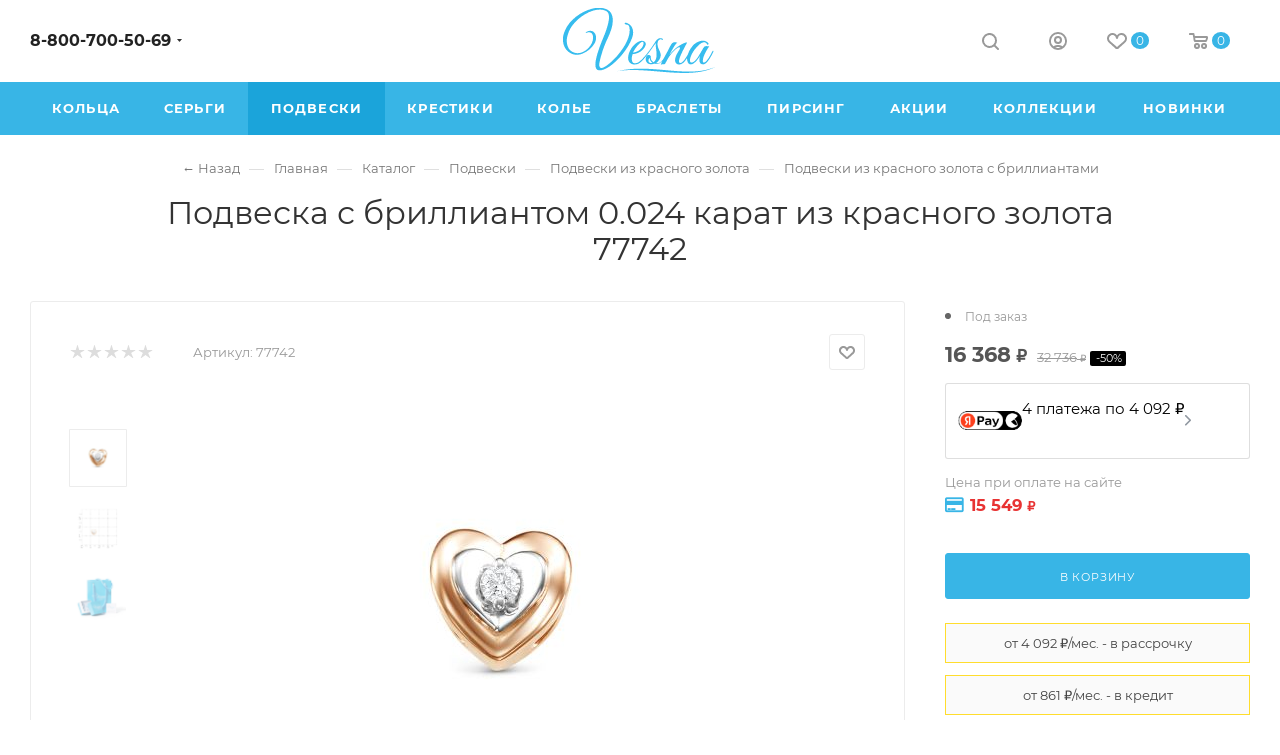

--- FILE ---
content_type: text/html; charset=UTF-8
request_url: https://vesna.shop/podveski/podveska-s-brilliantom-0-024-karat-iz-krasnogo-zolota-77742/
body_size: 46657
content:
<!DOCTYPE html>
<html xmlns="http://www.w3.org/1999/xhtml" xml:lang="ru" lang="ru"  >
<head><link rel="canonical" href="https://vesna.shop/podveski/podveska-s-brilliantom-0-024-karat-iz-krasnogo-zolota-77742/" />

<!-- Yandex.Metrika counter WV-on --> <script data-skip-moving='true' > (function(m,e,t,r,i,k,a){m[i]=m[i]||function(){(m[i].a=m[i].a||[]).push(arguments)}; m[i].l=1*new Date();k=e.createElement(t),a=e.getElementsByTagName(t)[0],k.async=1,k.src=r,a.parentNode.insertBefore(k,a)}) (window, document, "script", "https://mc.yandex.ru/metrika/tag.js", "ym"); ym(26808759, "init", { clickmap:true, trackLinks:true, accurateTrackBounce:true, webvisor:true, trackHash:true, ecommerce:"dataLayer" }); </script> <noscript><div><img data-src src="https://mc.yandex.ru/watch/26808759" style="position:absolute; left:-9999px;" alt="" /></div></noscript> <!-- /Yandex.Metrika counter -->
<!-- Begin Verbox {literal} -->
<!-- {/literal} End Verbox -->
<!--script>(function(c,s,t,r,e,a,m){c[e]=c[e]||function(){(c[e].q=c[e].q||[]).push(arguments)},c[e].p=r,a=s.createElement(t),m=s.getElementsByTagName(t)[0],a.async=1,a.src=r,m.parentNode.insertBefore(a,m)})(window,document,'script','https://c.sberlead.ru/clickstream.bundle.js','csa');csa('init', {analyticsId: '74416e3d-32f7-47fe-82c1-a86fc8255c53'}, true, true);</script-->
	<title>Подвеска с бриллиантом 0.024 карат из красного золота 77742 купить</title>
	<meta name="viewport" content="initial-scale=1.0, width=device-width, maximum-scale=1" />
	<meta name="HandheldFriendly" content="true" />
	<meta name="yes" content="yes" />
	<meta name="apple-mobile-web-app-status-bar-style" content="black" />
	<meta name="SKYPE_TOOLBAR" content="SKYPE_TOOLBAR_PARSER_COMPATIBLE" />
	<meta http-equiv="Content-Type" content="text/html; charset=UTF-8">
<meta name="description" content="Купить подвеска с бриллиантом 0.024 карат из красного золота 77742 арт.(3795-151-00-00), за 32&nbsp;736 ₽ в официальном интернет- магазине Vesna ✅ Доставка по Москве и РФ ✅ Бесплатная примерка ✅ Большой выбор товаров ✅ Гарантия качества. Телефон: ☎️ 8-800-700-50-69" />
<script data-skip-moving="true">(function(w, d) {var v = w.frameCacheVars = {"CACHE_MODE":"HTMLCACHE","storageBlocks":[],"dynamicBlocks":{"4i19eW":"68b329da9893","basketitems-component-block":"d41d8cd98f00","header-buffered-logo1":"e801c85a67a5","header-auth-block1":"d41d8cd98f00","mobile-basket-with-compare-block1":"d41d8cd98f00","header-basket-with-compare-block1":"d41d8cd98f00","header-auth-block2":"d41d8cd98f00","header-buffered-fixed-logo1":"e801c85a67a5","header-auth-block3":"d41d8cd98f00","header-basket-with-compare-block2":"d41d8cd98f00","header-buffered-logo2":"e801c85a67a5","header-basket-with-compare-block3":"d41d8cd98f00","header-auth-block4":"d41d8cd98f00","dv_77742":"1212b46f531e","qepX1R":"d41d8cd98f00","OhECjo":"d41d8cd98f00","KSBlai":"d41d8cd98f00","area":"d41d8cd98f00","des":"d41d8cd98f00","viewed-block":"d41d8cd98f00","footer-subscribe":"d41d8cd98f00","cdmcEY":"d41d8cd98f00","GUFTBV":"d41d8cd98f00","basketitems-block":"d41d8cd98f00"},"AUTO_UPDATE":true,"AUTO_UPDATE_TTL":120,"version":2};var inv = false;if (v.AUTO_UPDATE === false){if (v.AUTO_UPDATE_TTL && v.AUTO_UPDATE_TTL > 0){var lm = Date.parse(d.lastModified);if (!isNaN(lm)){var td = new Date().getTime();if ((lm + v.AUTO_UPDATE_TTL * 1000) >= td){w.frameRequestStart = false;w.preventAutoUpdate = true;return;}inv = true;}}else{w.frameRequestStart = false;w.preventAutoUpdate = true;return;}}var r = w.XMLHttpRequest ? new XMLHttpRequest() : (w.ActiveXObject ? new w.ActiveXObject("Microsoft.XMLHTTP") : null);if (!r) { return; }w.frameRequestStart = true;var m = v.CACHE_MODE; var l = w.location; var x = new Date().getTime();var q = "?bxrand=" + x + (l.search.length > 0 ? "&" + l.search.substring(1) : "");var u = l.protocol + "//" + l.host + l.pathname + q;r.open("GET", u, true);r.setRequestHeader("BX-ACTION-TYPE", "get_dynamic");r.setRequestHeader("X-Bitrix-Composite", "get_dynamic");r.setRequestHeader("BX-CACHE-MODE", m);r.setRequestHeader("BX-CACHE-BLOCKS", v.dynamicBlocks ? JSON.stringify(v.dynamicBlocks) : "");if (inv){r.setRequestHeader("BX-INVALIDATE-CACHE", "Y");}try { r.setRequestHeader("BX-REF", d.referrer || "");} catch(e) {}if (m === "APPCACHE"){r.setRequestHeader("BX-APPCACHE-PARAMS", JSON.stringify(v.PARAMS));r.setRequestHeader("BX-APPCACHE-URL", v.PAGE_URL ? v.PAGE_URL : "");}r.onreadystatechange = function() {if (r.readyState != 4) { return; }var a = r.getResponseHeader("BX-RAND");var b = w.BX && w.BX.frameCache ? w.BX.frameCache : false;if (a != x || !((r.status >= 200 && r.status < 300) || r.status === 304 || r.status === 1223 || r.status === 0)){var f = {error:true, reason:a!=x?"bad_rand":"bad_status", url:u, xhr:r, status:r.status};if (w.BX && w.BX.ready && b){BX.ready(function() {setTimeout(function(){BX.onCustomEvent("onFrameDataRequestFail", [f]);}, 0);});}w.frameRequestFail = f;return;}if (b){b.onFrameDataReceived(r.responseText);if (!w.frameUpdateInvoked){b.update(false);}w.frameUpdateInvoked = true;}else{w.frameDataString = r.responseText;}};r.send();var p = w.performance;if (p && p.addEventListener && p.getEntries && p.setResourceTimingBufferSize){var e = 'resourcetimingbufferfull';var h = function() {if (w.BX && w.BX.frameCache && w.BX.frameCache.frameDataInserted){p.removeEventListener(e, h);}else {p.setResourceTimingBufferSize(p.getEntries().length + 50);}};p.addEventListener(e, h);}})(window, document);</script>
<script data-skip-moving="true">(function(w, d, n) {var cl = "bx-core";var ht = d.documentElement;var htc = ht ? ht.className : undefined;if (htc === undefined || htc.indexOf(cl) !== -1){return;}var ua = n.userAgent;if (/(iPad;)|(iPhone;)/i.test(ua)){cl += " bx-ios";}else if (/Windows/i.test(ua)){cl += ' bx-win';}else if (/Macintosh/i.test(ua)){cl += " bx-mac";}else if (/Linux/i.test(ua) && !/Android/i.test(ua)){cl += " bx-linux";}else if (/Android/i.test(ua)){cl += " bx-android";}cl += (/(ipad|iphone|android|mobile|touch)/i.test(ua) ? " bx-touch" : " bx-no-touch");cl += w.devicePixelRatio && w.devicePixelRatio >= 2? " bx-retina": " bx-no-retina";if (/AppleWebKit/.test(ua)){cl += " bx-chrome";}else if (/Opera/.test(ua)){cl += " bx-opera";}else if (/Firefox/.test(ua)){cl += " bx-firefox";}ht.className = htc ? htc + " " + cl : cl;})(window, document, navigator);</script>
<link href="/bitrix/css/dbogdanoff.cookie/style.css?17604518501367"  rel="stylesheet" />
<link href="/bitrix/js/ui/design-tokens/dist/ui.design-tokens.css?175853033926358"  rel="stylesheet" />
<link href="/bitrix/js/ui/fonts/opensans/ui.font.opensans.css?17585303402555"  rel="stylesheet" />
<link href="/bitrix/js/main/popup/dist/main.popup.bundle.css?175853034031694"  rel="stylesheet" />
<link href="/bitrix/cache/css/s1/aspro_max/page_23fd2f84da7ffd240334e8963f373ff3/page_23fd2f84da7ffd240334e8963f373ff3_v1.css?1765881478122294"  rel="stylesheet" />
<link href="/bitrix/panel/main/popup.css?175853030122696"  rel="stylesheet" />
<link href="/bitrix/cache/css/s1/aspro_max/default_5f9c6e87debb636f42585de33bcb28e7/default_5f9c6e87debb636f42585de33bcb28e7_v1.css?176588145758754"  rel="stylesheet" />
<link href="/bitrix/cache/css/s1/aspro_max/template_cbf4f1344a803b3e03c4fc74da30b64f/template_cbf4f1344a803b3e03c4fc74da30b64f_v1.css?17670840581441742"  data-template-style="true" rel="stylesheet" />


<script type="extension/settings" data-extension="currency.currency-core">{"region":"ru"}</script>

<link href="/local/templates/aspro_max/css/critical.css?175853034633" data-skip-moving="true" rel="stylesheet">
<meta name="theme-color" content="#38b5e6">
<style>:root{--theme-base-color: #38b5e6;--theme-base-opacity-color: #38b5e61a;--theme-base-color-hue:197;--theme-base-color-saturation:78%;--theme-base-color-lightness:56%;}</style>
<style>html {--theme-page-width: 1348px;--theme-page-width-padding: 30px}</style>
<script data-skip-moving="true">window.lazySizesConfig = window.lazySizesConfig || {};lazySizesConfig.loadMode = 1;lazySizesConfig.expand = 200;lazySizesConfig.expFactor = 1;lazySizesConfig.hFac = 0.1;window.lazySizesConfig.loadHidden = false;window.lazySizesConfig.lazyClass = "lazy";</script>
<script src="/local/templates/aspro_max/js/ls.unveilhooks.min.js" data-skip-moving="true" defer></script>
<script src="/local/templates/aspro_max/js/lazysizes.min.js" data-skip-moving="true" defer></script>
<link href="/local/templates/aspro_max/css/print.css?175853034623591" data-template-style="true" rel="stylesheet" media="print">
                                        <script data-skip-moving="true" src="/bitrix/js/main/jquery/jquery-2.2.4.min.js"></script>
                    <script data-skip-moving="true" src="/local/templates/aspro_max/js/speed.min.js?=1758530347"></script>
<link rel="shortcut icon" href="/favicon.png" type="image/png" />
<link rel="apple-touch-icon" sizes="180x180" href="/upload/CMax/2e4/2e424bfcfe73d75cc7f84f5ab317a9fc.png" />
<meta property="og:description" content="Купить подвеска с бриллиантом 0.024 карат из красного золота 77742 арт.(3795-151-00-00), за 32&nbsp;736 ₽ в официальном интернет- магазине Vesna ✅ Доставка по Москве и РФ ✅ Бесплатная примерка ✅ Большой выбор товаров ✅ Гарантия качества. Телефон: ☎️ 8-800-700-50-69" />
<meta property="og:image" content="https://vesna.shop:443/upload/iblock/b22/hvm0q5afscmrx2vd8wxmneulcsgd56sn.jpg" />
<link rel="image_src" href="https://vesna.shop:443/upload/iblock/b22/hvm0q5afscmrx2vd8wxmneulcsgd56sn.jpg"  />
<meta property="og:title" content="Подвеска с бриллиантом 0.024 карат из красного золота 77742 купить" />
<meta property="og:type" content="website" />
<meta property="og:url" content="https://vesna.shop:443/podveski/podveska-s-brilliantom-0-024-karat-iz-krasnogo-zolota-77742/" />
	            
		<style>html {--theme-items-gap:32px;--fixed-header:80px;}</style>	<meta name="viewport" content="width=device-width, initial-scale=1, maximum-scale=1, minimum-scale=1, user-scalable=no">
	<meta name="facebook-domain-verification" content="pcgi04q6ytkd9pd1jo9b0ge0l8yih8" />
</head>
<body class=" site_s1  fill_bg_n catalog-delayed-btn-Y theme-light" id="main" data-site="/">
<div id="button_container" class="yapay-split" style="display: none;"></div>
    	
	<div id="panel"></div>
	<div id="bxdynamic_4i19eW_start" style="display:none"></div>
<div id="bxdynamic_4i19eW_end" style="display:none"></div>				<div id="bxdynamic_basketitems-component-block_start" style="display:none"></div><div id="bxdynamic_basketitems-component-block_end" style="display:none"></div>								<div class="cd-modal-bg"></div>
		<script data-skip-moving="true">var solutionName = 'arMaxOptions';</script>
		<script src="/local/templates/aspro_max/js/setTheme.php?site_id=s1&site_dir=/" data-skip-moving="true"></script>
				<div class="wrapper1  header_bgcolored long_header colored_header basket_normal basket_fill_WHITE side_LEFT block_side_NORMAL catalog_icons_Y banner_auto  mheader-v1 header-vcustom header-font-lower_N regions_N title_position_CENTERED footer-vcustom front-vindex1 mfixed_Y mfixed_view_always title-v1 lazy_Y with_phones compact-catalog normal-catalog-img landing-slider big-banners-mobile-slider bottom-icons-panel-Y compact-breadcrumbs-slider catalog-delayed-btn-Y  ">

<div class="mega_fixed_menu scrollblock">
	<div class="maxwidth-theme">
		<svg class="svg svg-close" width="14" height="14" viewBox="0 0 14 14">
		  <path data-name="Rounded Rectangle 568 copy 16" d="M1009.4,953l5.32,5.315a0.987,0.987,0,0,1,0,1.4,1,1,0,0,1-1.41,0L1008,954.4l-5.32,5.315a0.991,0.991,0,0,1-1.4-1.4L1006.6,953l-5.32-5.315a0.991,0.991,0,0,1,1.4-1.4l5.32,5.315,5.31-5.315a1,1,0,0,1,1.41,0,0.987,0.987,0,0,1,0,1.4Z" transform="translate(-1001 -946)"></path>
		</svg>
		<i class="svg svg-close mask arrow"></i>
		<div class="row">
			<div class="col-md-9">
				<div class="left_menu_block">
					<div class="logo_block flexbox flexbox--row align-items-normal">
						<div class="logo">
							<div id="bxdynamic_header-buffered-logo1_start" style="display:none"></div><a href="/"><img src="/upload/CMax/599/0j34132x3thcid82f1f1o7qj26yui63w.png" alt="VESNA.shop" title="VESNA.shop" data-src="" /></a><div id="bxdynamic_header-buffered-logo1_end" style="display:none"></div>						</div>
						<div class="top-description addr">
							Интернет-магазин 
представительского класса						</div>
					</div>
					<div class="search_block">
						<div class="search_wrap">
							<div class="search-block">
									<div class="search-wrapper">
		<div id="title-search_mega_menu">
			<form action="/catalog/" class="search">
				<div class="search-input-div">
					<input class="search-input" id="title-search-input_mega_menu" type="text" name="q" value="" placeholder="Поиск" size="20" maxlength="50" autocomplete="off" />
				</div>
				<div class="search-button-div">
					<button class="btn btn-search" type="submit" name="s" value="Найти"><i class="svg search2  inline " aria-hidden="true"><svg width="17" height="17" ><use xlink:href="/local/templates/aspro_max/images/svg/header_icons_srite.svg#search"></use></svg></i></button>
					
					<span class="close-block inline-search-hide"><span class="svg svg-close close-icons"></span></span>
				</div>
			</form>
		</div>
	</div>
							</div>
						</div>
					</div>
										<!-- noindex -->

	<div class="burger_menu_wrapper">
		
			<div class="top_link_wrapper">
				<div class="menu-item dropdown catalog wide_menu   ">
					<div class="wrap">
						<a class="dropdown-toggle" href="/catalog/">
							<div class="link-title color-theme-hover">
																	<i class="svg inline  svg-inline-icon_catalog" aria-hidden="true" ><svg xmlns="http://www.w3.org/2000/svg" width="10" height="10" viewBox="0 0 10 10"><path  data-name="Rounded Rectangle 969 copy 7" class="cls-1" d="M644,76a1,1,0,1,1-1,1A1,1,0,0,1,644,76Zm4,0a1,1,0,1,1-1,1A1,1,0,0,1,648,76Zm4,0a1,1,0,1,1-1,1A1,1,0,0,1,652,76Zm-8,4a1,1,0,1,1-1,1A1,1,0,0,1,644,80Zm4,0a1,1,0,1,1-1,1A1,1,0,0,1,648,80Zm4,0a1,1,0,1,1-1,1A1,1,0,0,1,652,80Zm-8,4a1,1,0,1,1-1,1A1,1,0,0,1,644,84Zm4,0a1,1,0,1,1-1,1A1,1,0,0,1,648,84Zm4,0a1,1,0,1,1-1,1A1,1,0,0,1,652,84Z" transform="translate(-643 -76)"/></svg></i>																Каталог							</div>
						</a>
													<span class="tail"></span>
							<div class="burger-dropdown-menu row">
								<div class="menu-wrapper" >
									
																														<div class="col-md-4   ">
																						<a href="/catalog/" class="color-theme-hover" title="Каталог">
												<span class="name option-font-bold">Каталог</span>
											</a>
																					</div>
									
																														<div class="col-md-4   ">
																						<a href="/braslety/" class="color-theme-hover" title="Браслеты">
												<span class="name option-font-bold">Браслеты</span>
											</a>
																					</div>
									
																														<div class="col-md-4   ">
																						<a href="/broshi/" class="color-theme-hover" title="Броши">
												<span class="name option-font-bold">Броши</span>
											</a>
																					</div>
									
																														<div class="col-md-4   ">
																						<a href="/dekorativnye-krestiki/" class="color-theme-hover" title="Декоративные крестики">
												<span class="name option-font-bold">Декоративные крестики</span>
											</a>
																					</div>
									
																														<div class="col-md-4   ">
																						<a href="/kole/" class="color-theme-hover" title="Колье">
												<span class="name option-font-bold">Колье</span>
											</a>
																					</div>
									
																														<div class="col-md-4   ">
																						<a href="/kolca/" class="color-theme-hover" title="Кольца">
												<span class="name option-font-bold">Кольца</span>
											</a>
																					</div>
									
																														<div class="col-md-4   ">
																						<a href="/krestiki/" class="color-theme-hover" title="Крестики">
												<span class="name option-font-bold">Крестики</span>
											</a>
																					</div>
									
																														<div class="col-md-4   ">
																						<a href="/obruchalnye-kolca/" class="color-theme-hover" title="Обручальные кольца">
												<span class="name option-font-bold">Обручальные кольца</span>
											</a>
																					</div>
									
																														<div class="col-md-4   ">
																						<a href="/pirsing/" class="color-theme-hover" title="Пирсинг">
												<span class="name option-font-bold">Пирсинг</span>
											</a>
																					</div>
									
																														<div class="col-md-4  active ">
																						<a href="/podveski/" class="color-theme-hover" title="Подвески">
												<span class="name option-font-bold">Подвески</span>
											</a>
																					</div>
									
																														<div class="col-md-4   ">
																						<a href="/pomolvochnye-kolca/" class="color-theme-hover" title="Помолвочные кольца">
												<span class="name option-font-bold">Помолвочные кольца</span>
											</a>
																					</div>
									
																														<div class="col-md-4   ">
																						<a href="/pravoslavnye-kresty/" class="color-theme-hover" title="Православные кресты">
												<span class="name option-font-bold">Православные кресты</span>
											</a>
																					</div>
									
																														<div class="col-md-4   ">
																						<a href="/pusety/" class="color-theme-hover" title="Пусеты">
												<span class="name option-font-bold">Пусеты</span>
											</a>
																					</div>
									
																														<div class="col-md-4   ">
																						<a href="/sergi/" class="color-theme-hover" title="Серьги">
												<span class="name option-font-bold">Серьги</span>
											</a>
																					</div>
																	</div>
							</div>
											</div>
				</div>
			</div>
					
		<div class="bottom_links_wrapper row">
								<div class="menu-item col-md-4 unvisible    ">
					<div class="wrap">
						<a class="" href="/sale/">
							<div class="link-title color-theme-hover">
																	<i class="svg inline  svg-inline-icon_discount" aria-hidden="true" ><svg xmlns="http://www.w3.org/2000/svg" width="9" height="12" viewBox="0 0 9 12"><path  data-name="Shape 943 copy 12" class="cls-1" d="M710,75l-7,7h3l-1,5,7-7h-3Z" transform="translate(-703 -75)"/></svg></i>																Акции							</div>
						</a>
											</div>
				</div>
								<div class="menu-item col-md-4 unvisible    ">
					<div class="wrap">
						<a class="" href="/collections/">
							<div class="link-title color-theme-hover">
																Коллекции							</div>
						</a>
											</div>
				</div>
								<div class="menu-item col-md-4 unvisible dropdown   ">
					<div class="wrap">
						<a class="dropdown-toggle" href="/company/">
							<div class="link-title color-theme-hover">
																Компания							</div>
						</a>
													<span class="tail"></span>
							<div class="burger-dropdown-menu">
								<div class="menu-wrapper" >
									
																														<div class="  ">
																						<a href="/company/" class="color-theme-hover" title="О компании">
												<span class="name option-font-bold">О компании</span>
											</a>
																					</div>
									
																														<div class="  ">
																						<a href="/company/reviews/" class="color-theme-hover" title="Отзывы">
												<span class="name option-font-bold">Отзывы</span>
											</a>
																					</div>
									
																														<div class="  ">
																						<a href="/articles/" class="color-theme-hover" title="Блог">
												<span class="name option-font-bold">Блог</span>
											</a>
																					</div>
									
																														<div class="  ">
																						<a href="/stones/" class="color-theme-hover" title="Ювелирные вставки">
												<span class="name option-font-bold">Ювелирные вставки</span>
											</a>
																					</div>
									
																														<div class="  ">
																						<a href="/company/staff/" class="color-theme-hover" title="Сотрудники">
												<span class="name option-font-bold">Сотрудники</span>
											</a>
																					</div>
									
																														<div class="  ">
																						<a href="/contacts/" class="color-theme-hover" title="Контакты">
												<span class="name option-font-bold">Контакты</span>
											</a>
																					</div>
																	</div>
							</div>
											</div>
				</div>
								<div class="menu-item col-md-4 unvisible dropdown   ">
					<div class="wrap">
						<a class="dropdown-toggle" href="/help/">
							<div class="link-title color-theme-hover">
																Сервис							</div>
						</a>
													<span class="tail"></span>
							<div class="burger-dropdown-menu">
								<div class="menu-wrapper" >
									
																														<div class="  ">
																						<a href="/contacts/" class="color-theme-hover" title="Пункты выдачи заказов">
												<span class="name option-font-bold">Пункты выдачи заказов</span>
											</a>
																					</div>
									
																														<div class="  ">
																						<a href="/help/delivery/" class="color-theme-hover" title="Условия доставки">
												<span class="name option-font-bold">Условия доставки</span>
											</a>
																					</div>
									
																														<div class="  ">
																						<a href="/help/payment/" class="color-theme-hover" title="Условия оплаты">
												<span class="name option-font-bold">Условия оплаты</span>
											</a>
																					</div>
									
																														<div class="  ">
																						<a href="/articles/garantiya_na_yuvelirnye_izdeliya_s_kamnyami/" class="color-theme-hover" title="Гарантия">
												<span class="name option-font-bold">Гарантия</span>
											</a>
																					</div>
									
																														<div class="  ">
																						<a href="/legal/" class="color-theme-hover" title="Соглашение (оферта)">
												<span class="name option-font-bold">Соглашение (оферта)</span>
											</a>
																					</div>
																	</div>
							</div>
											</div>
				</div>
					</div>

	</div>
					<!-- /noindex -->
														</div>
			</div>
			<div class="col-md-3">
				<div class="right_menu_block">
					<div class="contact_wrap">
						<div class="info">
							<div class="phone blocks">
								<div class="">
									                                <!-- noindex -->
            <div class="phone with_dropdown white sm">
                                    <div class="wrap">
                        <div>
                                    <i class="svg svg-inline-phone  inline " aria-hidden="true"><svg width="5" height="13" ><use xlink:href="/local/templates/aspro_max/images/svg/header_icons_srite.svg#phone_footer"></use></svg></i><a rel="nofollow" href="tel:88007005069">8-800-700-50-69</a>
                                        </div>
                    </div>
                                                    <div class="dropdown with_icons">
                        <div class="wrap scrollblock">
                                                                                            <div class="more_phone"><a class="more_phone_a " rel="nofollow"  href="tel:88007005069">8-800-700-50-69<span class="descr">Пн-Пт — с 9 до 18:00</span></a></div>
                                                                                            <div class="more_phone"><a class="more_phone_a no-decript" rel="nofollow"  href="https://wa.me/79036346761"><span class="icon"></span>WhatsApp</a></div>
                                                                                            <div class="more_phone"><a class="more_phone_a no-decript" rel="nofollow"  href="https://t.me/vesnajewelry"><span class="icon"></span>Telegram</a></div>
                                                    </div>
                    </div>
                    <i class="svg svg-inline-down  inline " aria-hidden="true"><svg width="5" height="3" ><use xlink:href="/local/templates/aspro_max/images/svg/header_icons_srite.svg#Triangle_down"></use></svg></i>
                            </div>
            <!-- /noindex -->
                								</div>
								<div class="callback_wrap">
									<span class="callback-block animate-load font_upper colored" data-event="jqm" data-param-form_id="CALLBACK" data-name="callback">Заказать звонок</span>
								</div>
							</div>
							<div class="question_button_wrapper">
								<span class="btn btn-lg btn-transparent-border-color btn-wide animate-load colored_theme_hover_bg-el" data-event="jqm" data-param-form_id="ASK" data-name="ask">
									Задать вопрос								</span>
							</div>
							<div class="person_wrap">
        <div id="bxdynamic_header-auth-block1_start" style="display:none"></div><div id="bxdynamic_header-auth-block1_end" style="display:none"></div>
            <div id="bxdynamic_mobile-basket-with-compare-block1_start" style="display:none"></div><div id="bxdynamic_mobile-basket-with-compare-block1_end" style="display:none"></div>    							</div>
						</div>
					</div>
					<div class="footer_wrap">
						
        
                            <div class="email blocks color-theme-hover">
                    <i class="svg inline  svg-inline-email" aria-hidden="true" ><svg xmlns="http://www.w3.org/2000/svg" width="11" height="9" viewBox="0 0 11 9"><path  data-name="Rectangle 583 copy 16" class="cls-1" d="M367,142h-7a2,2,0,0,1-2-2v-5a2,2,0,0,1,2-2h7a2,2,0,0,1,2,2v5A2,2,0,0,1,367,142Zm0-2v-3.039L364,139h-1l-3-2.036V140h7Zm-6.634-5,3.145,2.079L366.634,135h-6.268Z" transform="translate(-358 -133)"/></svg></i>                    <a href="mailto:zakaz@vesna.shop">zakaz@vesna.shop</a>                </div>
        
        
                            <div class="address blocks">
                    <i class="svg inline  svg-inline-addr" aria-hidden="true" ><svg xmlns="http://www.w3.org/2000/svg" width="9" height="12" viewBox="0 0 9 12"><path class="cls-1" d="M959.135,82.315l0.015,0.028L955.5,87l-3.679-4.717,0.008-.013a4.658,4.658,0,0,1-.83-2.655,4.5,4.5,0,1,1,9,0A4.658,4.658,0,0,1,959.135,82.315ZM955.5,77a2.5,2.5,0,0,0-2.5,2.5,2.467,2.467,0,0,0,.326,1.212l-0.014.022,2.181,3.336,2.034-3.117c0.033-.046.063-0.094,0.093-0.142l0.066-.1-0.007-.009a2.468,2.468,0,0,0,.32-1.2A2.5,2.5,0,0,0,955.5,77Z" transform="translate(-951 -75)"/></svg></i>                    <div style="font-size: 12px;">Общество с ограниченной ответственностью «Спринг Джевелри»
ИНН 4401170342<hr />
Юридический адрес: 156019 г. Кострома, ул. Индустриальная, д. 50/2, помещение 9, к. 19.</div>                </div>
        
    						<div class="social-block">
							<div class="social-icons">
		<!-- noindex -->
	<ul>
					<li class="vk">
				<a href="https://vk.com/vesnajewelry" target="_blank" rel="nofollow" title="Вконтакте">
					Вконтакте				</a>
			</li>
													<li class="telegram">
				<a href="https://t.me/vesnajewelry" target="_blank" rel="nofollow" title="Telegram">
					Telegram				</a>
			</li>
																						<li class="whats">
				<a href="https://wa.me/79036346761" target="_blank" rel="nofollow" title="WhatsApp">
					WhatsApp				</a>
			</li>
													</ul>
	<!-- /noindex -->
</div>						</div>
					</div>
				</div>
			</div>
		</div>
	</div>
</div>
            <div class="banner_content_bottom_container flexbox flexbox--gap flexbox--gap-16" >
            </div>
<div class="header_wrap visible-lg visible-md title-v1 ">
	<header id="header">
		<div class="header-wrapper header-v3">
	<div class="logo_and_menu-row">
		<div class="logo-row">
			<div class="maxwidth-theme">
				<div class="row">
					<div class="col-md-5 col-sm-3">
												<div class="wrap_icon inner-table-block">
							<div class="phone-block block2">
																	                                <!-- noindex -->
            <div class="phone with_dropdown no-icons">
                                    <i class="svg svg-inline-phone  inline " aria-hidden="true"><svg width="5" height="13" ><use xlink:href="/local/templates/aspro_max/images/svg/header_icons_srite.svg#phone_black"></use></svg></i><a rel="nofollow" href="tel:88007005069">8-800-700-50-69</a>
                                                    <div class="dropdown with_icons">
                        <div class="wrap scrollblock">
                                                                                            <div class="more_phone"><a class="more_phone_a " rel="nofollow"  href="tel:88007005069">8-800-700-50-69<span class="descr">Пн-Пт — с 9 до 18:00</span></a></div>
                                                                                            <div class="more_phone"><a class="more_phone_a no-decript" rel="nofollow"  href="https://wa.me/79036346761"><span class="icon"></span>WhatsApp</a></div>
                                                                                            <div class="more_phone"><a class="more_phone_a no-decript" rel="nofollow"  href="https://t.me/vesnajewelry"><span class="icon"></span>Telegram</a></div>
                                                    </div>
                    </div>
                    <i class="svg svg-inline-down  inline " aria-hidden="true"><svg width="5" height="3" ><use xlink:href="/local/templates/aspro_max/images/svg/header_icons_srite.svg#Triangle_down"></use></svg></i>
                            </div>
            <!-- /noindex -->
                																							</div>
						</div>
					</div>
					<div class="logo-block col-md-2 text-center nopadding">
						<div class="logo">
                        <a href="/"><svg width="153" height="65" viewBox="0 0 153 65" fill="none" xmlns="http://www.w3.org/2000/svg">
	<path fill-rule="evenodd" clip-rule="evenodd" d="M89.4,54.8c-0.7-0.4-1.3-1.1-1.8-1.9c-0.5-0.8-0.8-1.8-0.9-3.1c-0.5,0.5-0.9,1.1-1.1,1.7
		c-0.2,0.6-0.2,1.2-0.1,1.7c0.1,0.5,0.4,0.9,0.8,1.3c0.4,0.4,1,0.5,1.6,0.5C88.6,55.1,89,55,89.4,54.8L89.4,54.8z M54.2,63.2
		c29.7-5.3,72.8,9.7,98.7-4.6C125.2,71.3,89,54.7,54.2,63.2L54.2,63.2z M77,41.7c0.9-0.7,1.6-1.6,2.2-2.5c0.6-0.9,1-1.8,1.2-2.6
		c0.2-0.8,0.3-1.5,0.1-2c-0.1-0.5-0.5-0.8-1-0.8c-0.5,0-1.3,0.4-2.2,1.1c-0.9,0.7-2.1,1.8-3.4,3.5c-0.9,1.1-1.7,2.2-2.4,3.4
		c-0.7,1.2-1.2,2.2-1.6,2.8c0.3,0,0.7-0.1,1.3-0.2c0.5-0.1,1.1-0.3,1.8-0.5c0.7-0.2,1.3-0.6,2-0.9C75.8,42.6,76.4,42.2,77,41.7
		L77,41.7z M99.3,53.2c-0.9,0.9-2,1.6-3.1,2.2c-1.5,0.7-3.1,0.7-5,0.2c-1,0.4-1.9,0.7-2.7,0.7c-2,0-3.4-0.5-4.3-1.4
		c-0.9-0.9-1.4-2-1.5-3.2c-0.1-1.2,0.1-2.2,0.6-3.2c0.5-1,1.2-1.5,2-1.5l1.1,0.1c0.3,0,0.6,0.1,0.7,0.3c0.2,0.1,0.3,0.3,0.5,0.6
		c0.1,0.3,0.2,0.7,0.2,1.2c-0.1,1.3,0.2,2.4,0.8,3.2c0.6,0.9,1.3,1.5,2,1.9c0.8-0.6,1.4-1.4,2-2.5c0.6-1.1,0.9-2.6,1-4.3
		c0-1.1,0-2.2-0.1-3.3c-0.1-1.1-0.3-2.3-0.4-3.4c-0.2-1.1-0.3-2.2-0.4-3.2c-0.1-1-0.1-1.9,0.1-2.6c-3.4,4.7-8.6,12.5-13.3,17.4
		c-2.4,2.5-4.3,4.1-8,4.1c-1.7,0-3.1-0.5-4.4-1.6c-1.3-1.1-1.9-2.7-2-4.8c0-1,0.1-2,0.4-3.1c0.2-1.1,0.6-2.2,1.1-3.3
		c0.5-1.1,1-2.1,1.6-3.1c0.6-1,1.3-2,2.1-2.8c0.8-1,1.8-1.9,2.8-2.6c1-0.8,2-1.4,3-1.8c1-0.4,2-0.6,2.9-0.6c1,0,1.8,0.3,2.6,0.8
		c0.6,0.5,1,1.1,1.1,1.9c0.1,0.8,0,1.6-0.4,2.5c-0.4,0.9-0.9,1.8-1.7,2.7c-0.8,0.9-1.7,1.8-2.7,2.6c-0.5,0.4-1.2,0.8-1.9,1.1
		c-0.7,0.4-1.5,0.7-2.3,0.9c-0.8,0.3-1.5,0.5-2.3,0.6c-0.7,0.2-1.3,0.2-1.7,0.2c-0.3,0.6-0.5,1.4-0.7,2.5c-0.2,1-0.3,2-0.2,3
		c0.1,1,0.3,1.8,0.8,2.6c0.5,0.7,1.2,1.1,2.4,1.1c2.9,0,4.8-1.9,6.7-3.7c5-4.9,10.2-12.3,13.5-17.6c0.4-0.6,0.8-1.2,1.3-1.8
		c0.5-0.5,1-1,1.5-1.3c0.5-0.4,1.1-0.6,1.7-0.7c0.9-0.1,1.7,0,2.5,0.3c0.6,0.3,0.9,0.7,0.8,1c-0.1,0.4-0.4,0.4-1.1,0.1
		c-0.4-0.1-0.7-0.2-1.1-0.3c-0.4,0-0.7,0-1.1,0.2c-0.8,0.4-1.3,0.9-1.6,1.6c-0.3,0.7-0.5,1.5-0.6,2.3c0,0.8,0,1.6,0.2,2.5
		c0.2,0.8,0.4,1.5,0.6,2.1c0.5,1.3,1.1,2.5,1.7,3.8c0.6,1.2,0.8,2.6,0.7,4c-0.1,1.3-0.6,2.6-1.5,4c-0.9,1.4-2,2.5-3.2,3.4l0.5,0.1
		c1.1,0.2,2.2,0,3.2-0.6c1-0.6,1.9-1.4,2.7-2.4c0.4-0.4,0.8-1,1.2-1.8c0.4-0.7,0.9-1.5,1.3-2.3c0.4-0.8,0.9-1.6,1.3-2.4
		c0.4-0.8,0.8-1.6,1.2-2.2c0-0.1,0.1-0.1,0.1-0.2c0.8-1.7,1.7-3.3,2.6-5c0.8-1.6,1.6-2.7,2.2-3.3c0.6-0.6,1.5-0.9,2.5-0.9
		c0.4,0,0.9,0.1,1.4,0.2c0.5,0.1,0.9,0.1,1.4,0c-0.5,0.3-1.1,0.8-1.8,1.7c-0.7,0.9-1.4,1.9-2.1,3.1c-0.7,1.2-1.5,2.5-2.2,3.8
		c-0.7,1.3-1.4,2.6-2,3.8c0.7-0.8,1.5-1.8,2.5-2.9c1-1.1,2-2.1,3-3c0.8-0.7,1.8-1.5,2.9-2.3c1.2-0.8,2.4-1.5,3.5-2.2
		c1.2-0.6,2.3-1.1,3.3-1.5c1-0.4,1.8-0.4,2.4-0.3c-1.3,2.4-2.5,4.7-3.6,6.8c-0.5,0.9-1,1.9-1.4,2.8c-0.5,1-0.9,1.9-1.3,2.8
		c-0.4,0.9-0.7,1.8-1,2.6c-0.3,0.8-0.5,1.5-0.6,2.1c-0.3,1.4-0.3,2.3,0,2.7c0.3,0.4,0.6,0.6,1.1,0.6c0.8,0,1.7-0.5,2.6-1.4
		c0.9-0.9,1.8-2,2.6-3.3c0.8-1.3,1.6-2.5,2.3-3.8c0,0,0-0.1,0.1-0.1c0.3-0.9,0.6-1.8,1-2.7c0.9-1.9,2.1-3.9,3.8-5.9
		c1-1.2,2.2-2.2,3.5-3c1.4-0.8,2.8-1.4,4.2-1.8c1.4-0.4,2.8-0.4,4.2-0.1c1.3,0.3,2.5,0.9,3.4,1.9c0.5,0.5,0.6,1,0.4,1.4
		c-0.2,0.4-0.6,0.6-1.2,0.5c-0.4-1.2-1.1-2-2.2-2.3c-1.1-0.3-2.2-0.1-3.5,0.6c-1.5,0.8-3,2.1-4.6,3.9c-1.6,1.7-3,3.6-4.2,5.6
		c-0.1,0.2-0.3,0.6-0.6,1.1c-0.3,0.5-0.5,1-0.8,1.7c-0.3,0.6-0.6,1.3-0.8,2c-0.2,0.7-0.4,1.3-0.5,2c-0.2,1.1-0.1,2,0.2,2.5
		c0.3,0.5,0.8,0.8,1.4,0.8c0.6,0,1.3-0.3,2.1-0.8c0.8-0.5,1.6-1.2,2.4-2.2c1.1-1.4,2.2-2.9,3.1-4.5c0.9-1.6,1.9-3.2,2.8-4.8
		c0.8-1.4,1.4-2.5,2-3.2c0.6-0.8,1.4-1.1,2.5-1c0.4,0,0.9,0.1,1.4,0.2c0.5,0.1,0.9,0.1,1.4,0c-0.4,0.4-0.8,1-1.4,2
		c-0.6,1-1.2,2-1.9,3.2s-1.2,2.5-1.8,3.7c-0.5,1.3-0.9,2.4-1.1,3.4c-0.5,2.6-0.3,4,0.7,4c0.7,0,1.5-0.4,2.3-1.3
		c0.8-0.9,1.7-1.9,2.5-3.2c0.8-1.2,1.6-2.5,2.2-3.7c0.7-1.3,1.2-2.2,1.5-2.9c0.3-0.6,0.6-0.8,0.9-0.7c0.3,0.1,0.3,0.5,0,1.2
		c-0.5,1-1.1,2.2-1.8,3.6c-0.7,1.4-1.5,2.7-2.4,4c-0.9,1.3-1.8,2.4-2.8,3.3c-1,0.9-2,1.4-2.9,1.5c-0.5,0-1.1-0.1-1.7-0.3
		c-0.6-0.2-1.1-0.7-1.5-1.3c-0.4-0.6-0.6-1.5-0.7-2.6c-0.1-1.1,0.1-2.5,0.6-4.3c-0.5,0.9-1.2,1.9-2.1,3.1c-0.8,1.2-1.7,2.2-2.7,3.1
		c-1.3,1.2-2.5,2-3.5,2.2c-1.1,0.2-2,0.1-2.7-0.5c-0.8-0.6-1.3-1.4-1.6-2.6c-0.3-0.9-0.3-2-0.3-3.2c-0.4,0.6-0.8,1.2-1.2,1.8
		c-0.9,1.3-1.9,2.4-3,3.3c-1.1,0.9-2.3,1.4-3.6,1.4c-0.6,0-1.2-0.1-1.8-0.3c-0.6-0.2-1.1-0.6-1.6-1.2c-0.4-0.6-0.7-1.4-0.8-2.4
		c-0.1-1,0.1-2.3,0.6-3.8c0.3-0.9,0.7-1.9,1.3-3c0.6-1.1,1.4-2.4,2.3-3.9c0.4-0.7,0.6-1.2,0.7-1.7c0-0.5-0.1-0.8-0.5-0.9
		c-0.4-0.1-1,0.1-1.8,0.5c-0.8,0.4-1.8,1.3-3.1,2.4c-1.1,1-2.5,2.5-4.1,4.6c-1.6,2-3.3,4.9-5.1,8.5c-0.3,0.5-0.6,0.8-0.9,0.9
		c-0.4,0.1-0.9,0.1-1.6,0.1c-0.5,0-0.9,0.1-1.2,0.1c-0.3,0-0.7,0.1-1,0.3C98.3,55.3,98.8,54.3,99.3,53.2L99.3,53.2z M69,30.2
		c-1.1,2.8-2.4,5.5-4.1,8.3c-1.7,2.7-3.5,5.3-5.5,7.8c-2,2.5-4.1,4.7-6.3,6.8c-2.2,2.1-4.3,3.8-6.5,5.3c-2.1,1.4-4.1,2.5-6,3.2
		c-1.9,0.7-3.6,0.9-5,0.7c-5.6-1-3.9-12.1,5-33.4c0.6-1.4,1.2-2.9,1.8-4.5c0.6-1.6,1.2-3.3,1.7-5c0.5-1.7,0.9-3.4,1.3-5
		C45.8,12.6,46,11,46,9.6c0-1.4-0.1-2.7-0.5-3.8c-0.4-1.1-0.9-1.9-1.8-2.4c-1.8-1.1-3.9-1.7-6.2-1.8c-2.3-0.1-4.7,0.3-7.3,1
		c-2.5,0.7-5.1,1.9-7.6,3.3c-2.6,1.5-5,3.2-7.2,5.1c-2.2,1.9-4.2,4.1-6,6.4c-1.7,2.3-3.1,4.7-3.9,7.2c-1.3,3.4-1.9,6.5-1.7,9
		c0.1,2.6,0.7,4.7,1.7,6.5c1,1.7,2.4,3,4,3.8c1.7,0.8,3.4,1.3,5.3,1.3c1.9,0,3.7-0.5,5.5-1.4c1.8-0.9,3.5-2.1,4.9-3.5
		c1.4-1.5,2.6-3.1,3.5-4.9c0.9-1.8,1.4-3.7,1.4-5.5c0-0.9-0.1-1.7-0.3-2.5c-0.2-0.8-0.6-1.5-1-2c-0.5-0.5-1.1-0.9-1.9-1
		c-0.8-0.2-1.7-0.1-2.8,0.2c-0.5,0.1-0.8,0.2-1.1,0.2c-0.2,0-0.3-0.1-0.3-0.2c0-0.1,0.1-0.3,0.3-0.4c0.2-0.2,0.5-0.3,0.8-0.5
		c1.4-0.7,2.7-1,3.8-0.9c1.1,0.1,2.1,0.4,2.9,1c0.8,0.6,1.4,1.4,1.9,2.5c0.4,1.1,0.7,2.2,0.7,3.4c0,2.1-0.6,4.2-1.9,6.2
		c-1.2,2-2.8,3.9-4.7,5.5c-1.9,1.6-4,2.9-6.2,3.9c-2.3,1-4.4,1.5-6.5,1.5c-2.3,0-4.5-0.6-6.6-1.8c-2.1-1.2-3.8-2.9-5.1-5.1
		c-1.3-2.2-2-4.8-2.2-7.7c-0.2-3,0.5-6.2,2.1-9.8c1.2-2.7,2.8-5.3,4.7-7.6c2-2.3,4.2-4.4,6.6-6.3c2.4-1.9,5-3.4,7.7-4.8
		c2.7-1.3,5.4-2.3,8.1-3c2.7-0.7,5.2-1,7.7-0.9c2.5,0.1,4.7,0.5,6.6,1.4c2.4,1.1,4.1,2.6,5.1,4.7c0.9,2.1,1.4,4.4,1.3,7.1
		c-0.1,2.6-0.6,5.3-1.5,8.2c-0.9,2.9-2,5.6-3.2,8.2c-1.1,2.2-2.1,4.4-3,6.7c-0.9,2.3-1.8,4.6-2.5,6.8c-0.7,2.2-1.3,4.3-1.9,6.3
		c-0.5,2-0.9,3.7-1.2,5.2c-0.3,1.9-0.3,3.2,0,4.1c0.3,0.9,0.8,1.3,1.5,1.5c0.7,0.1,1.6-0.1,2.6-0.6c1-0.5,2.1-1.2,3.3-2
		c1.1-0.8,2.3-1.8,3.5-2.8c1.2-1.1,2.3-2.1,3.3-3.1c1-1,1.9-1.9,2.6-2.7c0.8-0.8,1.3-1.4,1.5-1.7c1.8-2.1,3.4-4.3,5-6.6
		c1.6-2.3,2.9-4.7,4-7c1.1-2.4,1.9-4.7,2.4-7c0.5-2.3,0.6-4.5,0.3-6.5c-0.1-0.8-0.3-1.5-0.5-1.9c-0.2-0.4-0.5-0.8-0.7-1
		c-0.3-0.2-0.6-0.3-0.9-0.3c-0.3,0-0.7-0.1-1.1-0.2c-0.6-0.1-1-0.3-1.3-0.6c-0.3-0.3-0.4-0.5-0.4-0.7c0-0.2,0.2-0.4,0.5-0.5
		c0.3-0.1,0.8-0.1,1.5,0.1c0.8,0.2,1.7,0.7,2.7,1.4c1,0.7,1.9,1.6,2.6,2.9c0.7,1.2,1.1,2.8,1.2,4.6C70.3,25.6,69.9,27.8,69,30.2
		L69,30.2z" fill="#36BCEE"/>
</svg></a>
						</div>
					</div>
					<div class="right_wrap col-md-5 pull-right wb">
						<div class="right-icons">
							<div class="pull-right">
								                                        <div id="bxdynamic_header-basket-with-compare-block1_start" style="display:none"></div><div id="bxdynamic_header-basket-with-compare-block1_end" style="display:none"></div>                        							</div>
							<div class="pull-right">
								<div class="wrap_icon inner-table-block person">
        <div id="bxdynamic_header-auth-block2_start" style="display:none"></div><div id="bxdynamic_header-auth-block2_end" style="display:none"></div>
    								</div>
							</div>
							<div class="pull-right">
								<div class="wrap_icon">
									<button class="top-btn inline-search-show">
										<i class="svg inline  svg-inline-search" aria-hidden="true" ><svg class="" width="17" height="17" viewBox="0 0 17 17" aria-hidden="true"><path class="cls-1" d="M16.709,16.719a1,1,0,0,1-1.412,0l-3.256-3.287A7.475,7.475,0,1,1,15,7.5a7.433,7.433,0,0,1-1.549,4.518l3.258,3.289A1,1,0,0,1,16.709,16.719ZM7.5,2A5.5,5.5,0,1,0,13,7.5,5.5,5.5,0,0,0,7.5,2Z"></path></svg></i>										<span class="title">Поиск</span>
									</button>
								</div>
							</div>
						</div>
					</div>
				</div>
			</div>
		</div>	</div>
	<div class="menu-row middle-block bgcolored">
		<div class="maxwidth-theme">
			<div class="row">
				<div class="col-md-12">
					<div class="menu-only">
						<nav class="mega-menu sliced">
		<div class="table-menu ">
		<table>
			<tr>
														<td class="menu-item unvisible dropdown wide_menu    ">
						<div class="wrap " >
							<a class="dropdown-toggle" href="/kolca/">
								<div>
																		Кольца																		<div class="line-wrapper"><span class="line"></span></div>
								</div>
							</a>
								
								<span class="tail"></span>
								<div class="dropdown-menu " >
									<div class="customScrollbar scrollblock ">
										
										<ul class="menu-wrapper menu-type-1">
												
																																							<li class="dropdown-submenu   ">
																												<a href="" title="Стоимость"><span class="name">Стоимость</span><span class="arrow"><i></i></span></a>
																																												<ul class="dropdown-menu toggle_menu">
																																																		<li class="  ">
																		<a href="/catalog/filter/product_type2-is-kolca/price_action-from-15000-to-25000/apply/" title="от 15 000 до 25 000 р."><span class="name">от 15 000 до 25 000 р.</span></a>
																																			</li>
																																																		<li class="  ">
																		<a href="/catalog/filter/product_type2-is-kolca/price_action-from-25000-to-50000/apply/" title="от 25 000 до 50 000 р."><span class="name">от 25 000 до 50 000 р.</span></a>
																																			</li>
																																																		<li class="  ">
																		<a href="/catalog/filter/product_type2-is-kolca/price_action-from-50000/apply/" title="от 50 000 р."><span class="name">от 50 000 р.</span></a>
																																			</li>
																																															</ul>
																											</li>
												
												
																																							<li class="dropdown-submenu   ">
																												<a href="" title="Металл"><span class="name">Металл</span><span class="arrow"><i></i></span></a>
																																												<ul class="dropdown-menu toggle_menu">
																																																		<li class="  ">
																		<a href="/kolca/krasnoe-zoloto/" title="Кольца из красного золота"><span class="name">Кольца из красного золота</span></a>
																																			</li>
																																																		<li class="  ">
																		<a href="/kolca/beloe-zoloto/" title="Кольца из белого золота"><span class="name">Кольца из белого золота</span></a>
																																			</li>
																																																		<li class="  ">
																		<a href="/kolca/limonnoe-zoloto/" title="Кольца из лимонного золота"><span class="name">Кольца из лимонного золота</span></a>
																																			</li>
																																																		<li class="  ">
																		<a href="/kolca/kombinirovannoe-zoloto/" title="Кольца из комбинированного золота"><span class="name">Кольца из комбинированного золота</span></a>
																																			</li>
																																																		<li class="  ">
																		<a href="/kolca/585/" title="Кольца из золота 585 пробы"><span class="name">Кольца из золота 585 пробы</span></a>
																																			</li>
																																															</ul>
																											</li>
												
												
																																							<li class="dropdown-submenu   ">
																												<a href="" title="Тип"><span class="name">Тип</span><span class="arrow"><i></i></span></a>
																																												<ul class="dropdown-menu toggle_menu">
																																																		<li class="  ">
																		<a href="/pomolvochnye-kolca/" title="Помолвочные кольца"><span class="name">Помолвочные кольца</span></a>
																																			</li>
																																																		<li class="  ">
																		<a href="/obruchalnye-kolca/" title="Обручальные кольца"><span class="name">Обручальные кольца</span></a>
																																			</li>
																																																		<li class="  ">
																		<a href="/kolca/dorozhka/" title="Кольца-дорожки"><span class="name">Кольца-дорожки</span></a>
																																			</li>
																																																		<li class="  ">
																		<a href="/kolca/koktelniye-kolca/" title="Коктейльные кольца"><span class="name">Коктейльные кольца</span></a>
																																			</li>
																																																		<li class="  ">
																		<a href="/kolca/klassicheskoe/" title="Кольца классические"><span class="name">Кольца классические</span></a>
																																			</li>
																																																		<li class="  ">
																		<a href="/kolca/shirokoe/" title="Кольца широкие"><span class="name">Кольца широкие</span></a>
																																			</li>
																																															</ul>
																											</li>
												
												
																																							<li class="dropdown-submenu   ">
																												<a href="" title="Камень"><span class="name">Камень</span><span class="arrow"><i></i></span></a>
																																												<ul class="dropdown-menu toggle_menu">
																																																		<li class="  ">
																		<a href="/kolca/brilliant/" title="Кольца с бриллиантами"><span class="name">Кольца с бриллиантами</span></a>
																																			</li>
																																																		<li class="  ">
																		<a href="/kolca/konyachnyy-brilliant/" title="Кольца с коньячными бриллиантами"><span class="name">Кольца с коньячными бриллиантами</span></a>
																																			</li>
																																																		<li class="  ">
																		<a href="/kolca/chyornyy-brilliant/" title="Кольца с черными бриллиантами"><span class="name">Кольца с черными бриллиантами</span></a>
																																			</li>
																																																		<li class="  ">
																		<a href="/kolca/sapfir/" title="Кольца с сапфирами"><span class="name">Кольца с сапфирами</span></a>
																																			</li>
																																																		<li class="  ">
																		<a href="/kolca/izumrud/" title="Кольца с изумрудами"><span class="name">Кольца с изумрудами</span></a>
																																			</li>
																																																		<li class="  ">
																		<a href="/kolca/rubin/" title="Кольца с рубинами"><span class="name">Кольца с рубинами</span></a>
																																			</li>
																																																		<li class="  ">
																		<a href="/kolca/tanzanit/" title="Кольца с танзанитами"><span class="name">Кольца с танзанитами</span></a>
																																			</li>
																																															</ul>
																											</li>
												
																					</ul>
									</div>
								</div>
													</div>
					</td>
														<td class="menu-item unvisible dropdown wide_menu    ">
						<div class="wrap " >
							<a class="dropdown-toggle" href="/sergi/">
								<div>
																		Серьги																		<div class="line-wrapper"><span class="line"></span></div>
								</div>
							</a>
								
								<span class="tail"></span>
								<div class="dropdown-menu " >
									<div class="customScrollbar scrollblock ">
										
										<ul class="menu-wrapper menu-type-1">
												
																																							<li class="dropdown-submenu   ">
																												<a href="" title="Стоимость"><span class="name">Стоимость</span><span class="arrow"><i></i></span></a>
																																												<ul class="dropdown-menu toggle_menu">
																																																		<li class="  ">
																		<a href="/catalog/filter/product_type2-is-sergi/price_action-from-10000-to-20000/apply/" title="до 20 000 р."><span class="name">до 20 000 р.</span></a>
																																			</li>
																																																		<li class="  ">
																		<a href="/catalog/filter/product_type2-is-sergi/price_action-from-20000-to-50000/apply/" title="от 20 000 до 50 000 р."><span class="name">от 20 000 до 50 000 р.</span></a>
																																			</li>
																																																		<li class="  ">
																		<a href="/catalog/filter/product_type2-is-sergi/price_action-from-50000/apply/" title="от 50 000 р."><span class="name">от 50 000 р.</span></a>
																																			</li>
																																															</ul>
																											</li>
												
												
																																							<li class="dropdown-submenu   ">
																												<a href="" title="Металл"><span class="name">Металл</span><span class="arrow"><i></i></span></a>
																																												<ul class="dropdown-menu toggle_menu">
																																																		<li class="  ">
																		<a href="/sergi/krasnoe-zoloto/" title="Серьги из красного золота"><span class="name">Серьги из красного золота</span></a>
																																			</li>
																																																		<li class="  ">
																		<a href="/sergi/beloe-zoloto/" title="Серьги из белого золота"><span class="name">Серьги из белого золота</span></a>
																																			</li>
																																																		<li class="  ">
																		<a href="/sergi/limonnoe-zoloto/" title="Серьги из лимонного золота"><span class="name">Серьги из лимонного золота</span></a>
																																			</li>
																																																		<li class="  ">
																		<a href="/sergi/kombinirovannoe-zoloto/" title="Серьги из комбинированного золота"><span class="name">Серьги из комбинированного золота</span></a>
																																			</li>
																																																		<li class="  ">
																		<a href="/sergi/585/" title="Серьги из золота 585 пробы"><span class="name">Серьги из золота 585 пробы</span></a>
																																			</li>
																																															</ul>
																											</li>
												
												
																																							<li class="dropdown-submenu   ">
																												<a href="" title="Тип"><span class="name">Тип</span><span class="arrow"><i></i></span></a>
																																												<ul class="dropdown-menu toggle_menu">
																																																		<li class="  ">
																		<a href="/pusety/" title="Серьги-пусеты"><span class="name">Серьги-пусеты</span></a>
																																			</li>
																																																		<li class="  ">
																		<a href="/sergi/kongo/" title="Серьги-конго"><span class="name">Серьги-конго</span></a>
																																			</li>
																																																		<li class="  ">
																		<a href="/sergi/kaffy/" title="Серьги-зажимы"><span class="name">Серьги-зажимы</span></a>
																																			</li>
																																																		<li class="  ">
																		<a href="/sergi/dorozhki/" title="Серьги-дорожки"><span class="name">Серьги-дорожки</span></a>
																																			</li>
																																																		<li class="  ">
																		<a href="/sergi/dlinnye/" title="Длинные серьги"><span class="name">Длинные серьги</span></a>
																																			</li>
																																																		<li class="  ">
																		<a href="/sergi/klassicheskie/" title="Серьги классические"><span class="name">Серьги классические</span></a>
																																			</li>
																																																		<li class="  ">
																		<a href="/sergi/s-podveskami/" title="Серьги с подвесками"><span class="name">Серьги с подвесками</span></a>
																																			</li>
																																															</ul>
																											</li>
												
												
																																							<li class="dropdown-submenu   ">
																												<a href="" title="Камень"><span class="name">Камень</span><span class="arrow"><i></i></span></a>
																																												<ul class="dropdown-menu toggle_menu">
																																																		<li class="  ">
																		<a href="/sergi/brilliant/" title="Серьги с бриллиантами"><span class="name">Серьги с бриллиантами</span></a>
																																			</li>
																																																		<li class="  ">
																		<a href="/sergi/konyachnyy-brilliant/" title="Серьги с коньячными бриллиантами"><span class="name">Серьги с коньячными бриллиантами</span></a>
																																			</li>
																																																		<li class="  ">
																		<a href="/sergi/chyornyy-brilliant/" title="Серьги с черными бриллиантами"><span class="name">Серьги с черными бриллиантами</span></a>
																																			</li>
																																																		<li class="  ">
																		<a href="/sergi/sapfir/" title="Серьги с сапфирами"><span class="name">Серьги с сапфирами</span></a>
																																			</li>
																																																		<li class="  ">
																		<a href="/sergi/izumrud/" title="Серьги с изумрудами"><span class="name">Серьги с изумрудами</span></a>
																																			</li>
																																																		<li class="  ">
																		<a href="/sergi/rubin/" title="Серьги с рубинами"><span class="name">Серьги с рубинами</span></a>
																																			</li>
																																																		<li class="  ">
																		<a href="/sergi/tanzanit/" title="Серьги с танзанитами"><span class="name">Серьги с танзанитами</span></a>
																																			</li>
																																															</ul>
																											</li>
												
																					</ul>
									</div>
								</div>
													</div>
					</td>
														<td class="menu-item unvisible dropdown wide_menu    active">
						<div class="wrap 12312312" >
							<a class="dropdown-toggle" href="/podveski/">
								<div>
																		Подвески																		<div class="line-wrapper"><span class="line"></span></div>
								</div>
							</a>
								
								<span class="tail"></span>
								<div class="dropdown-menu " >
									<div class="customScrollbar scrollblock ">
										
										<ul class="menu-wrapper menu-type-1">
												
																																							<li class="dropdown-submenu   ">
																												<a href="" title="Стоимость"><span class="name">Стоимость</span><span class="arrow"><i></i></span></a>
																																												<ul class="dropdown-menu toggle_menu">
																																																		<li class="  ">
																		<a href="/catalog/filter/product_type2-is-podveski/price_action-to-10000/apply/" title="до 10 000 р."><span class="name">до 10 000 р.</span></a>
																																			</li>
																																																		<li class="  ">
																		<a href="/catalog/filter/product_type2-is-podveski/price_action-from-10000-to-20000/apply/" title=" от 10 000 до 20 000 р."><span class="name"> от 10 000 до 20 000 р.</span></a>
																																			</li>
																																																		<li class="  ">
																		<a href="/catalog/filter/product_type2-is-podveski/price_action-from-20000-to-50000/apply/" title="от 20 000 до 50 000 р."><span class="name">от 20 000 до 50 000 р.</span></a>
																																			</li>
																																																		<li class="  ">
																		<a href="/catalog/filter/product_type2-is-podveski/price_action-from-50000/apply/" title=" от 50 000 р."><span class="name"> от 50 000 р.</span></a>
																																			</li>
																																															</ul>
																											</li>
												
												
																																							<li class="dropdown-submenu   ">
																												<a href="" title="Металл"><span class="name">Металл</span><span class="arrow"><i></i></span></a>
																																												<ul class="dropdown-menu toggle_menu">
																																																		<li class="  ">
																		<a href="/podveski/krasnoe-zoloto/" title="Подвески из красного золота"><span class="name">Подвески из красного золота</span></a>
																																			</li>
																																																		<li class="  ">
																		<a href="/podveski/beloe-zoloto/" title="Подвески из белого золота"><span class="name">Подвески из белого золота</span></a>
																																			</li>
																																																		<li class="  ">
																		<a href="/podveski/limonnoe-zoloto/" title="Подвески из лимонного золота"><span class="name">Подвески из лимонного золота</span></a>
																																			</li>
																																																		<li class="  ">
																		<a href="/podveski/kombinirovannoe-zoloto/" title="Подвески из комбинированного золота"><span class="name">Подвески из комбинированного золота</span></a>
																																			</li>
																																																		<li class="  ">
																		<a href="/podveski/585/" title="Подвески из золота 585 пробы"><span class="name">Подвески из золота 585 пробы</span></a>
																																			</li>
																																															</ul>
																											</li>
												
												
																																							<li class="dropdown-submenu   ">
																												<a href="" title="Камень"><span class="name">Камень</span><span class="arrow"><i></i></span></a>
																																												<ul class="dropdown-menu toggle_menu">
																																																		<li class="  ">
																		<a href="/podveski/brilliant/" title="Подвески с бриллиантами"><span class="name">Подвески с бриллиантами</span></a>
																																			</li>
																																																		<li class="  ">
																		<a href="/podveski/konyachnyy-brilliant/" title="Подвески с коньячными бриллиантами"><span class="name">Подвески с коньячными бриллиантами</span></a>
																																			</li>
																																																		<li class="  ">
																		<a href="/podveski/chyornyy-brilliant/" title="Подвески с черными бриллиантами"><span class="name">Подвески с черными бриллиантами</span></a>
																																			</li>
																																																		<li class="  ">
																		<a href="/podveski/sapfir/" title="Подвески с сапфирами"><span class="name">Подвески с сапфирами</span></a>
																																			</li>
																																																		<li class="  ">
																		<a href="/podveski/izumrud/" title="Подвески с изумрудами"><span class="name">Подвески с изумрудами</span></a>
																																			</li>
																																																		<li class="  ">
																		<a href="/podveski/rubin/" title="Подвески с рубинами"><span class="name">Подвески с рубинами</span></a>
																																			</li>
																																																		<li class="  ">
																		<a href="/podveski/tanzanit/" title="Подвески с танзанитами"><span class="name">Подвески с танзанитами</span></a>
																																			</li>
																																															</ul>
																											</li>
												
												
																																							<li class="dropdown-submenu   ">
																												<a href="" title="Тип украшения"><span class="name">Тип украшения</span><span class="arrow"><i></i></span></a>
																																												<ul class="dropdown-menu toggle_menu">
																																																		<li class="  ">
																		<a href="/podveski/begunok/" title="Бегунок"><span class="name">Бегунок</span></a>
																																			</li>
																																																		<li class="  ">
																		<a href="/podveski/obyemnaya/" title="Объемные"><span class="name">Объемные</span></a>
																																			</li>
																																																		<li class="  ">
																		<a href="/podveski/religioznaya/" title="Религиозные"><span class="name">Религиозные</span></a>
																																			</li>
																																																		<li class="  ">
																		<a href="/podveski/s-ushkom/" title="С ушком"><span class="name">С ушком</span></a>
																																			</li>
																																																		<li class="  ">
																		<a href="/podveski/so-skrytym-ushkom/" title="Со скрытым ушком"><span class="name">Со скрытым ушком</span></a>
																																			</li>
																																															</ul>
																											</li>
												
																					</ul>
									</div>
								</div>
													</div>
					</td>
														<td class="menu-item unvisible dropdown wide_menu    ">
						<div class="wrap " >
							<a class="dropdown-toggle" href="/krestiki/">
								<div>
																		Крестики																		<div class="line-wrapper"><span class="line"></span></div>
								</div>
							</a>
								
								<span class="tail"></span>
								<div class="dropdown-menu " >
									<div class="customScrollbar scrollblock ">
										
										<ul class="menu-wrapper menu-type-1">
												
																																							<li class="dropdown-submenu   ">
																												<a href="" title="Стоимость"><span class="name">Стоимость</span><span class="arrow"><i></i></span></a>
																																												<ul class="dropdown-menu toggle_menu">
																																																		<li class="  ">
																		<a href="/catalog/filter/product_type2-is-krestiki/price_action-from-10000-to-20000/apply/" title="от 10 000 до 20 000 р."><span class="name">от 10 000 до 20 000 р.</span></a>
																																			</li>
																																																		<li class="  ">
																		<a href="/catalog/filter/product_type2-is-krestiki/price_action-from-20000-to-50000/apply/" title="от 20 000 до 50 000 р."><span class="name">от 20 000 до 50 000 р.</span></a>
																																			</li>
																																																		<li class="  ">
																		<a href="/catalog/filter/product_type2-is-krestiki/price_action-from-50000/apply/" title="от 50 000 р."><span class="name">от 50 000 р.</span></a>
																																			</li>
																																															</ul>
																											</li>
												
												
																																							<li class="dropdown-submenu   ">
																												<a href="" title="Металл"><span class="name">Металл</span><span class="arrow"><i></i></span></a>
																																												<ul class="dropdown-menu toggle_menu">
																																																		<li class="  ">
																		<a href="/krestiki/krasnoe-zoloto/" title="Крестики из красного золота"><span class="name">Крестики из красного золота</span></a>
																																			</li>
																																																		<li class="  ">
																		<a href="/krestiki/beloe-zoloto/" title="Крестики из белого золота"><span class="name">Крестики из белого золота</span></a>
																																			</li>
																																																		<li class="  ">
																		<a href="/krestiki/limonnoe-zoloto/" title="Крестики из лимонного золота"><span class="name">Крестики из лимонного золота</span></a>
																																			</li>
																																																		<li class="  ">
																		<a href="/krestiki/kombinirovannoe-zoloto/" title="Крестики из комбинированного золота"><span class="name">Крестики из комбинированного золота</span></a>
																																			</li>
																																																		<li class="  ">
																		<a href="/krestiki/585/" title="Крестики из золота 585 пробы"><span class="name">Крестики из золота 585 пробы</span></a>
																																			</li>
																																															</ul>
																											</li>
												
												
																																							<li class="dropdown-submenu   ">
																												<a href="" title="Тип"><span class="name">Тип</span><span class="arrow"><i></i></span></a>
																																												<ul class="dropdown-menu toggle_menu">
																																																		<li class="  ">
																		<a href="/dekorativnye-krestiki/" title="Декоративные крестики"><span class="name">Декоративные крестики</span></a>
																																			</li>
																																																		<li class="  ">
																		<a href="/pravoslavnye-kresty/" title="Православные крестики"><span class="name">Православные крестики</span></a>
																																			</li>
																																															</ul>
																											</li>
												
												
																																							<li class="dropdown-submenu   ">
																												<a href="" title="Камень"><span class="name">Камень</span><span class="arrow"><i></i></span></a>
																																												<ul class="dropdown-menu toggle_menu">
																																																		<li class="  ">
																		<a href="/krestiki/brilliant/" title="Крестики с бриллиантами"><span class="name">Крестики с бриллиантами</span></a>
																																			</li>
																																																		<li class="  ">
																		<a href="/krestiki/konyachnyy-brilliant/" title="Крестики с коньячными бриллиантами"><span class="name">Крестики с коньячными бриллиантами</span></a>
																																			</li>
																																																		<li class="  ">
																		<a href="/krestiki/chyornyy-brilliant/" title="Крестики с черными бриллиантами"><span class="name">Крестики с черными бриллиантами</span></a>
																																			</li>
																																																		<li class="  ">
																		<a href="/krestiki/sapfir/" title="Крестики с сапфирами"><span class="name">Крестики с сапфирами</span></a>
																																			</li>
																																																		<li class="  ">
																		<a href="/krestiki/izumrud/" title="Крестики с изумрудами"><span class="name">Крестики с изумрудами</span></a>
																																			</li>
																																																		<li class="  ">
																		<a href="/krestiki/rubin/" title="Крестики с рубинами"><span class="name">Крестики с рубинами</span></a>
																																			</li>
																																																		<li class="  ">
																		<a href="/krestiki/tanzanit/" title="Крестики с танзанитами"><span class="name">Крестики с танзанитами</span></a>
																																			</li>
																																															</ul>
																											</li>
												
																					</ul>
									</div>
								</div>
													</div>
					</td>
														<td class="menu-item unvisible dropdown wide_menu    ">
						<div class="wrap " >
							<a class="dropdown-toggle" href="/kole/">
								<div>
																		Колье																		<div class="line-wrapper"><span class="line"></span></div>
								</div>
							</a>
								
								<span class="tail"></span>
								<div class="dropdown-menu " >
									<div class="customScrollbar scrollblock ">
										
										<ul class="menu-wrapper menu-type-1">
												
																																							<li class="dropdown-submenu   ">
																												<a href="" title="Тип украшения"><span class="name">Тип украшения</span><span class="arrow"><i></i></span></a>
																																												<ul class="dropdown-menu toggle_menu">
																																																		<li class="  ">
																		<a href="/kole/galstuk/" title="Галстуки"><span class="name">Галстуки</span></a>
																																			</li>
																																																		<li class="  ">
																		<a href="/kole/mnogosloynoe/" title="Многослойные"><span class="name">Многослойные</span></a>
																																			</li>
																																																		<li class="  ">
																		<a href="/kole/na-leske/" title="На леске"><span class="name">На леске</span></a>
																																			</li>
																																																		<li class="  ">
																		<a href="/kole/na-tsepochke/" title="На цепочке"><span class="name">На цепочке</span></a>
																																			</li>
																																																		<li class="  ">
																		<a href="/kole/s-podveskoy/" title="С подвеской"><span class="name">С подвеской</span></a>
																																			</li>
																																															</ul>
																											</li>
												
												
																																							<li class="dropdown-submenu   ">
																												<a href="" title="Стоимость"><span class="name">Стоимость</span><span class="arrow"><i></i></span></a>
																																												<ul class="dropdown-menu toggle_menu">
																																																		<li class="  ">
																		<a href="/catalog/filter/product_type2-is-kole/price_action-from-10000-to-20000/apply/" title="от 10 000 до 20 000 р."><span class="name">от 10 000 до 20 000 р.</span></a>
																																			</li>
																																																		<li class="  ">
																		<a href="/catalog/filter/product_type2-is-kole/price_action-from-20000-to-50000/apply/" title="от 20 000 до 50 000 р."><span class="name">от 20 000 до 50 000 р.</span></a>
																																			</li>
																																																		<li class="  ">
																		<a href="/catalog/filter/product_type2-is-kole/price_action-from-50000/apply/" title=" от 50 000 р."><span class="name"> от 50 000 р.</span></a>
																																			</li>
																																															</ul>
																											</li>
												
												
																																							<li class="dropdown-submenu   ">
																												<a href="" title="Металл"><span class="name">Металл</span><span class="arrow"><i></i></span></a>
																																												<ul class="dropdown-menu toggle_menu">
																																																		<li class="  ">
																		<a href="/kole/krasnoe-zoloto/" title="Колье из красного золота"><span class="name">Колье из красного золота</span></a>
																																			</li>
																																																		<li class="  ">
																		<a href="/kole/beloe-zoloto/" title="Колье из белого золота"><span class="name">Колье из белого золота</span></a>
																																			</li>
																																																		<li class="  ">
																		<a href="/kole/limonnoe-zoloto/" title="Колье из лимонного золота"><span class="name">Колье из лимонного золота</span></a>
																																			</li>
																																																		<li class="  ">
																		<a href="/kole/585/" title="Колье из золота 585 пробы"><span class="name">Колье из золота 585 пробы</span></a>
																																			</li>
																																															</ul>
																											</li>
												
												
																																							<li class="dropdown-submenu   ">
																												<a href="" title="Камень"><span class="name">Камень</span><span class="arrow"><i></i></span></a>
																																												<ul class="dropdown-menu toggle_menu">
																																																		<li class="  ">
																		<a href="/kole/brilliant/" title="Колье с бриллиантами"><span class="name">Колье с бриллиантами</span></a>
																																			</li>
																																																		<li class="  ">
																		<a href="/kole/chyornyy-brilliant/" title="Колье с черными бриллиантами"><span class="name">Колье с черными бриллиантами</span></a>
																																			</li>
																																																		<li class="  ">
																		<a href="/kole/sapfir/" title="Колье с сапфирами"><span class="name">Колье с сапфирами</span></a>
																																			</li>
																																																		<li class="  ">
																		<a href="/kole/izumrud/" title="Колье с изумрудами"><span class="name">Колье с изумрудами</span></a>
																																			</li>
																																																		<li class="  ">
																		<a href="/kole/rubin/" title="Колье с рубинами"><span class="name">Колье с рубинами</span></a>
																																			</li>
																																																		<li class="  ">
																		<a href="/kole/tanzanit/" title="Колье с танзанитами"><span class="name">Колье с танзанитами</span></a>
																																			</li>
																																																		<li class="  ">
																		<a href="/kole/konyachnyy-brilliant/" title="Колье с коньячными бриллиантами"><span class="name">Колье с коньячными бриллиантами</span></a>
																																			</li>
																																															</ul>
																											</li>
												
																					</ul>
									</div>
								</div>
													</div>
					</td>
														<td class="menu-item unvisible dropdown wide_menu    ">
						<div class="wrap " >
							<a class="dropdown-toggle" href="/braslety/">
								<div>
																		Браслеты																		<div class="line-wrapper"><span class="line"></span></div>
								</div>
							</a>
								
								<span class="tail"></span>
								<div class="dropdown-menu " >
									<div class="customScrollbar scrollblock ">
										
										<ul class="menu-wrapper menu-type-1">
												
																																							<li class="dropdown-submenu   ">
																												<a href="" title="Тип"><span class="name">Тип</span><span class="arrow"><i></i></span></a>
																																												<ul class="dropdown-menu toggle_menu">
																																																		<li class="  ">
																		<a href="" title="Жесткий"><span class="name">Жесткий</span></a>
																																			</li>
																																																		<li class="  ">
																		<a href="/braslety/iz-zvenev/" title="Из звеньев"><span class="name">Из звеньев</span></a>
																																			</li>
																																																		<li class="  ">
																		<a href="/braslety/na-niti/" title="На нити"><span class="name">На нити</span></a>
																																			</li>
																																																		<li class="  ">
																		<a href="/braslety/s-podveskami/" title="С подвесками"><span class="name">С подвесками</span></a>
																																			</li>
																																																		<li class="  ">
																		<a href="/braslety/tsepochka/" title="Цепочка"><span class="name">Цепочка</span></a>
																																			</li>
																																															</ul>
																											</li>
												
												
																																							<li class="dropdown-submenu   ">
																												<a href="" title="Стоимость"><span class="name">Стоимость</span><span class="arrow"><i></i></span></a>
																																												<ul class="dropdown-menu toggle_menu">
																																																		<li class="  ">
																		<a href="/catalog/filter/product_type2-is-braslety/price_action-from-10000-to-20000/apply/" title="от 10 000 до 20 000 р."><span class="name">от 10 000 до 20 000 р.</span></a>
																																			</li>
																																																		<li class="  ">
																		<a href="/catalog/filter/product_type2-is-braslety/price_action-from-20000-to-50000/apply/" title="от 20 000 до 50 000 р."><span class="name">от 20 000 до 50 000 р.</span></a>
																																			</li>
																																																		<li class="  ">
																		<a href="/catalog/filter/product_type2-is-braslety/price_action-from-50000/apply/" title="от 50 000 р."><span class="name">от 50 000 р.</span></a>
																																			</li>
																																															</ul>
																											</li>
												
												
																																							<li class="dropdown-submenu   ">
																												<a href="" title="Металл"><span class="name">Металл</span><span class="arrow"><i></i></span></a>
																																												<ul class="dropdown-menu toggle_menu">
																																																		<li class="  ">
																		<a href="/braslety/krasnoe-zoloto/" title="Браслеты из красного золота"><span class="name">Браслеты из красного золота</span></a>
																																			</li>
																																																		<li class="  ">
																		<a href="/braslety/beloe-zoloto/" title="Браслеты из белого золота"><span class="name">Браслеты из белого золота</span></a>
																																			</li>
																																																		<li class="  ">
																		<a href="/braslety/limonnoe-zoloto/" title="Браслеты из лимонного золота"><span class="name">Браслеты из лимонного золота</span></a>
																																			</li>
																																																		<li class="  ">
																		<a href="/braslety/585/" title="Браслеты из золота 585 пробы"><span class="name">Браслеты из золота 585 пробы</span></a>
																																			</li>
																																															</ul>
																											</li>
												
												
																																							<li class="dropdown-submenu   ">
																												<a href="" title="Камень"><span class="name">Камень</span><span class="arrow"><i></i></span></a>
																																												<ul class="dropdown-menu toggle_menu">
																																																		<li class="  ">
																		<a href="/braslety/brilliant/" title="Браслеты с бриллиантами"><span class="name">Браслеты с бриллиантами</span></a>
																																			</li>
																																																		<li class="  ">
																		<a href="/braslety/chyornyy-brilliant/" title="Браслеты с черными бриллиантами"><span class="name">Браслеты с черными бриллиантами</span></a>
																																			</li>
																																																		<li class="  ">
																		<a href="/braslety/sapfir/" title="Браслеты с сапфирами"><span class="name">Браслеты с сапфирами</span></a>
																																			</li>
																																																		<li class="  ">
																		<a href="/braslety/izumrud/" title="Браслеты с изумрудами"><span class="name">Браслеты с изумрудами</span></a>
																																			</li>
																																																		<li class="  ">
																		<a href="/braslety/rubin/" title=" Браслеты с рубинами"><span class="name"> Браслеты с рубинами</span></a>
																																			</li>
																																															</ul>
																											</li>
												
																					</ul>
									</div>
								</div>
													</div>
					</td>
														<td class="menu-item unvisible dropdown wide_menu    ">
						<div class="wrap " >
							<a class="dropdown-toggle" href="/pirsing/">
								<div>
																		Пирсинг																		<div class="line-wrapper"><span class="line"></span></div>
								</div>
							</a>
								
								<span class="tail"></span>
								<div class="dropdown-menu " >
									<div class="customScrollbar scrollblock ">
										
										<ul class="menu-wrapper menu-type-1">
												
																																							<li class="dropdown-submenu   ">
																												<a href="" title="Стоимость"><span class="name">Стоимость</span><span class="arrow"><i></i></span></a>
																																												<ul class="dropdown-menu toggle_menu">
																																																		<li class="  ">
																		<a href="/catalog/filter/product_type2-is-pirsing/price_action-to-10000/apply/" title="до 10 000 р."><span class="name">до 10 000 р.</span></a>
																																			</li>
																																																		<li class="  ">
																		<a href="/catalog/filter/product_type2-is-pirsing/price_action-from-10000-to-20000/apply/" title="от 10 000 до 20 000 р."><span class="name">от 10 000 до 20 000 р.</span></a>
																																			</li>
																																																		<li class="  ">
																		<a href="/catalog/filter/product_type2-is-pirsing/price_action-from-20000-to-50000/apply/" title="от 20 000 до 50 000 р."><span class="name">от 20 000 до 50 000 р.</span></a>
																																			</li>
																																															</ul>
																											</li>
												
												
																																							<li class="dropdown-submenu   ">
																												<a href="" title="Металл"><span class="name">Металл</span><span class="arrow"><i></i></span></a>
																																												<ul class="dropdown-menu toggle_menu">
																																																		<li class="  ">
																		<a href="/pirsing/krasnoe-zoloto/" title="Пирсинг из красного золота"><span class="name">Пирсинг из красного золота</span></a>
																																			</li>
																																																		<li class="  ">
																		<a href="/pirsing/beloe-zoloto/" title="Пирсинг из белого золота"><span class="name">Пирсинг из белого золота</span></a>
																																			</li>
																																																		<li class="  ">
																		<a href="/pirsing/limonnoe-zoloto/" title="Пирсинг из лимонного золота"><span class="name">Пирсинг из лимонного золота</span></a>
																																			</li>
																																																		<li class="  ">
																		<a href="/pirsing/585/" title="Пирсинг из золота 585 пробы"><span class="name">Пирсинг из золота 585 пробы</span></a>
																																			</li>
																																															</ul>
																											</li>
												
												
																																							<li class="dropdown-submenu   ">
																												<a href="" title="Камень"><span class="name">Камень</span><span class="arrow"><i></i></span></a>
																																												<ul class="dropdown-menu toggle_menu">
																																																		<li class="  ">
																		<a href="/pirsing/brilliant/" title="Пирсинг с бриллиантами"><span class="name">Пирсинг с бриллиантами</span></a>
																																			</li>
																																																		<li class="  ">
																		<a href="/pirsing/chyornyy-brilliant/" title="Пирсинг с черными бриллиантами"><span class="name">Пирсинг с черными бриллиантами</span></a>
																																			</li>
																																																		<li class="  ">
																		<a href="/pirsing/sapfir/" title="Пирсинг с сапфирами"><span class="name">Пирсинг с сапфирами</span></a>
																																			</li>
																																																		<li class="  ">
																		<a href="/pirsing/izumrud/" title="Пирсинг с изумрудами"><span class="name">Пирсинг с изумрудами</span></a>
																																			</li>
																																																		<li class="  ">
																		<a href="/pirsing/rubin/" title="Пирсинг с рубинами"><span class="name">Пирсинг с рубинами</span></a>
																																			</li>
																																															</ul>
																											</li>
												
												
																																							<li class="dropdown-submenu   ">
																												<a href="" title="Тип"><span class="name">Тип</span><span class="arrow"><i></i></span></a>
																																												<ul class="dropdown-menu toggle_menu">
																																																		<li class="  ">
																		<a href="/pirsing/bez-prokola/" title="Без прокола"><span class="name">Без прокола</span></a>
																																			</li>
																																																		<li class="  ">
																		<a href="/pirsing/v-nos/" title="В нос"><span class="name">В нос</span></a>
																																			</li>
																																																		<li class="  ">
																		<a href="/pirsing/v-pupok/" title="В пупок"><span class="name">В пупок</span></a>
																																			</li>
																																																		<li class="  ">
																		<a href="/pirsing/v-ukho/" title="В ухо"><span class="name">В ухо</span></a>
																																			</li>
																																															</ul>
																											</li>
												
																					</ul>
									</div>
								</div>
													</div>
					</td>
														<td class="menu-item unvisible  wide_menu    ">
						<div class="wrap " >
							<a class="" href="/actions/">
								<div>
																		Акции																		<div class="line-wrapper"><span class="line"></span></div>
								</div>
							</a>
													</div>
					</td>
														<td class="menu-item unvisible  wide_menu    ">
						<div class="wrap " >
							<a class="" href="/collections/">
								<div>
																		Коллекции																		<div class="line-wrapper"><span class="line"></span></div>
								</div>
							</a>
													</div>
					</td>
														<td class="menu-item unvisible  wide_menu    ">
						<div class="wrap " >
							<a class="" href="/novinka/">
								<div>
																		Новинки																		<div class="line-wrapper"><span class="line"></span></div>
								</div>
							</a>
													</div>
					</td>
				<td class="menu-item dropdown js-dropdown nosave unvisible">
					<div class="wrap">
						<a class="dropdown-toggle more-items" href="#">
							<span>+ &nbsp;ЕЩЕ</span>
						</a>
						<span class="tail"></span>
						<ul class="dropdown-menu"></ul>
					</div>
				</td>
			</tr>
		</table>
	</div>
	<script data-skip-moving="true">
		CheckTopMenuDotted();
	</script>
						</nav>
					</div>
				</div>
			</div>
		</div>
	</div>
	<div class="line-row visible-xs"></div>
</div>    </header>
</div>

	<div id="headerfixed">
		<div class="maxwidth-theme">
	<div class="logo-row v2 margin0 menu-row">
		<div class="header__top-inner">
							<div class="header__top-item">
					<div class="burger inner-table-block"><i class="svg inline  svg-inline-burger dark" aria-hidden="true" ><svg width="16" height="12" viewBox="0 0 16 12"><path data-name="Rounded Rectangle 81 copy 4" class="cls-1" d="M872,958h-8a1,1,0,0,1-1-1h0a1,1,0,0,1,1-1h8a1,1,0,0,1,1,1h0A1,1,0,0,1,872,958Zm6-5H864a1,1,0,0,1,0-2h14A1,1,0,0,1,878,953Zm0-5H864a1,1,0,0,1,0-2h14A1,1,0,0,1,878,948Z" transform="translate(-863 -946)"></path></svg></i></div>
				</div>
							<div class="header__top-item no-shrinked">
					<div class="inner-table-block nopadding logo-block">
						<div class="logo">
							<div id="bxdynamic_header-buffered-fixed-logo1_start" style="display:none"></div><a href="/"><img src="/upload/CMax/599/0j34132x3thcid82f1f1o7qj26yui63w.png" alt="VESNA.shop" title="VESNA.shop" data-src="" /></a><div id="bxdynamic_header-buffered-fixed-logo1_end" style="display:none"></div>						</div>
					</div>
				</div>
						<div class="header__top-item minwidth0 flex1">
				<div class="menu-block">
					<div class="navs table-menu js-nav">
												<!-- noindex -->
						<nav class="mega-menu sliced">
		<div class="table-menu ">
		<table>
			<tr>
														<td class="menu-item unvisible dropdown wide_menu    ">
						<div class="wrap " >
							<a class="dropdown-toggle" href="/kolca/">
								<div>
																		Кольца																		<div class="line-wrapper"><span class="line"></span></div>
								</div>
							</a>
								
								<span class="tail"></span>
								<div class="dropdown-menu " >
									<div class="customScrollbar scrollblock ">
										
										<ul class="menu-wrapper menu-type-1">
												
																																							<li class="dropdown-submenu   ">
																												<a href="" title="Стоимость"><span class="name">Стоимость</span><span class="arrow"><i></i></span></a>
																																												<ul class="dropdown-menu toggle_menu">
																																																		<li class="  ">
																		<a href="/catalog/filter/product_type2-is-kolca/price_action-from-15000-to-25000/apply/" title="от 15 000 до 25 000 р."><span class="name">от 15 000 до 25 000 р.</span></a>
																																			</li>
																																																		<li class="  ">
																		<a href="/catalog/filter/product_type2-is-kolca/price_action-from-25000-to-50000/apply/" title="от 25 000 до 50 000 р."><span class="name">от 25 000 до 50 000 р.</span></a>
																																			</li>
																																																		<li class="  ">
																		<a href="/catalog/filter/product_type2-is-kolca/price_action-from-50000/apply/" title="от 50 000 р."><span class="name">от 50 000 р.</span></a>
																																			</li>
																																															</ul>
																											</li>
												
												
																																							<li class="dropdown-submenu   ">
																												<a href="" title="Металл"><span class="name">Металл</span><span class="arrow"><i></i></span></a>
																																												<ul class="dropdown-menu toggle_menu">
																																																		<li class="  ">
																		<a href="/kolca/krasnoe-zoloto/" title="Кольца из красного золота"><span class="name">Кольца из красного золота</span></a>
																																			</li>
																																																		<li class="  ">
																		<a href="/kolca/beloe-zoloto/" title="Кольца из белого золота"><span class="name">Кольца из белого золота</span></a>
																																			</li>
																																																		<li class="  ">
																		<a href="/kolca/limonnoe-zoloto/" title="Кольца из лимонного золота"><span class="name">Кольца из лимонного золота</span></a>
																																			</li>
																																																		<li class="  ">
																		<a href="/kolca/kombinirovannoe-zoloto/" title="Кольца из комбинированного золота"><span class="name">Кольца из комбинированного золота</span></a>
																																			</li>
																																																		<li class="  ">
																		<a href="/kolca/585/" title="Кольца из золота 585 пробы"><span class="name">Кольца из золота 585 пробы</span></a>
																																			</li>
																																															</ul>
																											</li>
												
												
																																							<li class="dropdown-submenu   ">
																												<a href="" title="Тип"><span class="name">Тип</span><span class="arrow"><i></i></span></a>
																																												<ul class="dropdown-menu toggle_menu">
																																																		<li class="  ">
																		<a href="/pomolvochnye-kolca/" title="Помолвочные кольца"><span class="name">Помолвочные кольца</span></a>
																																			</li>
																																																		<li class="  ">
																		<a href="/obruchalnye-kolca/" title="Обручальные кольца"><span class="name">Обручальные кольца</span></a>
																																			</li>
																																																		<li class="  ">
																		<a href="/kolca/dorozhka/" title="Кольца-дорожки"><span class="name">Кольца-дорожки</span></a>
																																			</li>
																																																		<li class="  ">
																		<a href="/kolca/koktelniye-kolca/" title="Коктейльные кольца"><span class="name">Коктейльные кольца</span></a>
																																			</li>
																																																		<li class="  ">
																		<a href="/kolca/klassicheskoe/" title="Кольца классические"><span class="name">Кольца классические</span></a>
																																			</li>
																																																		<li class="  ">
																		<a href="/kolca/shirokoe/" title="Кольца широкие"><span class="name">Кольца широкие</span></a>
																																			</li>
																																															</ul>
																											</li>
												
												
																																							<li class="dropdown-submenu   ">
																												<a href="" title="Камень"><span class="name">Камень</span><span class="arrow"><i></i></span></a>
																																												<ul class="dropdown-menu toggle_menu">
																																																		<li class="  ">
																		<a href="/kolca/brilliant/" title="Кольца с бриллиантами"><span class="name">Кольца с бриллиантами</span></a>
																																			</li>
																																																		<li class="  ">
																		<a href="/kolca/konyachnyy-brilliant/" title="Кольца с коньячными бриллиантами"><span class="name">Кольца с коньячными бриллиантами</span></a>
																																			</li>
																																																		<li class="  ">
																		<a href="/kolca/chyornyy-brilliant/" title="Кольца с черными бриллиантами"><span class="name">Кольца с черными бриллиантами</span></a>
																																			</li>
																																																		<li class="  ">
																		<a href="/kolca/sapfir/" title="Кольца с сапфирами"><span class="name">Кольца с сапфирами</span></a>
																																			</li>
																																																		<li class="  ">
																		<a href="/kolca/izumrud/" title="Кольца с изумрудами"><span class="name">Кольца с изумрудами</span></a>
																																			</li>
																																																		<li class="  ">
																		<a href="/kolca/rubin/" title="Кольца с рубинами"><span class="name">Кольца с рубинами</span></a>
																																			</li>
																																																		<li class="  ">
																		<a href="/kolca/tanzanit/" title="Кольца с танзанитами"><span class="name">Кольца с танзанитами</span></a>
																																			</li>
																																															</ul>
																											</li>
												
																					</ul>
									</div>
								</div>
													</div>
					</td>
														<td class="menu-item unvisible dropdown wide_menu    ">
						<div class="wrap " >
							<a class="dropdown-toggle" href="/sergi/">
								<div>
																		Серьги																		<div class="line-wrapper"><span class="line"></span></div>
								</div>
							</a>
								
								<span class="tail"></span>
								<div class="dropdown-menu " >
									<div class="customScrollbar scrollblock ">
										
										<ul class="menu-wrapper menu-type-1">
												
																																							<li class="dropdown-submenu   ">
																												<a href="" title="Стоимость"><span class="name">Стоимость</span><span class="arrow"><i></i></span></a>
																																												<ul class="dropdown-menu toggle_menu">
																																																		<li class="  ">
																		<a href="/catalog/filter/product_type2-is-sergi/price_action-from-10000-to-20000/apply/" title="до 20 000 р."><span class="name">до 20 000 р.</span></a>
																																			</li>
																																																		<li class="  ">
																		<a href="/catalog/filter/product_type2-is-sergi/price_action-from-20000-to-50000/apply/" title="от 20 000 до 50 000 р."><span class="name">от 20 000 до 50 000 р.</span></a>
																																			</li>
																																																		<li class="  ">
																		<a href="/catalog/filter/product_type2-is-sergi/price_action-from-50000/apply/" title="от 50 000 р."><span class="name">от 50 000 р.</span></a>
																																			</li>
																																															</ul>
																											</li>
												
												
																																							<li class="dropdown-submenu   ">
																												<a href="" title="Металл"><span class="name">Металл</span><span class="arrow"><i></i></span></a>
																																												<ul class="dropdown-menu toggle_menu">
																																																		<li class="  ">
																		<a href="/sergi/krasnoe-zoloto/" title="Серьги из красного золота"><span class="name">Серьги из красного золота</span></a>
																																			</li>
																																																		<li class="  ">
																		<a href="/sergi/beloe-zoloto/" title="Серьги из белого золота"><span class="name">Серьги из белого золота</span></a>
																																			</li>
																																																		<li class="  ">
																		<a href="/sergi/limonnoe-zoloto/" title="Серьги из лимонного золота"><span class="name">Серьги из лимонного золота</span></a>
																																			</li>
																																																		<li class="  ">
																		<a href="/sergi/kombinirovannoe-zoloto/" title="Серьги из комбинированного золота"><span class="name">Серьги из комбинированного золота</span></a>
																																			</li>
																																																		<li class="  ">
																		<a href="/sergi/585/" title="Серьги из золота 585 пробы"><span class="name">Серьги из золота 585 пробы</span></a>
																																			</li>
																																															</ul>
																											</li>
												
												
																																							<li class="dropdown-submenu   ">
																												<a href="" title="Тип"><span class="name">Тип</span><span class="arrow"><i></i></span></a>
																																												<ul class="dropdown-menu toggle_menu">
																																																		<li class="  ">
																		<a href="/pusety/" title="Серьги-пусеты"><span class="name">Серьги-пусеты</span></a>
																																			</li>
																																																		<li class="  ">
																		<a href="/sergi/kongo/" title="Серьги-конго"><span class="name">Серьги-конго</span></a>
																																			</li>
																																																		<li class="  ">
																		<a href="/sergi/kaffy/" title="Серьги-зажимы"><span class="name">Серьги-зажимы</span></a>
																																			</li>
																																																		<li class="  ">
																		<a href="/sergi/dorozhki/" title="Серьги-дорожки"><span class="name">Серьги-дорожки</span></a>
																																			</li>
																																																		<li class="  ">
																		<a href="/sergi/dlinnye/" title="Длинные серьги"><span class="name">Длинные серьги</span></a>
																																			</li>
																																																		<li class="  ">
																		<a href="/sergi/klassicheskie/" title="Серьги классические"><span class="name">Серьги классические</span></a>
																																			</li>
																																																		<li class="  ">
																		<a href="/sergi/s-podveskami/" title="Серьги с подвесками"><span class="name">Серьги с подвесками</span></a>
																																			</li>
																																															</ul>
																											</li>
												
												
																																							<li class="dropdown-submenu   ">
																												<a href="" title="Камень"><span class="name">Камень</span><span class="arrow"><i></i></span></a>
																																												<ul class="dropdown-menu toggle_menu">
																																																		<li class="  ">
																		<a href="/sergi/brilliant/" title="Серьги с бриллиантами"><span class="name">Серьги с бриллиантами</span></a>
																																			</li>
																																																		<li class="  ">
																		<a href="/sergi/konyachnyy-brilliant/" title="Серьги с коньячными бриллиантами"><span class="name">Серьги с коньячными бриллиантами</span></a>
																																			</li>
																																																		<li class="  ">
																		<a href="/sergi/chyornyy-brilliant/" title="Серьги с черными бриллиантами"><span class="name">Серьги с черными бриллиантами</span></a>
																																			</li>
																																																		<li class="  ">
																		<a href="/sergi/sapfir/" title="Серьги с сапфирами"><span class="name">Серьги с сапфирами</span></a>
																																			</li>
																																																		<li class="  ">
																		<a href="/sergi/izumrud/" title="Серьги с изумрудами"><span class="name">Серьги с изумрудами</span></a>
																																			</li>
																																																		<li class="  ">
																		<a href="/sergi/rubin/" title="Серьги с рубинами"><span class="name">Серьги с рубинами</span></a>
																																			</li>
																																																		<li class="  ">
																		<a href="/sergi/tanzanit/" title="Серьги с танзанитами"><span class="name">Серьги с танзанитами</span></a>
																																			</li>
																																															</ul>
																											</li>
												
																					</ul>
									</div>
								</div>
													</div>
					</td>
														<td class="menu-item unvisible dropdown wide_menu    active">
						<div class="wrap 12312312" >
							<a class="dropdown-toggle" href="/podveski/">
								<div>
																		Подвески																		<div class="line-wrapper"><span class="line"></span></div>
								</div>
							</a>
								
								<span class="tail"></span>
								<div class="dropdown-menu " >
									<div class="customScrollbar scrollblock ">
										
										<ul class="menu-wrapper menu-type-1">
												
																																							<li class="dropdown-submenu   ">
																												<a href="" title="Стоимость"><span class="name">Стоимость</span><span class="arrow"><i></i></span></a>
																																												<ul class="dropdown-menu toggle_menu">
																																																		<li class="  ">
																		<a href="/catalog/filter/product_type2-is-podveski/price_action-to-10000/apply/" title="до 10 000 р."><span class="name">до 10 000 р.</span></a>
																																			</li>
																																																		<li class="  ">
																		<a href="/catalog/filter/product_type2-is-podveski/price_action-from-10000-to-20000/apply/" title=" от 10 000 до 20 000 р."><span class="name"> от 10 000 до 20 000 р.</span></a>
																																			</li>
																																																		<li class="  ">
																		<a href="/catalog/filter/product_type2-is-podveski/price_action-from-20000-to-50000/apply/" title="от 20 000 до 50 000 р."><span class="name">от 20 000 до 50 000 р.</span></a>
																																			</li>
																																																		<li class="  ">
																		<a href="/catalog/filter/product_type2-is-podveski/price_action-from-50000/apply/" title=" от 50 000 р."><span class="name"> от 50 000 р.</span></a>
																																			</li>
																																															</ul>
																											</li>
												
												
																																							<li class="dropdown-submenu   ">
																												<a href="" title="Металл"><span class="name">Металл</span><span class="arrow"><i></i></span></a>
																																												<ul class="dropdown-menu toggle_menu">
																																																		<li class="  ">
																		<a href="/podveski/krasnoe-zoloto/" title="Подвески из красного золота"><span class="name">Подвески из красного золота</span></a>
																																			</li>
																																																		<li class="  ">
																		<a href="/podveski/beloe-zoloto/" title="Подвески из белого золота"><span class="name">Подвески из белого золота</span></a>
																																			</li>
																																																		<li class="  ">
																		<a href="/podveski/limonnoe-zoloto/" title="Подвески из лимонного золота"><span class="name">Подвески из лимонного золота</span></a>
																																			</li>
																																																		<li class="  ">
																		<a href="/podveski/kombinirovannoe-zoloto/" title="Подвески из комбинированного золота"><span class="name">Подвески из комбинированного золота</span></a>
																																			</li>
																																																		<li class="  ">
																		<a href="/podveski/585/" title="Подвески из золота 585 пробы"><span class="name">Подвески из золота 585 пробы</span></a>
																																			</li>
																																															</ul>
																											</li>
												
												
																																							<li class="dropdown-submenu   ">
																												<a href="" title="Камень"><span class="name">Камень</span><span class="arrow"><i></i></span></a>
																																												<ul class="dropdown-menu toggle_menu">
																																																		<li class="  ">
																		<a href="/podveski/brilliant/" title="Подвески с бриллиантами"><span class="name">Подвески с бриллиантами</span></a>
																																			</li>
																																																		<li class="  ">
																		<a href="/podveski/konyachnyy-brilliant/" title="Подвески с коньячными бриллиантами"><span class="name">Подвески с коньячными бриллиантами</span></a>
																																			</li>
																																																		<li class="  ">
																		<a href="/podveski/chyornyy-brilliant/" title="Подвески с черными бриллиантами"><span class="name">Подвески с черными бриллиантами</span></a>
																																			</li>
																																																		<li class="  ">
																		<a href="/podveski/sapfir/" title="Подвески с сапфирами"><span class="name">Подвески с сапфирами</span></a>
																																			</li>
																																																		<li class="  ">
																		<a href="/podveski/izumrud/" title="Подвески с изумрудами"><span class="name">Подвески с изумрудами</span></a>
																																			</li>
																																																		<li class="  ">
																		<a href="/podveski/rubin/" title="Подвески с рубинами"><span class="name">Подвески с рубинами</span></a>
																																			</li>
																																																		<li class="  ">
																		<a href="/podveski/tanzanit/" title="Подвески с танзанитами"><span class="name">Подвески с танзанитами</span></a>
																																			</li>
																																															</ul>
																											</li>
												
												
																																							<li class="dropdown-submenu   ">
																												<a href="" title="Тип украшения"><span class="name">Тип украшения</span><span class="arrow"><i></i></span></a>
																																												<ul class="dropdown-menu toggle_menu">
																																																		<li class="  ">
																		<a href="/podveski/begunok/" title="Бегунок"><span class="name">Бегунок</span></a>
																																			</li>
																																																		<li class="  ">
																		<a href="/podveski/obyemnaya/" title="Объемные"><span class="name">Объемные</span></a>
																																			</li>
																																																		<li class="  ">
																		<a href="/podveski/religioznaya/" title="Религиозные"><span class="name">Религиозные</span></a>
																																			</li>
																																																		<li class="  ">
																		<a href="/podveski/s-ushkom/" title="С ушком"><span class="name">С ушком</span></a>
																																			</li>
																																																		<li class="  ">
																		<a href="/podveski/so-skrytym-ushkom/" title="Со скрытым ушком"><span class="name">Со скрытым ушком</span></a>
																																			</li>
																																															</ul>
																											</li>
												
																					</ul>
									</div>
								</div>
													</div>
					</td>
														<td class="menu-item unvisible dropdown wide_menu    ">
						<div class="wrap " >
							<a class="dropdown-toggle" href="/krestiki/">
								<div>
																		Крестики																		<div class="line-wrapper"><span class="line"></span></div>
								</div>
							</a>
								
								<span class="tail"></span>
								<div class="dropdown-menu " >
									<div class="customScrollbar scrollblock ">
										
										<ul class="menu-wrapper menu-type-1">
												
																																							<li class="dropdown-submenu   ">
																												<a href="" title="Стоимость"><span class="name">Стоимость</span><span class="arrow"><i></i></span></a>
																																												<ul class="dropdown-menu toggle_menu">
																																																		<li class="  ">
																		<a href="/catalog/filter/product_type2-is-krestiki/price_action-from-10000-to-20000/apply/" title="от 10 000 до 20 000 р."><span class="name">от 10 000 до 20 000 р.</span></a>
																																			</li>
																																																		<li class="  ">
																		<a href="/catalog/filter/product_type2-is-krestiki/price_action-from-20000-to-50000/apply/" title="от 20 000 до 50 000 р."><span class="name">от 20 000 до 50 000 р.</span></a>
																																			</li>
																																																		<li class="  ">
																		<a href="/catalog/filter/product_type2-is-krestiki/price_action-from-50000/apply/" title="от 50 000 р."><span class="name">от 50 000 р.</span></a>
																																			</li>
																																															</ul>
																											</li>
												
												
																																							<li class="dropdown-submenu   ">
																												<a href="" title="Металл"><span class="name">Металл</span><span class="arrow"><i></i></span></a>
																																												<ul class="dropdown-menu toggle_menu">
																																																		<li class="  ">
																		<a href="/krestiki/krasnoe-zoloto/" title="Крестики из красного золота"><span class="name">Крестики из красного золота</span></a>
																																			</li>
																																																		<li class="  ">
																		<a href="/krestiki/beloe-zoloto/" title="Крестики из белого золота"><span class="name">Крестики из белого золота</span></a>
																																			</li>
																																																		<li class="  ">
																		<a href="/krestiki/limonnoe-zoloto/" title="Крестики из лимонного золота"><span class="name">Крестики из лимонного золота</span></a>
																																			</li>
																																																		<li class="  ">
																		<a href="/krestiki/kombinirovannoe-zoloto/" title="Крестики из комбинированного золота"><span class="name">Крестики из комбинированного золота</span></a>
																																			</li>
																																																		<li class="  ">
																		<a href="/krestiki/585/" title="Крестики из золота 585 пробы"><span class="name">Крестики из золота 585 пробы</span></a>
																																			</li>
																																															</ul>
																											</li>
												
												
																																							<li class="dropdown-submenu   ">
																												<a href="" title="Тип"><span class="name">Тип</span><span class="arrow"><i></i></span></a>
																																												<ul class="dropdown-menu toggle_menu">
																																																		<li class="  ">
																		<a href="/dekorativnye-krestiki/" title="Декоративные крестики"><span class="name">Декоративные крестики</span></a>
																																			</li>
																																																		<li class="  ">
																		<a href="/pravoslavnye-kresty/" title="Православные крестики"><span class="name">Православные крестики</span></a>
																																			</li>
																																															</ul>
																											</li>
												
												
																																							<li class="dropdown-submenu   ">
																												<a href="" title="Камень"><span class="name">Камень</span><span class="arrow"><i></i></span></a>
																																												<ul class="dropdown-menu toggle_menu">
																																																		<li class="  ">
																		<a href="/krestiki/brilliant/" title="Крестики с бриллиантами"><span class="name">Крестики с бриллиантами</span></a>
																																			</li>
																																																		<li class="  ">
																		<a href="/krestiki/konyachnyy-brilliant/" title="Крестики с коньячными бриллиантами"><span class="name">Крестики с коньячными бриллиантами</span></a>
																																			</li>
																																																		<li class="  ">
																		<a href="/krestiki/chyornyy-brilliant/" title="Крестики с черными бриллиантами"><span class="name">Крестики с черными бриллиантами</span></a>
																																			</li>
																																																		<li class="  ">
																		<a href="/krestiki/sapfir/" title="Крестики с сапфирами"><span class="name">Крестики с сапфирами</span></a>
																																			</li>
																																																		<li class="  ">
																		<a href="/krestiki/izumrud/" title="Крестики с изумрудами"><span class="name">Крестики с изумрудами</span></a>
																																			</li>
																																																		<li class="  ">
																		<a href="/krestiki/rubin/" title="Крестики с рубинами"><span class="name">Крестики с рубинами</span></a>
																																			</li>
																																																		<li class="  ">
																		<a href="/krestiki/tanzanit/" title="Крестики с танзанитами"><span class="name">Крестики с танзанитами</span></a>
																																			</li>
																																															</ul>
																											</li>
												
																					</ul>
									</div>
								</div>
													</div>
					</td>
														<td class="menu-item unvisible dropdown wide_menu    ">
						<div class="wrap " >
							<a class="dropdown-toggle" href="/kole/">
								<div>
																		Колье																		<div class="line-wrapper"><span class="line"></span></div>
								</div>
							</a>
								
								<span class="tail"></span>
								<div class="dropdown-menu " >
									<div class="customScrollbar scrollblock ">
										
										<ul class="menu-wrapper menu-type-1">
												
																																							<li class="dropdown-submenu   ">
																												<a href="" title="Тип украшения"><span class="name">Тип украшения</span><span class="arrow"><i></i></span></a>
																																												<ul class="dropdown-menu toggle_menu">
																																																		<li class="  ">
																		<a href="/kole/galstuk/" title="Галстуки"><span class="name">Галстуки</span></a>
																																			</li>
																																																		<li class="  ">
																		<a href="/kole/mnogosloynoe/" title="Многослойные"><span class="name">Многослойные</span></a>
																																			</li>
																																																		<li class="  ">
																		<a href="/kole/na-leske/" title="На леске"><span class="name">На леске</span></a>
																																			</li>
																																																		<li class="  ">
																		<a href="/kole/na-tsepochke/" title="На цепочке"><span class="name">На цепочке</span></a>
																																			</li>
																																																		<li class="  ">
																		<a href="/kole/s-podveskoy/" title="С подвеской"><span class="name">С подвеской</span></a>
																																			</li>
																																															</ul>
																											</li>
												
												
																																							<li class="dropdown-submenu   ">
																												<a href="" title="Стоимость"><span class="name">Стоимость</span><span class="arrow"><i></i></span></a>
																																												<ul class="dropdown-menu toggle_menu">
																																																		<li class="  ">
																		<a href="/catalog/filter/product_type2-is-kole/price_action-from-10000-to-20000/apply/" title="от 10 000 до 20 000 р."><span class="name">от 10 000 до 20 000 р.</span></a>
																																			</li>
																																																		<li class="  ">
																		<a href="/catalog/filter/product_type2-is-kole/price_action-from-20000-to-50000/apply/" title="от 20 000 до 50 000 р."><span class="name">от 20 000 до 50 000 р.</span></a>
																																			</li>
																																																		<li class="  ">
																		<a href="/catalog/filter/product_type2-is-kole/price_action-from-50000/apply/" title=" от 50 000 р."><span class="name"> от 50 000 р.</span></a>
																																			</li>
																																															</ul>
																											</li>
												
												
																																							<li class="dropdown-submenu   ">
																												<a href="" title="Металл"><span class="name">Металл</span><span class="arrow"><i></i></span></a>
																																												<ul class="dropdown-menu toggle_menu">
																																																		<li class="  ">
																		<a href="/kole/krasnoe-zoloto/" title="Колье из красного золота"><span class="name">Колье из красного золота</span></a>
																																			</li>
																																																		<li class="  ">
																		<a href="/kole/beloe-zoloto/" title="Колье из белого золота"><span class="name">Колье из белого золота</span></a>
																																			</li>
																																																		<li class="  ">
																		<a href="/kole/limonnoe-zoloto/" title="Колье из лимонного золота"><span class="name">Колье из лимонного золота</span></a>
																																			</li>
																																																		<li class="  ">
																		<a href="/kole/585/" title="Колье из золота 585 пробы"><span class="name">Колье из золота 585 пробы</span></a>
																																			</li>
																																															</ul>
																											</li>
												
												
																																							<li class="dropdown-submenu   ">
																												<a href="" title="Камень"><span class="name">Камень</span><span class="arrow"><i></i></span></a>
																																												<ul class="dropdown-menu toggle_menu">
																																																		<li class="  ">
																		<a href="/kole/brilliant/" title="Колье с бриллиантами"><span class="name">Колье с бриллиантами</span></a>
																																			</li>
																																																		<li class="  ">
																		<a href="/kole/chyornyy-brilliant/" title="Колье с черными бриллиантами"><span class="name">Колье с черными бриллиантами</span></a>
																																			</li>
																																																		<li class="  ">
																		<a href="/kole/sapfir/" title="Колье с сапфирами"><span class="name">Колье с сапфирами</span></a>
																																			</li>
																																																		<li class="  ">
																		<a href="/kole/izumrud/" title="Колье с изумрудами"><span class="name">Колье с изумрудами</span></a>
																																			</li>
																																																		<li class="  ">
																		<a href="/kole/rubin/" title="Колье с рубинами"><span class="name">Колье с рубинами</span></a>
																																			</li>
																																																		<li class="  ">
																		<a href="/kole/tanzanit/" title="Колье с танзанитами"><span class="name">Колье с танзанитами</span></a>
																																			</li>
																																																		<li class="  ">
																		<a href="/kole/konyachnyy-brilliant/" title="Колье с коньячными бриллиантами"><span class="name">Колье с коньячными бриллиантами</span></a>
																																			</li>
																																															</ul>
																											</li>
												
																					</ul>
									</div>
								</div>
													</div>
					</td>
														<td class="menu-item unvisible dropdown wide_menu    ">
						<div class="wrap " >
							<a class="dropdown-toggle" href="/braslety/">
								<div>
																		Браслеты																		<div class="line-wrapper"><span class="line"></span></div>
								</div>
							</a>
								
								<span class="tail"></span>
								<div class="dropdown-menu " >
									<div class="customScrollbar scrollblock ">
										
										<ul class="menu-wrapper menu-type-1">
												
																																							<li class="dropdown-submenu   ">
																												<a href="" title="Тип"><span class="name">Тип</span><span class="arrow"><i></i></span></a>
																																												<ul class="dropdown-menu toggle_menu">
																																																		<li class="  ">
																		<a href="" title="Жесткий"><span class="name">Жесткий</span></a>
																																			</li>
																																																		<li class="  ">
																		<a href="/braslety/iz-zvenev/" title="Из звеньев"><span class="name">Из звеньев</span></a>
																																			</li>
																																																		<li class="  ">
																		<a href="/braslety/na-niti/" title="На нити"><span class="name">На нити</span></a>
																																			</li>
																																																		<li class="  ">
																		<a href="/braslety/s-podveskami/" title="С подвесками"><span class="name">С подвесками</span></a>
																																			</li>
																																																		<li class="  ">
																		<a href="/braslety/tsepochka/" title="Цепочка"><span class="name">Цепочка</span></a>
																																			</li>
																																															</ul>
																											</li>
												
												
																																							<li class="dropdown-submenu   ">
																												<a href="" title="Стоимость"><span class="name">Стоимость</span><span class="arrow"><i></i></span></a>
																																												<ul class="dropdown-menu toggle_menu">
																																																		<li class="  ">
																		<a href="/catalog/filter/product_type2-is-braslety/price_action-from-10000-to-20000/apply/" title="от 10 000 до 20 000 р."><span class="name">от 10 000 до 20 000 р.</span></a>
																																			</li>
																																																		<li class="  ">
																		<a href="/catalog/filter/product_type2-is-braslety/price_action-from-20000-to-50000/apply/" title="от 20 000 до 50 000 р."><span class="name">от 20 000 до 50 000 р.</span></a>
																																			</li>
																																																		<li class="  ">
																		<a href="/catalog/filter/product_type2-is-braslety/price_action-from-50000/apply/" title="от 50 000 р."><span class="name">от 50 000 р.</span></a>
																																			</li>
																																															</ul>
																											</li>
												
												
																																							<li class="dropdown-submenu   ">
																												<a href="" title="Металл"><span class="name">Металл</span><span class="arrow"><i></i></span></a>
																																												<ul class="dropdown-menu toggle_menu">
																																																		<li class="  ">
																		<a href="/braslety/krasnoe-zoloto/" title="Браслеты из красного золота"><span class="name">Браслеты из красного золота</span></a>
																																			</li>
																																																		<li class="  ">
																		<a href="/braslety/beloe-zoloto/" title="Браслеты из белого золота"><span class="name">Браслеты из белого золота</span></a>
																																			</li>
																																																		<li class="  ">
																		<a href="/braslety/limonnoe-zoloto/" title="Браслеты из лимонного золота"><span class="name">Браслеты из лимонного золота</span></a>
																																			</li>
																																																		<li class="  ">
																		<a href="/braslety/585/" title="Браслеты из золота 585 пробы"><span class="name">Браслеты из золота 585 пробы</span></a>
																																			</li>
																																															</ul>
																											</li>
												
												
																																							<li class="dropdown-submenu   ">
																												<a href="" title="Камень"><span class="name">Камень</span><span class="arrow"><i></i></span></a>
																																												<ul class="dropdown-menu toggle_menu">
																																																		<li class="  ">
																		<a href="/braslety/brilliant/" title="Браслеты с бриллиантами"><span class="name">Браслеты с бриллиантами</span></a>
																																			</li>
																																																		<li class="  ">
																		<a href="/braslety/chyornyy-brilliant/" title="Браслеты с черными бриллиантами"><span class="name">Браслеты с черными бриллиантами</span></a>
																																			</li>
																																																		<li class="  ">
																		<a href="/braslety/sapfir/" title="Браслеты с сапфирами"><span class="name">Браслеты с сапфирами</span></a>
																																			</li>
																																																		<li class="  ">
																		<a href="/braslety/izumrud/" title="Браслеты с изумрудами"><span class="name">Браслеты с изумрудами</span></a>
																																			</li>
																																																		<li class="  ">
																		<a href="/braslety/rubin/" title=" Браслеты с рубинами"><span class="name"> Браслеты с рубинами</span></a>
																																			</li>
																																															</ul>
																											</li>
												
																					</ul>
									</div>
								</div>
													</div>
					</td>
														<td class="menu-item unvisible dropdown wide_menu    ">
						<div class="wrap " >
							<a class="dropdown-toggle" href="/pirsing/">
								<div>
																		Пирсинг																		<div class="line-wrapper"><span class="line"></span></div>
								</div>
							</a>
								
								<span class="tail"></span>
								<div class="dropdown-menu " >
									<div class="customScrollbar scrollblock ">
										
										<ul class="menu-wrapper menu-type-1">
												
																																							<li class="dropdown-submenu   ">
																												<a href="" title="Стоимость"><span class="name">Стоимость</span><span class="arrow"><i></i></span></a>
																																												<ul class="dropdown-menu toggle_menu">
																																																		<li class="  ">
																		<a href="/catalog/filter/product_type2-is-pirsing/price_action-to-10000/apply/" title="до 10 000 р."><span class="name">до 10 000 р.</span></a>
																																			</li>
																																																		<li class="  ">
																		<a href="/catalog/filter/product_type2-is-pirsing/price_action-from-10000-to-20000/apply/" title="от 10 000 до 20 000 р."><span class="name">от 10 000 до 20 000 р.</span></a>
																																			</li>
																																																		<li class="  ">
																		<a href="/catalog/filter/product_type2-is-pirsing/price_action-from-20000-to-50000/apply/" title="от 20 000 до 50 000 р."><span class="name">от 20 000 до 50 000 р.</span></a>
																																			</li>
																																															</ul>
																											</li>
												
												
																																							<li class="dropdown-submenu   ">
																												<a href="" title="Металл"><span class="name">Металл</span><span class="arrow"><i></i></span></a>
																																												<ul class="dropdown-menu toggle_menu">
																																																		<li class="  ">
																		<a href="/pirsing/krasnoe-zoloto/" title="Пирсинг из красного золота"><span class="name">Пирсинг из красного золота</span></a>
																																			</li>
																																																		<li class="  ">
																		<a href="/pirsing/beloe-zoloto/" title="Пирсинг из белого золота"><span class="name">Пирсинг из белого золота</span></a>
																																			</li>
																																																		<li class="  ">
																		<a href="/pirsing/limonnoe-zoloto/" title="Пирсинг из лимонного золота"><span class="name">Пирсинг из лимонного золота</span></a>
																																			</li>
																																																		<li class="  ">
																		<a href="/pirsing/585/" title="Пирсинг из золота 585 пробы"><span class="name">Пирсинг из золота 585 пробы</span></a>
																																			</li>
																																															</ul>
																											</li>
												
												
																																							<li class="dropdown-submenu   ">
																												<a href="" title="Камень"><span class="name">Камень</span><span class="arrow"><i></i></span></a>
																																												<ul class="dropdown-menu toggle_menu">
																																																		<li class="  ">
																		<a href="/pirsing/brilliant/" title="Пирсинг с бриллиантами"><span class="name">Пирсинг с бриллиантами</span></a>
																																			</li>
																																																		<li class="  ">
																		<a href="/pirsing/chyornyy-brilliant/" title="Пирсинг с черными бриллиантами"><span class="name">Пирсинг с черными бриллиантами</span></a>
																																			</li>
																																																		<li class="  ">
																		<a href="/pirsing/sapfir/" title="Пирсинг с сапфирами"><span class="name">Пирсинг с сапфирами</span></a>
																																			</li>
																																																		<li class="  ">
																		<a href="/pirsing/izumrud/" title="Пирсинг с изумрудами"><span class="name">Пирсинг с изумрудами</span></a>
																																			</li>
																																																		<li class="  ">
																		<a href="/pirsing/rubin/" title="Пирсинг с рубинами"><span class="name">Пирсинг с рубинами</span></a>
																																			</li>
																																															</ul>
																											</li>
												
												
																																							<li class="dropdown-submenu   ">
																												<a href="" title="Тип"><span class="name">Тип</span><span class="arrow"><i></i></span></a>
																																												<ul class="dropdown-menu toggle_menu">
																																																		<li class="  ">
																		<a href="/pirsing/bez-prokola/" title="Без прокола"><span class="name">Без прокола</span></a>
																																			</li>
																																																		<li class="  ">
																		<a href="/pirsing/v-nos/" title="В нос"><span class="name">В нос</span></a>
																																			</li>
																																																		<li class="  ">
																		<a href="/pirsing/v-pupok/" title="В пупок"><span class="name">В пупок</span></a>
																																			</li>
																																																		<li class="  ">
																		<a href="/pirsing/v-ukho/" title="В ухо"><span class="name">В ухо</span></a>
																																			</li>
																																															</ul>
																											</li>
												
																					</ul>
									</div>
								</div>
													</div>
					</td>
														<td class="menu-item unvisible  wide_menu    ">
						<div class="wrap " >
							<a class="" href="/actions/">
								<div>
																		Акции																		<div class="line-wrapper"><span class="line"></span></div>
								</div>
							</a>
													</div>
					</td>
														<td class="menu-item unvisible  wide_menu    ">
						<div class="wrap " >
							<a class="" href="/collections/">
								<div>
																		Коллекции																		<div class="line-wrapper"><span class="line"></span></div>
								</div>
							</a>
													</div>
					</td>
														<td class="menu-item unvisible  wide_menu    ">
						<div class="wrap " >
							<a class="" href="/novinka/">
								<div>
																		Новинки																		<div class="line-wrapper"><span class="line"></span></div>
								</div>
							</a>
													</div>
					</td>
				<td class="menu-item dropdown js-dropdown nosave unvisible">
					<div class="wrap">
						<a class="dropdown-toggle more-items" href="#">
							<span>+ &nbsp;ЕЩЕ</span>
						</a>
						<span class="tail"></span>
						<ul class="dropdown-menu"></ul>
					</div>
				</td>
			</tr>
		</table>
	</div>
	<script data-skip-moving="true">
		CheckTopMenuDotted();
	</script>
						</nav>
						<!-- /noindex -->
																	</div>
				</div>
			</div>
			<div class="header__top-item">
				<div class="line-block line-block--40 line-block--40-1200 flexbox--justify-end">
															<div class="line-block__item  no-shrinked">
						<div class=" inner-table-block">
							<div class="wrap_icon">
								<button class="top-btn inline-search-show dark-color">
									<i class="svg svg-inline-search inline " aria-hidden="true"><svg width="17" height="17" ><use xlink:href="/local/templates/aspro_max/images/svg/header_icons_srite.svg#search"></use></svg></i>								</button>
							</div>
						</div>
					</div>
					<div class="line-block__item  no-shrinked">
						<div class=" inner-table-block nopadding small-block">
							<div class="wrap_icon wrap_cabinet">
        <div id="bxdynamic_header-auth-block3_start" style="display:none"></div><div id="bxdynamic_header-auth-block3_end" style="display:none"></div>
    							</div>
						</div>
					</div>
												<div class="line-block__item line-block line-block--40 line-block--40-1200">
							                                        <div id="bxdynamic_header-basket-with-compare-block2_start" style="display:none"></div><div id="bxdynamic_header-basket-with-compare-block2_end" style="display:none"></div>                        						</div>
									</div>
			</div>
		</div>
	</div>
</div>
	</div>
<div id="mobileheader" class="visible-xs visible-sm">
	<div class="mobileheader-v1">
	<div class="burger pull-left">
		<i class="svg inline  svg-inline-burger dark" aria-hidden="true" ><svg width="16" height="12" viewBox="0 0 16 12"><path data-name="Rounded Rectangle 81 copy 4" class="cls-1" d="M872,958h-8a1,1,0,0,1-1-1h0a1,1,0,0,1,1-1h8a1,1,0,0,1,1,1h0A1,1,0,0,1,872,958Zm6-5H864a1,1,0,0,1,0-2h14A1,1,0,0,1,878,953Zm0-5H864a1,1,0,0,1,0-2h14A1,1,0,0,1,878,948Z" transform="translate(-863 -946)"></path></svg></i>		<i class="svg inline  svg-inline-close dark" aria-hidden="true" ><svg xmlns="http://www.w3.org/2000/svg" width="16" height="16" viewBox="0 0 16 16"><path data-name="Rounded Rectangle 114 copy 3" class="cccls-1" d="M334.411,138l6.3,6.3a1,1,0,0,1,0,1.414,0.992,0.992,0,0,1-1.408,0l-6.3-6.306-6.3,6.306a1,1,0,0,1-1.409-1.414l6.3-6.3-6.293-6.3a1,1,0,0,1,1.409-1.414l6.3,6.3,6.3-6.3A1,1,0,0,1,340.7,131.7Z" transform="translate(-325 -130)"/></svg></i>	</div>
	<div class="logo-block pull-left">
		<div class="logo">
			<div id="bxdynamic_header-buffered-logo2_start" style="display:none"></div><a href="/"><img src="/upload/CMax/599/0j34132x3thcid82f1f1o7qj26yui63w.png" alt="VESNA.shop" title="VESNA.shop" data-src="" /></a><div id="bxdynamic_header-buffered-logo2_end" style="display:none"></div>		</div>
	</div>
	<div class="right-icons pull-right">
		<div class="pull-right">
			<div class="wrap_icon wrap_basket">
				                                        <div id="bxdynamic_header-basket-with-compare-block3_start" style="display:none"></div><div id="bxdynamic_header-basket-with-compare-block3_end" style="display:none"></div>                        			</div>
		</div>
		<div class="pull-right">
			<div class="wrap_icon wrap_cabinet">
        <div id="bxdynamic_header-auth-block4_start" style="display:none"></div><div id="bxdynamic_header-auth-block4_end" style="display:none"></div>
    			</div>
		</div>
		<div class="pull-right">
			<div class="wrap_icon">
				<button class="top-btn inline-search-show twosmallfont">
					<i class="svg inline  svg-inline-search" aria-hidden="true" ><svg class="" width="17" height="17" viewBox="0 0 17 17" aria-hidden="true"><path class="cls-1" d="M16.709,16.719a1,1,0,0,1-1.412,0l-3.256-3.287A7.475,7.475,0,1,1,15,7.5a7.433,7.433,0,0,1-1.549,4.518l3.258,3.289A1,1,0,0,1,16.709,16.719ZM7.5,2A5.5,5.5,0,1,0,13,7.5,5.5,5.5,0,0,0,7.5,2Z"></path></svg></i>				</button>
			</div>
		</div>
		<div class="pull-right">
			<div class="wrap_icon wrap_phones">
				                                <!-- noindex -->
            <button class="top-btn inline-phone-show">
                <i class="svg inline  svg-inline-phone" aria-hidden="true" ><svg class="" width="18.031" height="17.969" viewBox="0 0 18.031 17.969"><path class="cls-1" d="M673.56,155.153c-4.179-4.179-6.507-7.88-2.45-12.3l0,0a3,3,0,0,1,4.242,0l1.87,2.55a3.423,3.423,0,0,1,.258,3.821l-0.006-.007c-0.744.7-.722,0.693,0.044,1.459l0.777,0.873c0.744,0.788.759,0.788,1.458,0.044l-0.009-.01a3.153,3.153,0,0,1,3.777.264l2.619,1.889a3,3,0,0,1,0,4.243C681.722,162.038,677.739,159.331,673.56,155.153Zm11.17,1.414a1,1,0,0,0,0-1.414l-2.618-1.89a1.4,1.4,0,0,0-.926-0.241l0.009,0.009c-1.791,1.835-2.453,1.746-4.375-.132l-1.05-1.194c-1.835-1.878-1.518-2.087.272-3.922l0,0a1.342,1.342,0,0,0-.227-0.962l-1.87-2.549a1,1,0,0,0-1.414,0l-0.008-.009c-2.7,3.017-.924,6.1,2.453,9.477s6.748,5.54,9.765,2.837Z" transform="translate(-669 -142)"/></svg>
</i>            </button>
            <div id="mobilePhone" class="dropdown-mobile-phone with_icons">
                <div class="wrap">
                    <div class="more_phone title"><span class="no-decript dark-color ">Телефоны <i class="svg inline  svg-inline-close dark dark-i" aria-hidden="true" ><svg xmlns="http://www.w3.org/2000/svg" width="16" height="16" viewBox="0 0 16 16"><path data-name="Rounded Rectangle 114 copy 3" class="cccls-1" d="M334.411,138l6.3,6.3a1,1,0,0,1,0,1.414,0.992,0.992,0,0,1-1.408,0l-6.3-6.306-6.3,6.306a1,1,0,0,1-1.409-1.414l6.3-6.3-6.293-6.3a1,1,0,0,1,1.409-1.414l6.3,6.3,6.3-6.3A1,1,0,0,1,340.7,131.7Z" transform="translate(-325 -130)"/></svg></i></span></div>
                                                                    <div class="more_phone">
                            <a class="dark-color " rel="nofollow" href="tel:88007005069">8-800-700-50-69<span class="descr">Пн-Пт — с 9 до 18:00</span></a>
                        </div>
                                                                    <div class="more_phone">
                            <a class="dark-color no-decript" rel="nofollow" href="https://wa.me/79036346761"><span class="icon"></span>WhatsApp</a>
                        </div>
                                                                    <div class="more_phone">
                            <a class="dark-color no-decript" rel="nofollow" href="https://t.me/vesnajewelry"><span class="icon"></span>Telegram</a>
                        </div>
                                                        </div>
            </div>
            <!-- /noindex -->
                			</div>
		</div>
	</div>
	</div>	<div id="mobilemenu" class="leftside">
		<div class="mobilemenu-v2 downdrop scroller">
	<div class="wrap">
					<!-- noindex -->
	<div class="menu top">
		<ul class="top">
															<li >
																	<a class="dark-color parent" href="/kolca/" title="Кольца">
						<span>Кольца</span>
													<span class="arrow"><i class="svg  svg-inline-triangle" aria-hidden="true" ><svg xmlns="http://www.w3.org/2000/svg" width="3" height="5" viewBox="0 0 3 5"><path  data-name="Rectangle 4 copy" class="cls-1" d="M203,84V79l3,2.5Z" transform="translate(-203 -79)"/></svg></i></span>
											</a>
																<ul class="dropdown">
							<li class="menu_back"><a href="" class="dark-color" rel="nofollow"><i class="svg inline  svg-inline-back_arrow" aria-hidden="true" ><svg xmlns="http://www.w3.org/2000/svg" width="15.969" height="12" viewBox="0 0 15.969 12"><defs><style>.cls-1{fill:#999;fill-rule:evenodd;}</style></defs><path  data-name="Rounded Rectangle 982 copy" class="cls-1" d="M34,32H22.414l3.3,3.3A1,1,0,1,1,24.3,36.713l-4.978-4.978c-0.01-.01-0.024-0.012-0.034-0.022s-0.015-.041-0.03-0.058a0.974,0.974,0,0,1-.213-0.407,0.909,0.909,0,0,1-.024-0.123,0.982,0.982,0,0,1,.267-0.838c0.011-.011.025-0.014,0.036-0.024L24.3,25.287A1,1,0,0,1,25.713,26.7l-3.3,3.3H34A1,1,0,0,1,34,32Z" transform="translate(-19.031 -25)"/></svg>
</i>Назад</a></li>
							<li class="menu_title">
														<a href="/kolca/">Кольца</a>
														</li>
																															<li >
									<a class="parent-s-all dark-color" href="/kolca/" title="Смотреть все →">
										<span>Смотреть все →</span>
																			</a>
										<ul class="dropdown">
											<li class="menu_back"><a href="" class="dark-color" rel="nofollow"><i class="svg inline  svg-inline-back_arrow" aria-hidden="true" ><svg xmlns="http://www.w3.org/2000/svg" width="15.969" height="12" viewBox="0 0 15.969 12"><defs><style>.cls-1{fill:#999;fill-rule:evenodd;}</style></defs><path  data-name="Rounded Rectangle 982 copy" class="cls-1" d="M34,32H22.414l3.3,3.3A1,1,0,1,1,24.3,36.713l-4.978-4.978c-0.01-.01-0.024-0.012-0.034-0.022s-0.015-.041-0.03-0.058a0.974,0.974,0,0,1-.213-0.407,0.909,0.909,0,0,1-.024-0.123,0.982,0.982,0,0,1,.267-0.838c0.011-.011.025-0.014,0.036-0.024L24.3,25.287A1,1,0,0,1,25.713,26.7l-3.3,3.3H34A1,1,0,0,1,34,32Z" transform="translate(-19.031 -25)"/></svg>
</i>Назад</a></li>
											<li class="menu_title"><a href="/kolca/">Смотреть все →</a></li>
																					</ul>
								
								
																															<li >
									<a class=" dark-color parent" href="" title="Стоимость">
										<span>Стоимость</span>
																			</a>
																																													<li >
													<a class="dark-color" href="/catalog/filter/product_type2-is-kolca/price_action-from-15000-to-25000/apply/" title="от 15 000 до 25 000 р.">
														<span>от 15 000 до 25 000 р.</span>
																											</a>
												</li>
																																															<li >
													<a class="dark-color" href="/catalog/filter/product_type2-is-kolca/price_action-from-25000-to-50000/apply/" title="от 25 000 до 50 000 р.">
														<span>от 25 000 до 50 000 р.</span>
																											</a>
												</li>
																																															<li >
													<a class="dark-color" href="/catalog/filter/product_type2-is-kolca/price_action-from-50000/apply/" title="от 50 000 р.">
														<span>от 50 000 р.</span>
																											</a>
												</li>
																						
										<ul class="dropdown">
											<li class="menu_back"><a href="" class="dark-color" rel="nofollow"><i class="svg inline  svg-inline-back_arrow" aria-hidden="true" ><svg xmlns="http://www.w3.org/2000/svg" width="15.969" height="12" viewBox="0 0 15.969 12"><defs><style>.cls-1{fill:#999;fill-rule:evenodd;}</style></defs><path  data-name="Rounded Rectangle 982 copy" class="cls-1" d="M34,32H22.414l3.3,3.3A1,1,0,1,1,24.3,36.713l-4.978-4.978c-0.01-.01-0.024-0.012-0.034-0.022s-0.015-.041-0.03-0.058a0.974,0.974,0,0,1-.213-0.407,0.909,0.909,0,0,1-.024-0.123,0.982,0.982,0,0,1,.267-0.838c0.011-.011.025-0.014,0.036-0.024L24.3,25.287A1,1,0,0,1,25.713,26.7l-3.3,3.3H34A1,1,0,0,1,34,32Z" transform="translate(-19.031 -25)"/></svg>
</i>Назад</a></li>
											<li class="menu_title"><a href="">Стоимость</a></li>
																																															<li >
													<a class="dark-color" href="/catalog/filter/product_type2-is-kolca/price_action-from-15000-to-25000/apply/" title="от 15 000 до 25 000 р.">
														<span>от 15 000 до 25 000 р.</span>
																											</a>
												</li>
																																															<li >
													<a class="dark-color" href="/catalog/filter/product_type2-is-kolca/price_action-from-25000-to-50000/apply/" title="от 25 000 до 50 000 р.">
														<span>от 25 000 до 50 000 р.</span>
																											</a>
												</li>
																																															<li >
													<a class="dark-color" href="/catalog/filter/product_type2-is-kolca/price_action-from-50000/apply/" title="от 50 000 р.">
														<span>от 50 000 р.</span>
																											</a>
												</li>
																					</ul>
								
								
																															<li >
									<a class=" dark-color parent" href="" title="Металл">
										<span>Металл</span>
																			</a>
																																													<li >
													<a class="dark-color" href="/kolca/krasnoe-zoloto/" title="Кольца из красного золота">
														<span>Кольца из красного золота</span>
																											</a>
												</li>
																																															<li >
													<a class="dark-color" href="/kolca/beloe-zoloto/" title="Кольца из белого золота">
														<span>Кольца из белого золота</span>
																											</a>
												</li>
																																															<li >
													<a class="dark-color" href="/kolca/limonnoe-zoloto/" title="Кольца из лимонного золота">
														<span>Кольца из лимонного золота</span>
																											</a>
												</li>
																																															<li >
													<a class="dark-color" href="/kolca/kombinirovannoe-zoloto/" title="Кольца из комбинированного золота">
														<span>Кольца из комбинированного золота</span>
																											</a>
												</li>
																																															<li >
													<a class="dark-color" href="/kolca/585/" title="Кольца из золота 585 пробы">
														<span>Кольца из золота 585 пробы</span>
																											</a>
												</li>
																						
										<ul class="dropdown">
											<li class="menu_back"><a href="" class="dark-color" rel="nofollow"><i class="svg inline  svg-inline-back_arrow" aria-hidden="true" ><svg xmlns="http://www.w3.org/2000/svg" width="15.969" height="12" viewBox="0 0 15.969 12"><defs><style>.cls-1{fill:#999;fill-rule:evenodd;}</style></defs><path  data-name="Rounded Rectangle 982 copy" class="cls-1" d="M34,32H22.414l3.3,3.3A1,1,0,1,1,24.3,36.713l-4.978-4.978c-0.01-.01-0.024-0.012-0.034-0.022s-0.015-.041-0.03-0.058a0.974,0.974,0,0,1-.213-0.407,0.909,0.909,0,0,1-.024-0.123,0.982,0.982,0,0,1,.267-0.838c0.011-.011.025-0.014,0.036-0.024L24.3,25.287A1,1,0,0,1,25.713,26.7l-3.3,3.3H34A1,1,0,0,1,34,32Z" transform="translate(-19.031 -25)"/></svg>
</i>Назад</a></li>
											<li class="menu_title"><a href="">Металл</a></li>
																																															<li >
													<a class="dark-color" href="/kolca/krasnoe-zoloto/" title="Кольца из красного золота">
														<span>Кольца из красного золота</span>
																											</a>
												</li>
																																															<li >
													<a class="dark-color" href="/kolca/beloe-zoloto/" title="Кольца из белого золота">
														<span>Кольца из белого золота</span>
																											</a>
												</li>
																																															<li >
													<a class="dark-color" href="/kolca/limonnoe-zoloto/" title="Кольца из лимонного золота">
														<span>Кольца из лимонного золота</span>
																											</a>
												</li>
																																															<li >
													<a class="dark-color" href="/kolca/kombinirovannoe-zoloto/" title="Кольца из комбинированного золота">
														<span>Кольца из комбинированного золота</span>
																											</a>
												</li>
																																															<li >
													<a class="dark-color" href="/kolca/585/" title="Кольца из золота 585 пробы">
														<span>Кольца из золота 585 пробы</span>
																											</a>
												</li>
																					</ul>
								
								
																															<li >
									<a class=" dark-color parent" href="" title="Тип">
										<span>Тип</span>
																			</a>
																																													<li >
													<a class="dark-color" href="/pomolvochnye-kolca/" title="Помолвочные кольца">
														<span>Помолвочные кольца</span>
																											</a>
												</li>
																																															<li >
													<a class="dark-color" href="/obruchalnye-kolca/" title="Обручальные кольца">
														<span>Обручальные кольца</span>
																											</a>
												</li>
																																															<li >
													<a class="dark-color" href="/kolca/dorozhka/" title="Кольца-дорожки">
														<span>Кольца-дорожки</span>
																											</a>
												</li>
																																															<li >
													<a class="dark-color" href="/kolca/koktelniye-kolca/" title="Коктейльные кольца">
														<span>Коктейльные кольца</span>
																											</a>
												</li>
																																															<li >
													<a class="dark-color" href="/kolca/klassicheskoe/" title="Кольца классические">
														<span>Кольца классические</span>
																											</a>
												</li>
																																															<li >
													<a class="dark-color" href="/kolca/shirokoe/" title="Кольца широкие">
														<span>Кольца широкие</span>
																											</a>
												</li>
																						
										<ul class="dropdown">
											<li class="menu_back"><a href="" class="dark-color" rel="nofollow"><i class="svg inline  svg-inline-back_arrow" aria-hidden="true" ><svg xmlns="http://www.w3.org/2000/svg" width="15.969" height="12" viewBox="0 0 15.969 12"><defs><style>.cls-1{fill:#999;fill-rule:evenodd;}</style></defs><path  data-name="Rounded Rectangle 982 copy" class="cls-1" d="M34,32H22.414l3.3,3.3A1,1,0,1,1,24.3,36.713l-4.978-4.978c-0.01-.01-0.024-0.012-0.034-0.022s-0.015-.041-0.03-0.058a0.974,0.974,0,0,1-.213-0.407,0.909,0.909,0,0,1-.024-0.123,0.982,0.982,0,0,1,.267-0.838c0.011-.011.025-0.014,0.036-0.024L24.3,25.287A1,1,0,0,1,25.713,26.7l-3.3,3.3H34A1,1,0,0,1,34,32Z" transform="translate(-19.031 -25)"/></svg>
</i>Назад</a></li>
											<li class="menu_title"><a href="">Тип</a></li>
																																															<li >
													<a class="dark-color" href="/pomolvochnye-kolca/" title="Помолвочные кольца">
														<span>Помолвочные кольца</span>
																											</a>
												</li>
																																															<li >
													<a class="dark-color" href="/obruchalnye-kolca/" title="Обручальные кольца">
														<span>Обручальные кольца</span>
																											</a>
												</li>
																																															<li >
													<a class="dark-color" href="/kolca/dorozhka/" title="Кольца-дорожки">
														<span>Кольца-дорожки</span>
																											</a>
												</li>
																																															<li >
													<a class="dark-color" href="/kolca/koktelniye-kolca/" title="Коктейльные кольца">
														<span>Коктейльные кольца</span>
																											</a>
												</li>
																																															<li >
													<a class="dark-color" href="/kolca/klassicheskoe/" title="Кольца классические">
														<span>Кольца классические</span>
																											</a>
												</li>
																																															<li >
													<a class="dark-color" href="/kolca/shirokoe/" title="Кольца широкие">
														<span>Кольца широкие</span>
																											</a>
												</li>
																					</ul>
								
								
																															<li >
									<a class=" dark-color parent" href="" title="Камень">
										<span>Камень</span>
																			</a>
																																													<li >
													<a class="dark-color" href="/kolca/brilliant/" title="Кольца с бриллиантами">
														<span>Кольца с бриллиантами</span>
																											</a>
												</li>
																																															<li >
													<a class="dark-color" href="/kolca/konyachnyy-brilliant/" title="Кольца с коньячными бриллиантами">
														<span>Кольца с коньячными бриллиантами</span>
																											</a>
												</li>
																																															<li >
													<a class="dark-color" href="/kolca/chyornyy-brilliant/" title="Кольца с черными бриллиантами">
														<span>Кольца с черными бриллиантами</span>
																											</a>
												</li>
																																															<li >
													<a class="dark-color" href="/kolca/sapfir/" title="Кольца с сапфирами">
														<span>Кольца с сапфирами</span>
																											</a>
												</li>
																																															<li >
													<a class="dark-color" href="/kolca/izumrud/" title="Кольца с изумрудами">
														<span>Кольца с изумрудами</span>
																											</a>
												</li>
																																															<li >
													<a class="dark-color" href="/kolca/rubin/" title="Кольца с рубинами">
														<span>Кольца с рубинами</span>
																											</a>
												</li>
																																															<li >
													<a class="dark-color" href="/kolca/tanzanit/" title="Кольца с танзанитами">
														<span>Кольца с танзанитами</span>
																											</a>
												</li>
																						
										<ul class="dropdown">
											<li class="menu_back"><a href="" class="dark-color" rel="nofollow"><i class="svg inline  svg-inline-back_arrow" aria-hidden="true" ><svg xmlns="http://www.w3.org/2000/svg" width="15.969" height="12" viewBox="0 0 15.969 12"><defs><style>.cls-1{fill:#999;fill-rule:evenodd;}</style></defs><path  data-name="Rounded Rectangle 982 copy" class="cls-1" d="M34,32H22.414l3.3,3.3A1,1,0,1,1,24.3,36.713l-4.978-4.978c-0.01-.01-0.024-0.012-0.034-0.022s-0.015-.041-0.03-0.058a0.974,0.974,0,0,1-.213-0.407,0.909,0.909,0,0,1-.024-0.123,0.982,0.982,0,0,1,.267-0.838c0.011-.011.025-0.014,0.036-0.024L24.3,25.287A1,1,0,0,1,25.713,26.7l-3.3,3.3H34A1,1,0,0,1,34,32Z" transform="translate(-19.031 -25)"/></svg>
</i>Назад</a></li>
											<li class="menu_title"><a href="">Камень</a></li>
																																															<li >
													<a class="dark-color" href="/kolca/brilliant/" title="Кольца с бриллиантами">
														<span>Кольца с бриллиантами</span>
																											</a>
												</li>
																																															<li >
													<a class="dark-color" href="/kolca/konyachnyy-brilliant/" title="Кольца с коньячными бриллиантами">
														<span>Кольца с коньячными бриллиантами</span>
																											</a>
												</li>
																																															<li >
													<a class="dark-color" href="/kolca/chyornyy-brilliant/" title="Кольца с черными бриллиантами">
														<span>Кольца с черными бриллиантами</span>
																											</a>
												</li>
																																															<li >
													<a class="dark-color" href="/kolca/sapfir/" title="Кольца с сапфирами">
														<span>Кольца с сапфирами</span>
																											</a>
												</li>
																																															<li >
													<a class="dark-color" href="/kolca/izumrud/" title="Кольца с изумрудами">
														<span>Кольца с изумрудами</span>
																											</a>
												</li>
																																															<li >
													<a class="dark-color" href="/kolca/rubin/" title="Кольца с рубинами">
														<span>Кольца с рубинами</span>
																											</a>
												</li>
																																															<li >
													<a class="dark-color" href="/kolca/tanzanit/" title="Кольца с танзанитами">
														<span>Кольца с танзанитами</span>
																											</a>
												</li>
																					</ul>
								
								
																					<li class="menu_back"><a href="" class="dark-color" rel="nofollow"><i class="svg inline  svg-inline-back_arrow" aria-hidden="true" ><svg xmlns="http://www.w3.org/2000/svg" width="15.969" height="12" viewBox="0 0 15.969 12"><defs><style>.cls-1{fill:#999;fill-rule:evenodd;}</style></defs><path  data-name="Rounded Rectangle 982 copy" class="cls-1" d="M34,32H22.414l3.3,3.3A1,1,0,1,1,24.3,36.713l-4.978-4.978c-0.01-.01-0.024-0.012-0.034-0.022s-0.015-.041-0.03-0.058a0.974,0.974,0,0,1-.213-0.407,0.909,0.909,0,0,1-.024-0.123,0.982,0.982,0,0,1,.267-0.838c0.011-.011.025-0.014,0.036-0.024L24.3,25.287A1,1,0,0,1,25.713,26.7l-3.3,3.3H34A1,1,0,0,1,34,32Z" transform="translate(-19.031 -25)"/></svg>
</i>Назад</a></li>
						</ul>
									</li>
															<li >
																	<a class="dark-color parent" href="/sergi/" title="Серьги">
						<span>Серьги</span>
													<span class="arrow"><i class="svg  svg-inline-triangle" aria-hidden="true" ><svg xmlns="http://www.w3.org/2000/svg" width="3" height="5" viewBox="0 0 3 5"><path  data-name="Rectangle 4 copy" class="cls-1" d="M203,84V79l3,2.5Z" transform="translate(-203 -79)"/></svg></i></span>
											</a>
																<ul class="dropdown">
							<li class="menu_back"><a href="" class="dark-color" rel="nofollow"><i class="svg inline  svg-inline-back_arrow" aria-hidden="true" ><svg xmlns="http://www.w3.org/2000/svg" width="15.969" height="12" viewBox="0 0 15.969 12"><defs><style>.cls-1{fill:#999;fill-rule:evenodd;}</style></defs><path  data-name="Rounded Rectangle 982 copy" class="cls-1" d="M34,32H22.414l3.3,3.3A1,1,0,1,1,24.3,36.713l-4.978-4.978c-0.01-.01-0.024-0.012-0.034-0.022s-0.015-.041-0.03-0.058a0.974,0.974,0,0,1-.213-0.407,0.909,0.909,0,0,1-.024-0.123,0.982,0.982,0,0,1,.267-0.838c0.011-.011.025-0.014,0.036-0.024L24.3,25.287A1,1,0,0,1,25.713,26.7l-3.3,3.3H34A1,1,0,0,1,34,32Z" transform="translate(-19.031 -25)"/></svg>
</i>Назад</a></li>
							<li class="menu_title">
														<a href="/sergi/">Серьги</a>
														</li>
																															<li >
									<a class="parent-s-all dark-color" href="/sergi/" title="Смотреть все →">
										<span>Смотреть все →</span>
																			</a>
										<ul class="dropdown">
											<li class="menu_back"><a href="" class="dark-color" rel="nofollow"><i class="svg inline  svg-inline-back_arrow" aria-hidden="true" ><svg xmlns="http://www.w3.org/2000/svg" width="15.969" height="12" viewBox="0 0 15.969 12"><defs><style>.cls-1{fill:#999;fill-rule:evenodd;}</style></defs><path  data-name="Rounded Rectangle 982 copy" class="cls-1" d="M34,32H22.414l3.3,3.3A1,1,0,1,1,24.3,36.713l-4.978-4.978c-0.01-.01-0.024-0.012-0.034-0.022s-0.015-.041-0.03-0.058a0.974,0.974,0,0,1-.213-0.407,0.909,0.909,0,0,1-.024-0.123,0.982,0.982,0,0,1,.267-0.838c0.011-.011.025-0.014,0.036-0.024L24.3,25.287A1,1,0,0,1,25.713,26.7l-3.3,3.3H34A1,1,0,0,1,34,32Z" transform="translate(-19.031 -25)"/></svg>
</i>Назад</a></li>
											<li class="menu_title"><a href="/sergi/">Смотреть все →</a></li>
																					</ul>
								
								
																															<li >
									<a class=" dark-color parent" href="" title="Стоимость">
										<span>Стоимость</span>
																			</a>
																																													<li >
													<a class="dark-color" href="/catalog/filter/product_type2-is-sergi/price_action-from-10000-to-20000/apply/" title="до 20 000 р.">
														<span>до 20 000 р.</span>
																											</a>
												</li>
																																															<li >
													<a class="dark-color" href="/catalog/filter/product_type2-is-sergi/price_action-from-20000-to-50000/apply/" title="от 20 000 до 50 000 р.">
														<span>от 20 000 до 50 000 р.</span>
																											</a>
												</li>
																																															<li >
													<a class="dark-color" href="/catalog/filter/product_type2-is-sergi/price_action-from-50000/apply/" title="от 50 000 р.">
														<span>от 50 000 р.</span>
																											</a>
												</li>
																						
										<ul class="dropdown">
											<li class="menu_back"><a href="" class="dark-color" rel="nofollow"><i class="svg inline  svg-inline-back_arrow" aria-hidden="true" ><svg xmlns="http://www.w3.org/2000/svg" width="15.969" height="12" viewBox="0 0 15.969 12"><defs><style>.cls-1{fill:#999;fill-rule:evenodd;}</style></defs><path  data-name="Rounded Rectangle 982 copy" class="cls-1" d="M34,32H22.414l3.3,3.3A1,1,0,1,1,24.3,36.713l-4.978-4.978c-0.01-.01-0.024-0.012-0.034-0.022s-0.015-.041-0.03-0.058a0.974,0.974,0,0,1-.213-0.407,0.909,0.909,0,0,1-.024-0.123,0.982,0.982,0,0,1,.267-0.838c0.011-.011.025-0.014,0.036-0.024L24.3,25.287A1,1,0,0,1,25.713,26.7l-3.3,3.3H34A1,1,0,0,1,34,32Z" transform="translate(-19.031 -25)"/></svg>
</i>Назад</a></li>
											<li class="menu_title"><a href="">Стоимость</a></li>
																																															<li >
													<a class="dark-color" href="/catalog/filter/product_type2-is-sergi/price_action-from-10000-to-20000/apply/" title="до 20 000 р.">
														<span>до 20 000 р.</span>
																											</a>
												</li>
																																															<li >
													<a class="dark-color" href="/catalog/filter/product_type2-is-sergi/price_action-from-20000-to-50000/apply/" title="от 20 000 до 50 000 р.">
														<span>от 20 000 до 50 000 р.</span>
																											</a>
												</li>
																																															<li >
													<a class="dark-color" href="/catalog/filter/product_type2-is-sergi/price_action-from-50000/apply/" title="от 50 000 р.">
														<span>от 50 000 р.</span>
																											</a>
												</li>
																					</ul>
								
								
																															<li >
									<a class=" dark-color parent" href="" title="Металл">
										<span>Металл</span>
																			</a>
																																													<li >
													<a class="dark-color" href="/sergi/krasnoe-zoloto/" title="Серьги из красного золота">
														<span>Серьги из красного золота</span>
																											</a>
												</li>
																																															<li >
													<a class="dark-color" href="/sergi/beloe-zoloto/" title="Серьги из белого золота">
														<span>Серьги из белого золота</span>
																											</a>
												</li>
																																															<li >
													<a class="dark-color" href="/sergi/limonnoe-zoloto/" title="Серьги из лимонного золота">
														<span>Серьги из лимонного золота</span>
																											</a>
												</li>
																																															<li >
													<a class="dark-color" href="/sergi/kombinirovannoe-zoloto/" title="Серьги из комбинированного золота">
														<span>Серьги из комбинированного золота</span>
																											</a>
												</li>
																																															<li >
													<a class="dark-color" href="/sergi/585/" title="Серьги из золота 585 пробы">
														<span>Серьги из золота 585 пробы</span>
																											</a>
												</li>
																						
										<ul class="dropdown">
											<li class="menu_back"><a href="" class="dark-color" rel="nofollow"><i class="svg inline  svg-inline-back_arrow" aria-hidden="true" ><svg xmlns="http://www.w3.org/2000/svg" width="15.969" height="12" viewBox="0 0 15.969 12"><defs><style>.cls-1{fill:#999;fill-rule:evenodd;}</style></defs><path  data-name="Rounded Rectangle 982 copy" class="cls-1" d="M34,32H22.414l3.3,3.3A1,1,0,1,1,24.3,36.713l-4.978-4.978c-0.01-.01-0.024-0.012-0.034-0.022s-0.015-.041-0.03-0.058a0.974,0.974,0,0,1-.213-0.407,0.909,0.909,0,0,1-.024-0.123,0.982,0.982,0,0,1,.267-0.838c0.011-.011.025-0.014,0.036-0.024L24.3,25.287A1,1,0,0,1,25.713,26.7l-3.3,3.3H34A1,1,0,0,1,34,32Z" transform="translate(-19.031 -25)"/></svg>
</i>Назад</a></li>
											<li class="menu_title"><a href="">Металл</a></li>
																																															<li >
													<a class="dark-color" href="/sergi/krasnoe-zoloto/" title="Серьги из красного золота">
														<span>Серьги из красного золота</span>
																											</a>
												</li>
																																															<li >
													<a class="dark-color" href="/sergi/beloe-zoloto/" title="Серьги из белого золота">
														<span>Серьги из белого золота</span>
																											</a>
												</li>
																																															<li >
													<a class="dark-color" href="/sergi/limonnoe-zoloto/" title="Серьги из лимонного золота">
														<span>Серьги из лимонного золота</span>
																											</a>
												</li>
																																															<li >
													<a class="dark-color" href="/sergi/kombinirovannoe-zoloto/" title="Серьги из комбинированного золота">
														<span>Серьги из комбинированного золота</span>
																											</a>
												</li>
																																															<li >
													<a class="dark-color" href="/sergi/585/" title="Серьги из золота 585 пробы">
														<span>Серьги из золота 585 пробы</span>
																											</a>
												</li>
																					</ul>
								
								
																															<li >
									<a class=" dark-color parent" href="" title="Тип">
										<span>Тип</span>
																			</a>
																																													<li >
													<a class="dark-color" href="/pusety/" title="Серьги-пусеты">
														<span>Серьги-пусеты</span>
																											</a>
												</li>
																																															<li >
													<a class="dark-color" href="/sergi/kongo/" title="Серьги-конго">
														<span>Серьги-конго</span>
																											</a>
												</li>
																																															<li >
													<a class="dark-color" href="/sergi/kaffy/" title="Серьги-зажимы">
														<span>Серьги-зажимы</span>
																											</a>
												</li>
																																															<li >
													<a class="dark-color" href="/sergi/dorozhki/" title="Серьги-дорожки">
														<span>Серьги-дорожки</span>
																											</a>
												</li>
																																															<li >
													<a class="dark-color" href="/sergi/dlinnye/" title="Длинные серьги">
														<span>Длинные серьги</span>
																											</a>
												</li>
																																															<li >
													<a class="dark-color" href="/sergi/klassicheskie/" title="Серьги классические">
														<span>Серьги классические</span>
																											</a>
												</li>
																																															<li >
													<a class="dark-color" href="/sergi/s-podveskami/" title="Серьги с подвесками">
														<span>Серьги с подвесками</span>
																											</a>
												</li>
																						
										<ul class="dropdown">
											<li class="menu_back"><a href="" class="dark-color" rel="nofollow"><i class="svg inline  svg-inline-back_arrow" aria-hidden="true" ><svg xmlns="http://www.w3.org/2000/svg" width="15.969" height="12" viewBox="0 0 15.969 12"><defs><style>.cls-1{fill:#999;fill-rule:evenodd;}</style></defs><path  data-name="Rounded Rectangle 982 copy" class="cls-1" d="M34,32H22.414l3.3,3.3A1,1,0,1,1,24.3,36.713l-4.978-4.978c-0.01-.01-0.024-0.012-0.034-0.022s-0.015-.041-0.03-0.058a0.974,0.974,0,0,1-.213-0.407,0.909,0.909,0,0,1-.024-0.123,0.982,0.982,0,0,1,.267-0.838c0.011-.011.025-0.014,0.036-0.024L24.3,25.287A1,1,0,0,1,25.713,26.7l-3.3,3.3H34A1,1,0,0,1,34,32Z" transform="translate(-19.031 -25)"/></svg>
</i>Назад</a></li>
											<li class="menu_title"><a href="">Тип</a></li>
																																															<li >
													<a class="dark-color" href="/pusety/" title="Серьги-пусеты">
														<span>Серьги-пусеты</span>
																											</a>
												</li>
																																															<li >
													<a class="dark-color" href="/sergi/kongo/" title="Серьги-конго">
														<span>Серьги-конго</span>
																											</a>
												</li>
																																															<li >
													<a class="dark-color" href="/sergi/kaffy/" title="Серьги-зажимы">
														<span>Серьги-зажимы</span>
																											</a>
												</li>
																																															<li >
													<a class="dark-color" href="/sergi/dorozhki/" title="Серьги-дорожки">
														<span>Серьги-дорожки</span>
																											</a>
												</li>
																																															<li >
													<a class="dark-color" href="/sergi/dlinnye/" title="Длинные серьги">
														<span>Длинные серьги</span>
																											</a>
												</li>
																																															<li >
													<a class="dark-color" href="/sergi/klassicheskie/" title="Серьги классические">
														<span>Серьги классические</span>
																											</a>
												</li>
																																															<li >
													<a class="dark-color" href="/sergi/s-podveskami/" title="Серьги с подвесками">
														<span>Серьги с подвесками</span>
																											</a>
												</li>
																					</ul>
								
								
																															<li >
									<a class=" dark-color parent" href="" title="Камень">
										<span>Камень</span>
																			</a>
																																													<li >
													<a class="dark-color" href="/sergi/brilliant/" title="Серьги с бриллиантами">
														<span>Серьги с бриллиантами</span>
																											</a>
												</li>
																																															<li >
													<a class="dark-color" href="/sergi/konyachnyy-brilliant/" title="Серьги с коньячными бриллиантами">
														<span>Серьги с коньячными бриллиантами</span>
																											</a>
												</li>
																																															<li >
													<a class="dark-color" href="/sergi/chyornyy-brilliant/" title="Серьги с черными бриллиантами">
														<span>Серьги с черными бриллиантами</span>
																											</a>
												</li>
																																															<li >
													<a class="dark-color" href="/sergi/sapfir/" title="Серьги с сапфирами">
														<span>Серьги с сапфирами</span>
																											</a>
												</li>
																																															<li >
													<a class="dark-color" href="/sergi/izumrud/" title="Серьги с изумрудами">
														<span>Серьги с изумрудами</span>
																											</a>
												</li>
																																															<li >
													<a class="dark-color" href="/sergi/rubin/" title="Серьги с рубинами">
														<span>Серьги с рубинами</span>
																											</a>
												</li>
																																															<li >
													<a class="dark-color" href="/sergi/tanzanit/" title="Серьги с танзанитами">
														<span>Серьги с танзанитами</span>
																											</a>
												</li>
																						
										<ul class="dropdown">
											<li class="menu_back"><a href="" class="dark-color" rel="nofollow"><i class="svg inline  svg-inline-back_arrow" aria-hidden="true" ><svg xmlns="http://www.w3.org/2000/svg" width="15.969" height="12" viewBox="0 0 15.969 12"><defs><style>.cls-1{fill:#999;fill-rule:evenodd;}</style></defs><path  data-name="Rounded Rectangle 982 copy" class="cls-1" d="M34,32H22.414l3.3,3.3A1,1,0,1,1,24.3,36.713l-4.978-4.978c-0.01-.01-0.024-0.012-0.034-0.022s-0.015-.041-0.03-0.058a0.974,0.974,0,0,1-.213-0.407,0.909,0.909,0,0,1-.024-0.123,0.982,0.982,0,0,1,.267-0.838c0.011-.011.025-0.014,0.036-0.024L24.3,25.287A1,1,0,0,1,25.713,26.7l-3.3,3.3H34A1,1,0,0,1,34,32Z" transform="translate(-19.031 -25)"/></svg>
</i>Назад</a></li>
											<li class="menu_title"><a href="">Камень</a></li>
																																															<li >
													<a class="dark-color" href="/sergi/brilliant/" title="Серьги с бриллиантами">
														<span>Серьги с бриллиантами</span>
																											</a>
												</li>
																																															<li >
													<a class="dark-color" href="/sergi/konyachnyy-brilliant/" title="Серьги с коньячными бриллиантами">
														<span>Серьги с коньячными бриллиантами</span>
																											</a>
												</li>
																																															<li >
													<a class="dark-color" href="/sergi/chyornyy-brilliant/" title="Серьги с черными бриллиантами">
														<span>Серьги с черными бриллиантами</span>
																											</a>
												</li>
																																															<li >
													<a class="dark-color" href="/sergi/sapfir/" title="Серьги с сапфирами">
														<span>Серьги с сапфирами</span>
																											</a>
												</li>
																																															<li >
													<a class="dark-color" href="/sergi/izumrud/" title="Серьги с изумрудами">
														<span>Серьги с изумрудами</span>
																											</a>
												</li>
																																															<li >
													<a class="dark-color" href="/sergi/rubin/" title="Серьги с рубинами">
														<span>Серьги с рубинами</span>
																											</a>
												</li>
																																															<li >
													<a class="dark-color" href="/sergi/tanzanit/" title="Серьги с танзанитами">
														<span>Серьги с танзанитами</span>
																											</a>
												</li>
																					</ul>
								
								
																					<li class="menu_back"><a href="" class="dark-color" rel="nofollow"><i class="svg inline  svg-inline-back_arrow" aria-hidden="true" ><svg xmlns="http://www.w3.org/2000/svg" width="15.969" height="12" viewBox="0 0 15.969 12"><defs><style>.cls-1{fill:#999;fill-rule:evenodd;}</style></defs><path  data-name="Rounded Rectangle 982 copy" class="cls-1" d="M34,32H22.414l3.3,3.3A1,1,0,1,1,24.3,36.713l-4.978-4.978c-0.01-.01-0.024-0.012-0.034-0.022s-0.015-.041-0.03-0.058a0.974,0.974,0,0,1-.213-0.407,0.909,0.909,0,0,1-.024-0.123,0.982,0.982,0,0,1,.267-0.838c0.011-.011.025-0.014,0.036-0.024L24.3,25.287A1,1,0,0,1,25.713,26.7l-3.3,3.3H34A1,1,0,0,1,34,32Z" transform="translate(-19.031 -25)"/></svg>
</i>Назад</a></li>
						</ul>
									</li>
															<li >
																	<a class="dark-color parent" href="/podveski/" title="Подвески">
						<span>Подвески</span>
													<span class="arrow"><i class="svg  svg-inline-triangle" aria-hidden="true" ><svg xmlns="http://www.w3.org/2000/svg" width="3" height="5" viewBox="0 0 3 5"><path  data-name="Rectangle 4 copy" class="cls-1" d="M203,84V79l3,2.5Z" transform="translate(-203 -79)"/></svg></i></span>
											</a>
																<ul class="dropdown">
							<li class="menu_back"><a href="" class="dark-color" rel="nofollow"><i class="svg inline  svg-inline-back_arrow" aria-hidden="true" ><svg xmlns="http://www.w3.org/2000/svg" width="15.969" height="12" viewBox="0 0 15.969 12"><defs><style>.cls-1{fill:#999;fill-rule:evenodd;}</style></defs><path  data-name="Rounded Rectangle 982 copy" class="cls-1" d="M34,32H22.414l3.3,3.3A1,1,0,1,1,24.3,36.713l-4.978-4.978c-0.01-.01-0.024-0.012-0.034-0.022s-0.015-.041-0.03-0.058a0.974,0.974,0,0,1-.213-0.407,0.909,0.909,0,0,1-.024-0.123,0.982,0.982,0,0,1,.267-0.838c0.011-.011.025-0.014,0.036-0.024L24.3,25.287A1,1,0,0,1,25.713,26.7l-3.3,3.3H34A1,1,0,0,1,34,32Z" transform="translate(-19.031 -25)"/></svg>
</i>Назад</a></li>
							<li class="menu_title">
														<a href="/podveski/">Подвески</a>
														</li>
																															<li >
									<a class="parent-s-all dark-color" href="/podveski/" title="Смотреть все →">
										<span>Смотреть все →</span>
																			</a>
										<ul class="dropdown">
											<li class="menu_back"><a href="" class="dark-color" rel="nofollow"><i class="svg inline  svg-inline-back_arrow" aria-hidden="true" ><svg xmlns="http://www.w3.org/2000/svg" width="15.969" height="12" viewBox="0 0 15.969 12"><defs><style>.cls-1{fill:#999;fill-rule:evenodd;}</style></defs><path  data-name="Rounded Rectangle 982 copy" class="cls-1" d="M34,32H22.414l3.3,3.3A1,1,0,1,1,24.3,36.713l-4.978-4.978c-0.01-.01-0.024-0.012-0.034-0.022s-0.015-.041-0.03-0.058a0.974,0.974,0,0,1-.213-0.407,0.909,0.909,0,0,1-.024-0.123,0.982,0.982,0,0,1,.267-0.838c0.011-.011.025-0.014,0.036-0.024L24.3,25.287A1,1,0,0,1,25.713,26.7l-3.3,3.3H34A1,1,0,0,1,34,32Z" transform="translate(-19.031 -25)"/></svg>
</i>Назад</a></li>
											<li class="menu_title"><a href="/podveski/">Смотреть все →</a></li>
																					</ul>
								
								
																															<li >
									<a class=" dark-color parent" href="" title="Стоимость">
										<span>Стоимость</span>
																			</a>
																																													<li >
													<a class="dark-color" href="/catalog/filter/product_type2-is-podveski/price_action-to-10000/apply/" title="до 10 000 р.">
														<span>до 10 000 р.</span>
																											</a>
												</li>
																																															<li >
													<a class="dark-color" href="/catalog/filter/product_type2-is-podveski/price_action-from-10000-to-20000/apply/" title=" от 10 000 до 20 000 р.">
														<span> от 10 000 до 20 000 р.</span>
																											</a>
												</li>
																																															<li >
													<a class="dark-color" href="/catalog/filter/product_type2-is-podveski/price_action-from-20000-to-50000/apply/" title="от 20 000 до 50 000 р.">
														<span>от 20 000 до 50 000 р.</span>
																											</a>
												</li>
																																															<li >
													<a class="dark-color" href="/catalog/filter/product_type2-is-podveski/price_action-from-50000/apply/" title=" от 50 000 р.">
														<span> от 50 000 р.</span>
																											</a>
												</li>
																						
										<ul class="dropdown">
											<li class="menu_back"><a href="" class="dark-color" rel="nofollow"><i class="svg inline  svg-inline-back_arrow" aria-hidden="true" ><svg xmlns="http://www.w3.org/2000/svg" width="15.969" height="12" viewBox="0 0 15.969 12"><defs><style>.cls-1{fill:#999;fill-rule:evenodd;}</style></defs><path  data-name="Rounded Rectangle 982 copy" class="cls-1" d="M34,32H22.414l3.3,3.3A1,1,0,1,1,24.3,36.713l-4.978-4.978c-0.01-.01-0.024-0.012-0.034-0.022s-0.015-.041-0.03-0.058a0.974,0.974,0,0,1-.213-0.407,0.909,0.909,0,0,1-.024-0.123,0.982,0.982,0,0,1,.267-0.838c0.011-.011.025-0.014,0.036-0.024L24.3,25.287A1,1,0,0,1,25.713,26.7l-3.3,3.3H34A1,1,0,0,1,34,32Z" transform="translate(-19.031 -25)"/></svg>
</i>Назад</a></li>
											<li class="menu_title"><a href="">Стоимость</a></li>
																																															<li >
													<a class="dark-color" href="/catalog/filter/product_type2-is-podveski/price_action-to-10000/apply/" title="до 10 000 р.">
														<span>до 10 000 р.</span>
																											</a>
												</li>
																																															<li >
													<a class="dark-color" href="/catalog/filter/product_type2-is-podveski/price_action-from-10000-to-20000/apply/" title=" от 10 000 до 20 000 р.">
														<span> от 10 000 до 20 000 р.</span>
																											</a>
												</li>
																																															<li >
													<a class="dark-color" href="/catalog/filter/product_type2-is-podveski/price_action-from-20000-to-50000/apply/" title="от 20 000 до 50 000 р.">
														<span>от 20 000 до 50 000 р.</span>
																											</a>
												</li>
																																															<li >
													<a class="dark-color" href="/catalog/filter/product_type2-is-podveski/price_action-from-50000/apply/" title=" от 50 000 р.">
														<span> от 50 000 р.</span>
																											</a>
												</li>
																					</ul>
								
								
																															<li >
									<a class=" dark-color parent" href="" title="Металл">
										<span>Металл</span>
																			</a>
																																													<li >
													<a class="dark-color" href="/podveski/krasnoe-zoloto/" title="Подвески из красного золота">
														<span>Подвески из красного золота</span>
																											</a>
												</li>
																																															<li >
													<a class="dark-color" href="/podveski/beloe-zoloto/" title="Подвески из белого золота">
														<span>Подвески из белого золота</span>
																											</a>
												</li>
																																															<li >
													<a class="dark-color" href="/podveski/limonnoe-zoloto/" title="Подвески из лимонного золота">
														<span>Подвески из лимонного золота</span>
																											</a>
												</li>
																																															<li >
													<a class="dark-color" href="/podveski/kombinirovannoe-zoloto/" title="Подвески из комбинированного золота">
														<span>Подвески из комбинированного золота</span>
																											</a>
												</li>
																																															<li >
													<a class="dark-color" href="/podveski/585/" title="Подвески из золота 585 пробы">
														<span>Подвески из золота 585 пробы</span>
																											</a>
												</li>
																						
										<ul class="dropdown">
											<li class="menu_back"><a href="" class="dark-color" rel="nofollow"><i class="svg inline  svg-inline-back_arrow" aria-hidden="true" ><svg xmlns="http://www.w3.org/2000/svg" width="15.969" height="12" viewBox="0 0 15.969 12"><defs><style>.cls-1{fill:#999;fill-rule:evenodd;}</style></defs><path  data-name="Rounded Rectangle 982 copy" class="cls-1" d="M34,32H22.414l3.3,3.3A1,1,0,1,1,24.3,36.713l-4.978-4.978c-0.01-.01-0.024-0.012-0.034-0.022s-0.015-.041-0.03-0.058a0.974,0.974,0,0,1-.213-0.407,0.909,0.909,0,0,1-.024-0.123,0.982,0.982,0,0,1,.267-0.838c0.011-.011.025-0.014,0.036-0.024L24.3,25.287A1,1,0,0,1,25.713,26.7l-3.3,3.3H34A1,1,0,0,1,34,32Z" transform="translate(-19.031 -25)"/></svg>
</i>Назад</a></li>
											<li class="menu_title"><a href="">Металл</a></li>
																																															<li >
													<a class="dark-color" href="/podveski/krasnoe-zoloto/" title="Подвески из красного золота">
														<span>Подвески из красного золота</span>
																											</a>
												</li>
																																															<li >
													<a class="dark-color" href="/podveski/beloe-zoloto/" title="Подвески из белого золота">
														<span>Подвески из белого золота</span>
																											</a>
												</li>
																																															<li >
													<a class="dark-color" href="/podveski/limonnoe-zoloto/" title="Подвески из лимонного золота">
														<span>Подвески из лимонного золота</span>
																											</a>
												</li>
																																															<li >
													<a class="dark-color" href="/podveski/kombinirovannoe-zoloto/" title="Подвески из комбинированного золота">
														<span>Подвески из комбинированного золота</span>
																											</a>
												</li>
																																															<li >
													<a class="dark-color" href="/podveski/585/" title="Подвески из золота 585 пробы">
														<span>Подвески из золота 585 пробы</span>
																											</a>
												</li>
																					</ul>
								
								
																															<li >
									<a class=" dark-color parent" href="" title="Камень">
										<span>Камень</span>
																			</a>
																																													<li >
													<a class="dark-color" href="/podveski/brilliant/" title="Подвески с бриллиантами">
														<span>Подвески с бриллиантами</span>
																											</a>
												</li>
																																															<li >
													<a class="dark-color" href="/podveski/konyachnyy-brilliant/" title="Подвески с коньячными бриллиантами">
														<span>Подвески с коньячными бриллиантами</span>
																											</a>
												</li>
																																															<li >
													<a class="dark-color" href="/podveski/chyornyy-brilliant/" title="Подвески с черными бриллиантами">
														<span>Подвески с черными бриллиантами</span>
																											</a>
												</li>
																																															<li >
													<a class="dark-color" href="/podveski/sapfir/" title="Подвески с сапфирами">
														<span>Подвески с сапфирами</span>
																											</a>
												</li>
																																															<li >
													<a class="dark-color" href="/podveski/izumrud/" title="Подвески с изумрудами">
														<span>Подвески с изумрудами</span>
																											</a>
												</li>
																																															<li >
													<a class="dark-color" href="/podveski/rubin/" title="Подвески с рубинами">
														<span>Подвески с рубинами</span>
																											</a>
												</li>
																																															<li >
													<a class="dark-color" href="/podveski/tanzanit/" title="Подвески с танзанитами">
														<span>Подвески с танзанитами</span>
																											</a>
												</li>
																						
										<ul class="dropdown">
											<li class="menu_back"><a href="" class="dark-color" rel="nofollow"><i class="svg inline  svg-inline-back_arrow" aria-hidden="true" ><svg xmlns="http://www.w3.org/2000/svg" width="15.969" height="12" viewBox="0 0 15.969 12"><defs><style>.cls-1{fill:#999;fill-rule:evenodd;}</style></defs><path  data-name="Rounded Rectangle 982 copy" class="cls-1" d="M34,32H22.414l3.3,3.3A1,1,0,1,1,24.3,36.713l-4.978-4.978c-0.01-.01-0.024-0.012-0.034-0.022s-0.015-.041-0.03-0.058a0.974,0.974,0,0,1-.213-0.407,0.909,0.909,0,0,1-.024-0.123,0.982,0.982,0,0,1,.267-0.838c0.011-.011.025-0.014,0.036-0.024L24.3,25.287A1,1,0,0,1,25.713,26.7l-3.3,3.3H34A1,1,0,0,1,34,32Z" transform="translate(-19.031 -25)"/></svg>
</i>Назад</a></li>
											<li class="menu_title"><a href="">Камень</a></li>
																																															<li >
													<a class="dark-color" href="/podveski/brilliant/" title="Подвески с бриллиантами">
														<span>Подвески с бриллиантами</span>
																											</a>
												</li>
																																															<li >
													<a class="dark-color" href="/podveski/konyachnyy-brilliant/" title="Подвески с коньячными бриллиантами">
														<span>Подвески с коньячными бриллиантами</span>
																											</a>
												</li>
																																															<li >
													<a class="dark-color" href="/podveski/chyornyy-brilliant/" title="Подвески с черными бриллиантами">
														<span>Подвески с черными бриллиантами</span>
																											</a>
												</li>
																																															<li >
													<a class="dark-color" href="/podveski/sapfir/" title="Подвески с сапфирами">
														<span>Подвески с сапфирами</span>
																											</a>
												</li>
																																															<li >
													<a class="dark-color" href="/podveski/izumrud/" title="Подвески с изумрудами">
														<span>Подвески с изумрудами</span>
																											</a>
												</li>
																																															<li >
													<a class="dark-color" href="/podveski/rubin/" title="Подвески с рубинами">
														<span>Подвески с рубинами</span>
																											</a>
												</li>
																																															<li >
													<a class="dark-color" href="/podveski/tanzanit/" title="Подвески с танзанитами">
														<span>Подвески с танзанитами</span>
																											</a>
												</li>
																					</ul>
								
								
																															<li >
									<a class=" dark-color parent" href="" title="Тип украшения">
										<span>Тип украшения</span>
																			</a>
																																													<li >
													<a class="dark-color" href="/podveski/begunok/" title="Бегунок">
														<span>Бегунок</span>
																											</a>
												</li>
																																															<li >
													<a class="dark-color" href="/podveski/obyemnaya/" title="Объемные">
														<span>Объемные</span>
																											</a>
												</li>
																																															<li >
													<a class="dark-color" href="/podveski/religioznaya/" title="Религиозные">
														<span>Религиозные</span>
																											</a>
												</li>
																																															<li >
													<a class="dark-color" href="/podveski/s-ushkom/" title="С ушком">
														<span>С ушком</span>
																											</a>
												</li>
																																															<li >
													<a class="dark-color" href="/podveski/so-skrytym-ushkom/" title="Со скрытым ушком">
														<span>Со скрытым ушком</span>
																											</a>
												</li>
																						
										<ul class="dropdown">
											<li class="menu_back"><a href="" class="dark-color" rel="nofollow"><i class="svg inline  svg-inline-back_arrow" aria-hidden="true" ><svg xmlns="http://www.w3.org/2000/svg" width="15.969" height="12" viewBox="0 0 15.969 12"><defs><style>.cls-1{fill:#999;fill-rule:evenodd;}</style></defs><path  data-name="Rounded Rectangle 982 copy" class="cls-1" d="M34,32H22.414l3.3,3.3A1,1,0,1,1,24.3,36.713l-4.978-4.978c-0.01-.01-0.024-0.012-0.034-0.022s-0.015-.041-0.03-0.058a0.974,0.974,0,0,1-.213-0.407,0.909,0.909,0,0,1-.024-0.123,0.982,0.982,0,0,1,.267-0.838c0.011-.011.025-0.014,0.036-0.024L24.3,25.287A1,1,0,0,1,25.713,26.7l-3.3,3.3H34A1,1,0,0,1,34,32Z" transform="translate(-19.031 -25)"/></svg>
</i>Назад</a></li>
											<li class="menu_title"><a href="">Тип украшения</a></li>
																																															<li >
													<a class="dark-color" href="/podveski/begunok/" title="Бегунок">
														<span>Бегунок</span>
																											</a>
												</li>
																																															<li >
													<a class="dark-color" href="/podveski/obyemnaya/" title="Объемные">
														<span>Объемные</span>
																											</a>
												</li>
																																															<li >
													<a class="dark-color" href="/podveski/religioznaya/" title="Религиозные">
														<span>Религиозные</span>
																											</a>
												</li>
																																															<li >
													<a class="dark-color" href="/podveski/s-ushkom/" title="С ушком">
														<span>С ушком</span>
																											</a>
												</li>
																																															<li >
													<a class="dark-color" href="/podveski/so-skrytym-ushkom/" title="Со скрытым ушком">
														<span>Со скрытым ушком</span>
																											</a>
												</li>
																					</ul>
								
								
																					<li class="menu_back"><a href="" class="dark-color" rel="nofollow"><i class="svg inline  svg-inline-back_arrow" aria-hidden="true" ><svg xmlns="http://www.w3.org/2000/svg" width="15.969" height="12" viewBox="0 0 15.969 12"><defs><style>.cls-1{fill:#999;fill-rule:evenodd;}</style></defs><path  data-name="Rounded Rectangle 982 copy" class="cls-1" d="M34,32H22.414l3.3,3.3A1,1,0,1,1,24.3,36.713l-4.978-4.978c-0.01-.01-0.024-0.012-0.034-0.022s-0.015-.041-0.03-0.058a0.974,0.974,0,0,1-.213-0.407,0.909,0.909,0,0,1-.024-0.123,0.982,0.982,0,0,1,.267-0.838c0.011-.011.025-0.014,0.036-0.024L24.3,25.287A1,1,0,0,1,25.713,26.7l-3.3,3.3H34A1,1,0,0,1,34,32Z" transform="translate(-19.031 -25)"/></svg>
</i>Назад</a></li>
						</ul>
									</li>
															<li >
																	<a class="dark-color parent" href="/krestiki/" title="Крестики">
						<span>Крестики</span>
													<span class="arrow"><i class="svg  svg-inline-triangle" aria-hidden="true" ><svg xmlns="http://www.w3.org/2000/svg" width="3" height="5" viewBox="0 0 3 5"><path  data-name="Rectangle 4 copy" class="cls-1" d="M203,84V79l3,2.5Z" transform="translate(-203 -79)"/></svg></i></span>
											</a>
																<ul class="dropdown">
							<li class="menu_back"><a href="" class="dark-color" rel="nofollow"><i class="svg inline  svg-inline-back_arrow" aria-hidden="true" ><svg xmlns="http://www.w3.org/2000/svg" width="15.969" height="12" viewBox="0 0 15.969 12"><defs><style>.cls-1{fill:#999;fill-rule:evenodd;}</style></defs><path  data-name="Rounded Rectangle 982 copy" class="cls-1" d="M34,32H22.414l3.3,3.3A1,1,0,1,1,24.3,36.713l-4.978-4.978c-0.01-.01-0.024-0.012-0.034-0.022s-0.015-.041-0.03-0.058a0.974,0.974,0,0,1-.213-0.407,0.909,0.909,0,0,1-.024-0.123,0.982,0.982,0,0,1,.267-0.838c0.011-.011.025-0.014,0.036-0.024L24.3,25.287A1,1,0,0,1,25.713,26.7l-3.3,3.3H34A1,1,0,0,1,34,32Z" transform="translate(-19.031 -25)"/></svg>
</i>Назад</a></li>
							<li class="menu_title">
														<a href="/krestiki/">Крестики</a>
														</li>
																															<li >
									<a class="parent-s-all dark-color" href="/krestiki/" title="Смотреть все →">
										<span>Смотреть все →</span>
																			</a>
										<ul class="dropdown">
											<li class="menu_back"><a href="" class="dark-color" rel="nofollow"><i class="svg inline  svg-inline-back_arrow" aria-hidden="true" ><svg xmlns="http://www.w3.org/2000/svg" width="15.969" height="12" viewBox="0 0 15.969 12"><defs><style>.cls-1{fill:#999;fill-rule:evenodd;}</style></defs><path  data-name="Rounded Rectangle 982 copy" class="cls-1" d="M34,32H22.414l3.3,3.3A1,1,0,1,1,24.3,36.713l-4.978-4.978c-0.01-.01-0.024-0.012-0.034-0.022s-0.015-.041-0.03-0.058a0.974,0.974,0,0,1-.213-0.407,0.909,0.909,0,0,1-.024-0.123,0.982,0.982,0,0,1,.267-0.838c0.011-.011.025-0.014,0.036-0.024L24.3,25.287A1,1,0,0,1,25.713,26.7l-3.3,3.3H34A1,1,0,0,1,34,32Z" transform="translate(-19.031 -25)"/></svg>
</i>Назад</a></li>
											<li class="menu_title"><a href="/krestiki/">Смотреть все →</a></li>
																					</ul>
								
								
																															<li >
									<a class=" dark-color parent" href="" title="Стоимость">
										<span>Стоимость</span>
																			</a>
																																													<li >
													<a class="dark-color" href="/catalog/filter/product_type2-is-krestiki/price_action-from-10000-to-20000/apply/" title="от 10 000 до 20 000 р.">
														<span>от 10 000 до 20 000 р.</span>
																											</a>
												</li>
																																															<li >
													<a class="dark-color" href="/catalog/filter/product_type2-is-krestiki/price_action-from-20000-to-50000/apply/" title="от 20 000 до 50 000 р.">
														<span>от 20 000 до 50 000 р.</span>
																											</a>
												</li>
																																															<li >
													<a class="dark-color" href="/catalog/filter/product_type2-is-krestiki/price_action-from-50000/apply/" title="от 50 000 р.">
														<span>от 50 000 р.</span>
																											</a>
												</li>
																						
										<ul class="dropdown">
											<li class="menu_back"><a href="" class="dark-color" rel="nofollow"><i class="svg inline  svg-inline-back_arrow" aria-hidden="true" ><svg xmlns="http://www.w3.org/2000/svg" width="15.969" height="12" viewBox="0 0 15.969 12"><defs><style>.cls-1{fill:#999;fill-rule:evenodd;}</style></defs><path  data-name="Rounded Rectangle 982 copy" class="cls-1" d="M34,32H22.414l3.3,3.3A1,1,0,1,1,24.3,36.713l-4.978-4.978c-0.01-.01-0.024-0.012-0.034-0.022s-0.015-.041-0.03-0.058a0.974,0.974,0,0,1-.213-0.407,0.909,0.909,0,0,1-.024-0.123,0.982,0.982,0,0,1,.267-0.838c0.011-.011.025-0.014,0.036-0.024L24.3,25.287A1,1,0,0,1,25.713,26.7l-3.3,3.3H34A1,1,0,0,1,34,32Z" transform="translate(-19.031 -25)"/></svg>
</i>Назад</a></li>
											<li class="menu_title"><a href="">Стоимость</a></li>
																																															<li >
													<a class="dark-color" href="/catalog/filter/product_type2-is-krestiki/price_action-from-10000-to-20000/apply/" title="от 10 000 до 20 000 р.">
														<span>от 10 000 до 20 000 р.</span>
																											</a>
												</li>
																																															<li >
													<a class="dark-color" href="/catalog/filter/product_type2-is-krestiki/price_action-from-20000-to-50000/apply/" title="от 20 000 до 50 000 р.">
														<span>от 20 000 до 50 000 р.</span>
																											</a>
												</li>
																																															<li >
													<a class="dark-color" href="/catalog/filter/product_type2-is-krestiki/price_action-from-50000/apply/" title="от 50 000 р.">
														<span>от 50 000 р.</span>
																											</a>
												</li>
																					</ul>
								
								
																															<li >
									<a class=" dark-color parent" href="" title="Металл">
										<span>Металл</span>
																			</a>
																																													<li >
													<a class="dark-color" href="/krestiki/krasnoe-zoloto/" title="Крестики из красного золота">
														<span>Крестики из красного золота</span>
																											</a>
												</li>
																																															<li >
													<a class="dark-color" href="/krestiki/beloe-zoloto/" title="Крестики из белого золота">
														<span>Крестики из белого золота</span>
																											</a>
												</li>
																																															<li >
													<a class="dark-color" href="/krestiki/limonnoe-zoloto/" title="Крестики из лимонного золота">
														<span>Крестики из лимонного золота</span>
																											</a>
												</li>
																																															<li >
													<a class="dark-color" href="/krestiki/kombinirovannoe-zoloto/" title="Крестики из комбинированного золота">
														<span>Крестики из комбинированного золота</span>
																											</a>
												</li>
																																															<li >
													<a class="dark-color" href="/krestiki/585/" title="Крестики из золота 585 пробы">
														<span>Крестики из золота 585 пробы</span>
																											</a>
												</li>
																						
										<ul class="dropdown">
											<li class="menu_back"><a href="" class="dark-color" rel="nofollow"><i class="svg inline  svg-inline-back_arrow" aria-hidden="true" ><svg xmlns="http://www.w3.org/2000/svg" width="15.969" height="12" viewBox="0 0 15.969 12"><defs><style>.cls-1{fill:#999;fill-rule:evenodd;}</style></defs><path  data-name="Rounded Rectangle 982 copy" class="cls-1" d="M34,32H22.414l3.3,3.3A1,1,0,1,1,24.3,36.713l-4.978-4.978c-0.01-.01-0.024-0.012-0.034-0.022s-0.015-.041-0.03-0.058a0.974,0.974,0,0,1-.213-0.407,0.909,0.909,0,0,1-.024-0.123,0.982,0.982,0,0,1,.267-0.838c0.011-.011.025-0.014,0.036-0.024L24.3,25.287A1,1,0,0,1,25.713,26.7l-3.3,3.3H34A1,1,0,0,1,34,32Z" transform="translate(-19.031 -25)"/></svg>
</i>Назад</a></li>
											<li class="menu_title"><a href="">Металл</a></li>
																																															<li >
													<a class="dark-color" href="/krestiki/krasnoe-zoloto/" title="Крестики из красного золота">
														<span>Крестики из красного золота</span>
																											</a>
												</li>
																																															<li >
													<a class="dark-color" href="/krestiki/beloe-zoloto/" title="Крестики из белого золота">
														<span>Крестики из белого золота</span>
																											</a>
												</li>
																																															<li >
													<a class="dark-color" href="/krestiki/limonnoe-zoloto/" title="Крестики из лимонного золота">
														<span>Крестики из лимонного золота</span>
																											</a>
												</li>
																																															<li >
													<a class="dark-color" href="/krestiki/kombinirovannoe-zoloto/" title="Крестики из комбинированного золота">
														<span>Крестики из комбинированного золота</span>
																											</a>
												</li>
																																															<li >
													<a class="dark-color" href="/krestiki/585/" title="Крестики из золота 585 пробы">
														<span>Крестики из золота 585 пробы</span>
																											</a>
												</li>
																					</ul>
								
								
																															<li >
									<a class=" dark-color parent" href="" title="Тип">
										<span>Тип</span>
																			</a>
																																													<li >
													<a class="dark-color" href="/dekorativnye-krestiki/" title="Декоративные крестики">
														<span>Декоративные крестики</span>
																											</a>
												</li>
																																															<li >
													<a class="dark-color" href="/pravoslavnye-kresty/" title="Православные крестики">
														<span>Православные крестики</span>
																											</a>
												</li>
																						
										<ul class="dropdown">
											<li class="menu_back"><a href="" class="dark-color" rel="nofollow"><i class="svg inline  svg-inline-back_arrow" aria-hidden="true" ><svg xmlns="http://www.w3.org/2000/svg" width="15.969" height="12" viewBox="0 0 15.969 12"><defs><style>.cls-1{fill:#999;fill-rule:evenodd;}</style></defs><path  data-name="Rounded Rectangle 982 copy" class="cls-1" d="M34,32H22.414l3.3,3.3A1,1,0,1,1,24.3,36.713l-4.978-4.978c-0.01-.01-0.024-0.012-0.034-0.022s-0.015-.041-0.03-0.058a0.974,0.974,0,0,1-.213-0.407,0.909,0.909,0,0,1-.024-0.123,0.982,0.982,0,0,1,.267-0.838c0.011-.011.025-0.014,0.036-0.024L24.3,25.287A1,1,0,0,1,25.713,26.7l-3.3,3.3H34A1,1,0,0,1,34,32Z" transform="translate(-19.031 -25)"/></svg>
</i>Назад</a></li>
											<li class="menu_title"><a href="">Тип</a></li>
																																															<li >
													<a class="dark-color" href="/dekorativnye-krestiki/" title="Декоративные крестики">
														<span>Декоративные крестики</span>
																											</a>
												</li>
																																															<li >
													<a class="dark-color" href="/pravoslavnye-kresty/" title="Православные крестики">
														<span>Православные крестики</span>
																											</a>
												</li>
																					</ul>
								
								
																															<li >
									<a class=" dark-color parent" href="" title="Камень">
										<span>Камень</span>
																			</a>
																																													<li >
													<a class="dark-color" href="/krestiki/brilliant/" title="Крестики с бриллиантами">
														<span>Крестики с бриллиантами</span>
																											</a>
												</li>
																																															<li >
													<a class="dark-color" href="/krestiki/konyachnyy-brilliant/" title="Крестики с коньячными бриллиантами">
														<span>Крестики с коньячными бриллиантами</span>
																											</a>
												</li>
																																															<li >
													<a class="dark-color" href="/krestiki/chyornyy-brilliant/" title="Крестики с черными бриллиантами">
														<span>Крестики с черными бриллиантами</span>
																											</a>
												</li>
																																															<li >
													<a class="dark-color" href="/krestiki/sapfir/" title="Крестики с сапфирами">
														<span>Крестики с сапфирами</span>
																											</a>
												</li>
																																															<li >
													<a class="dark-color" href="/krestiki/izumrud/" title="Крестики с изумрудами">
														<span>Крестики с изумрудами</span>
																											</a>
												</li>
																																															<li >
													<a class="dark-color" href="/krestiki/rubin/" title="Крестики с рубинами">
														<span>Крестики с рубинами</span>
																											</a>
												</li>
																																															<li >
													<a class="dark-color" href="/krestiki/tanzanit/" title="Крестики с танзанитами">
														<span>Крестики с танзанитами</span>
																											</a>
												</li>
																						
										<ul class="dropdown">
											<li class="menu_back"><a href="" class="dark-color" rel="nofollow"><i class="svg inline  svg-inline-back_arrow" aria-hidden="true" ><svg xmlns="http://www.w3.org/2000/svg" width="15.969" height="12" viewBox="0 0 15.969 12"><defs><style>.cls-1{fill:#999;fill-rule:evenodd;}</style></defs><path  data-name="Rounded Rectangle 982 copy" class="cls-1" d="M34,32H22.414l3.3,3.3A1,1,0,1,1,24.3,36.713l-4.978-4.978c-0.01-.01-0.024-0.012-0.034-0.022s-0.015-.041-0.03-0.058a0.974,0.974,0,0,1-.213-0.407,0.909,0.909,0,0,1-.024-0.123,0.982,0.982,0,0,1,.267-0.838c0.011-.011.025-0.014,0.036-0.024L24.3,25.287A1,1,0,0,1,25.713,26.7l-3.3,3.3H34A1,1,0,0,1,34,32Z" transform="translate(-19.031 -25)"/></svg>
</i>Назад</a></li>
											<li class="menu_title"><a href="">Камень</a></li>
																																															<li >
													<a class="dark-color" href="/krestiki/brilliant/" title="Крестики с бриллиантами">
														<span>Крестики с бриллиантами</span>
																											</a>
												</li>
																																															<li >
													<a class="dark-color" href="/krestiki/konyachnyy-brilliant/" title="Крестики с коньячными бриллиантами">
														<span>Крестики с коньячными бриллиантами</span>
																											</a>
												</li>
																																															<li >
													<a class="dark-color" href="/krestiki/chyornyy-brilliant/" title="Крестики с черными бриллиантами">
														<span>Крестики с черными бриллиантами</span>
																											</a>
												</li>
																																															<li >
													<a class="dark-color" href="/krestiki/sapfir/" title="Крестики с сапфирами">
														<span>Крестики с сапфирами</span>
																											</a>
												</li>
																																															<li >
													<a class="dark-color" href="/krestiki/izumrud/" title="Крестики с изумрудами">
														<span>Крестики с изумрудами</span>
																											</a>
												</li>
																																															<li >
													<a class="dark-color" href="/krestiki/rubin/" title="Крестики с рубинами">
														<span>Крестики с рубинами</span>
																											</a>
												</li>
																																															<li >
													<a class="dark-color" href="/krestiki/tanzanit/" title="Крестики с танзанитами">
														<span>Крестики с танзанитами</span>
																											</a>
												</li>
																					</ul>
								
								
																					<li class="menu_back"><a href="" class="dark-color" rel="nofollow"><i class="svg inline  svg-inline-back_arrow" aria-hidden="true" ><svg xmlns="http://www.w3.org/2000/svg" width="15.969" height="12" viewBox="0 0 15.969 12"><defs><style>.cls-1{fill:#999;fill-rule:evenodd;}</style></defs><path  data-name="Rounded Rectangle 982 copy" class="cls-1" d="M34,32H22.414l3.3,3.3A1,1,0,1,1,24.3,36.713l-4.978-4.978c-0.01-.01-0.024-0.012-0.034-0.022s-0.015-.041-0.03-0.058a0.974,0.974,0,0,1-.213-0.407,0.909,0.909,0,0,1-.024-0.123,0.982,0.982,0,0,1,.267-0.838c0.011-.011.025-0.014,0.036-0.024L24.3,25.287A1,1,0,0,1,25.713,26.7l-3.3,3.3H34A1,1,0,0,1,34,32Z" transform="translate(-19.031 -25)"/></svg>
</i>Назад</a></li>
						</ul>
									</li>
															<li >
																	<a class="dark-color parent" href="/kole/" title="Колье">
						<span>Колье</span>
													<span class="arrow"><i class="svg  svg-inline-triangle" aria-hidden="true" ><svg xmlns="http://www.w3.org/2000/svg" width="3" height="5" viewBox="0 0 3 5"><path  data-name="Rectangle 4 copy" class="cls-1" d="M203,84V79l3,2.5Z" transform="translate(-203 -79)"/></svg></i></span>
											</a>
																<ul class="dropdown">
							<li class="menu_back"><a href="" class="dark-color" rel="nofollow"><i class="svg inline  svg-inline-back_arrow" aria-hidden="true" ><svg xmlns="http://www.w3.org/2000/svg" width="15.969" height="12" viewBox="0 0 15.969 12"><defs><style>.cls-1{fill:#999;fill-rule:evenodd;}</style></defs><path  data-name="Rounded Rectangle 982 copy" class="cls-1" d="M34,32H22.414l3.3,3.3A1,1,0,1,1,24.3,36.713l-4.978-4.978c-0.01-.01-0.024-0.012-0.034-0.022s-0.015-.041-0.03-0.058a0.974,0.974,0,0,1-.213-0.407,0.909,0.909,0,0,1-.024-0.123,0.982,0.982,0,0,1,.267-0.838c0.011-.011.025-0.014,0.036-0.024L24.3,25.287A1,1,0,0,1,25.713,26.7l-3.3,3.3H34A1,1,0,0,1,34,32Z" transform="translate(-19.031 -25)"/></svg>
</i>Назад</a></li>
							<li class="menu_title">
														<a href="/kole/">Колье</a>
														</li>
																															<li >
									<a class="parent-s-all dark-color" href="/kole/" title="Смотреть все →">
										<span>Смотреть все →</span>
																			</a>
										<ul class="dropdown">
											<li class="menu_back"><a href="" class="dark-color" rel="nofollow"><i class="svg inline  svg-inline-back_arrow" aria-hidden="true" ><svg xmlns="http://www.w3.org/2000/svg" width="15.969" height="12" viewBox="0 0 15.969 12"><defs><style>.cls-1{fill:#999;fill-rule:evenodd;}</style></defs><path  data-name="Rounded Rectangle 982 copy" class="cls-1" d="M34,32H22.414l3.3,3.3A1,1,0,1,1,24.3,36.713l-4.978-4.978c-0.01-.01-0.024-0.012-0.034-0.022s-0.015-.041-0.03-0.058a0.974,0.974,0,0,1-.213-0.407,0.909,0.909,0,0,1-.024-0.123,0.982,0.982,0,0,1,.267-0.838c0.011-.011.025-0.014,0.036-0.024L24.3,25.287A1,1,0,0,1,25.713,26.7l-3.3,3.3H34A1,1,0,0,1,34,32Z" transform="translate(-19.031 -25)"/></svg>
</i>Назад</a></li>
											<li class="menu_title"><a href="/kole/">Смотреть все →</a></li>
																					</ul>
								
								
																															<li >
									<a class=" dark-color parent" href="" title="Тип украшения">
										<span>Тип украшения</span>
																			</a>
																																													<li >
													<a class="dark-color" href="/kole/galstuk/" title="Галстуки">
														<span>Галстуки</span>
																											</a>
												</li>
																																															<li >
													<a class="dark-color" href="/kole/mnogosloynoe/" title="Многослойные">
														<span>Многослойные</span>
																											</a>
												</li>
																																															<li >
													<a class="dark-color" href="/kole/na-leske/" title="На леске">
														<span>На леске</span>
																											</a>
												</li>
																																															<li >
													<a class="dark-color" href="/kole/na-tsepochke/" title="На цепочке">
														<span>На цепочке</span>
																											</a>
												</li>
																																															<li >
													<a class="dark-color" href="/kole/s-podveskoy/" title="С подвеской">
														<span>С подвеской</span>
																											</a>
												</li>
																						
										<ul class="dropdown">
											<li class="menu_back"><a href="" class="dark-color" rel="nofollow"><i class="svg inline  svg-inline-back_arrow" aria-hidden="true" ><svg xmlns="http://www.w3.org/2000/svg" width="15.969" height="12" viewBox="0 0 15.969 12"><defs><style>.cls-1{fill:#999;fill-rule:evenodd;}</style></defs><path  data-name="Rounded Rectangle 982 copy" class="cls-1" d="M34,32H22.414l3.3,3.3A1,1,0,1,1,24.3,36.713l-4.978-4.978c-0.01-.01-0.024-0.012-0.034-0.022s-0.015-.041-0.03-0.058a0.974,0.974,0,0,1-.213-0.407,0.909,0.909,0,0,1-.024-0.123,0.982,0.982,0,0,1,.267-0.838c0.011-.011.025-0.014,0.036-0.024L24.3,25.287A1,1,0,0,1,25.713,26.7l-3.3,3.3H34A1,1,0,0,1,34,32Z" transform="translate(-19.031 -25)"/></svg>
</i>Назад</a></li>
											<li class="menu_title"><a href="">Тип украшения</a></li>
																																															<li >
													<a class="dark-color" href="/kole/galstuk/" title="Галстуки">
														<span>Галстуки</span>
																											</a>
												</li>
																																															<li >
													<a class="dark-color" href="/kole/mnogosloynoe/" title="Многослойные">
														<span>Многослойные</span>
																											</a>
												</li>
																																															<li >
													<a class="dark-color" href="/kole/na-leske/" title="На леске">
														<span>На леске</span>
																											</a>
												</li>
																																															<li >
													<a class="dark-color" href="/kole/na-tsepochke/" title="На цепочке">
														<span>На цепочке</span>
																											</a>
												</li>
																																															<li >
													<a class="dark-color" href="/kole/s-podveskoy/" title="С подвеской">
														<span>С подвеской</span>
																											</a>
												</li>
																					</ul>
								
								
																															<li >
									<a class=" dark-color parent" href="" title="Стоимость">
										<span>Стоимость</span>
																			</a>
																																													<li >
													<a class="dark-color" href="/catalog/filter/product_type2-is-kole/price_action-from-10000-to-20000/apply/" title="от 10 000 до 20 000 р.">
														<span>от 10 000 до 20 000 р.</span>
																											</a>
												</li>
																																															<li >
													<a class="dark-color" href="/catalog/filter/product_type2-is-kole/price_action-from-20000-to-50000/apply/" title="от 20 000 до 50 000 р.">
														<span>от 20 000 до 50 000 р.</span>
																											</a>
												</li>
																																															<li >
													<a class="dark-color" href="/catalog/filter/product_type2-is-kole/price_action-from-50000/apply/" title=" от 50 000 р.">
														<span> от 50 000 р.</span>
																											</a>
												</li>
																						
										<ul class="dropdown">
											<li class="menu_back"><a href="" class="dark-color" rel="nofollow"><i class="svg inline  svg-inline-back_arrow" aria-hidden="true" ><svg xmlns="http://www.w3.org/2000/svg" width="15.969" height="12" viewBox="0 0 15.969 12"><defs><style>.cls-1{fill:#999;fill-rule:evenodd;}</style></defs><path  data-name="Rounded Rectangle 982 copy" class="cls-1" d="M34,32H22.414l3.3,3.3A1,1,0,1,1,24.3,36.713l-4.978-4.978c-0.01-.01-0.024-0.012-0.034-0.022s-0.015-.041-0.03-0.058a0.974,0.974,0,0,1-.213-0.407,0.909,0.909,0,0,1-.024-0.123,0.982,0.982,0,0,1,.267-0.838c0.011-.011.025-0.014,0.036-0.024L24.3,25.287A1,1,0,0,1,25.713,26.7l-3.3,3.3H34A1,1,0,0,1,34,32Z" transform="translate(-19.031 -25)"/></svg>
</i>Назад</a></li>
											<li class="menu_title"><a href="">Стоимость</a></li>
																																															<li >
													<a class="dark-color" href="/catalog/filter/product_type2-is-kole/price_action-from-10000-to-20000/apply/" title="от 10 000 до 20 000 р.">
														<span>от 10 000 до 20 000 р.</span>
																											</a>
												</li>
																																															<li >
													<a class="dark-color" href="/catalog/filter/product_type2-is-kole/price_action-from-20000-to-50000/apply/" title="от 20 000 до 50 000 р.">
														<span>от 20 000 до 50 000 р.</span>
																											</a>
												</li>
																																															<li >
													<a class="dark-color" href="/catalog/filter/product_type2-is-kole/price_action-from-50000/apply/" title=" от 50 000 р.">
														<span> от 50 000 р.</span>
																											</a>
												</li>
																					</ul>
								
								
																															<li >
									<a class=" dark-color parent" href="" title="Металл">
										<span>Металл</span>
																			</a>
																																													<li >
													<a class="dark-color" href="/kole/krasnoe-zoloto/" title="Колье из красного золота">
														<span>Колье из красного золота</span>
																											</a>
												</li>
																																															<li >
													<a class="dark-color" href="/kole/beloe-zoloto/" title="Колье из белого золота">
														<span>Колье из белого золота</span>
																											</a>
												</li>
																																															<li >
													<a class="dark-color" href="/kole/limonnoe-zoloto/" title="Колье из лимонного золота">
														<span>Колье из лимонного золота</span>
																											</a>
												</li>
																																															<li >
													<a class="dark-color" href="/kole/585/" title="Колье из золота 585 пробы">
														<span>Колье из золота 585 пробы</span>
																											</a>
												</li>
																						
										<ul class="dropdown">
											<li class="menu_back"><a href="" class="dark-color" rel="nofollow"><i class="svg inline  svg-inline-back_arrow" aria-hidden="true" ><svg xmlns="http://www.w3.org/2000/svg" width="15.969" height="12" viewBox="0 0 15.969 12"><defs><style>.cls-1{fill:#999;fill-rule:evenodd;}</style></defs><path  data-name="Rounded Rectangle 982 copy" class="cls-1" d="M34,32H22.414l3.3,3.3A1,1,0,1,1,24.3,36.713l-4.978-4.978c-0.01-.01-0.024-0.012-0.034-0.022s-0.015-.041-0.03-0.058a0.974,0.974,0,0,1-.213-0.407,0.909,0.909,0,0,1-.024-0.123,0.982,0.982,0,0,1,.267-0.838c0.011-.011.025-0.014,0.036-0.024L24.3,25.287A1,1,0,0,1,25.713,26.7l-3.3,3.3H34A1,1,0,0,1,34,32Z" transform="translate(-19.031 -25)"/></svg>
</i>Назад</a></li>
											<li class="menu_title"><a href="">Металл</a></li>
																																															<li >
													<a class="dark-color" href="/kole/krasnoe-zoloto/" title="Колье из красного золота">
														<span>Колье из красного золота</span>
																											</a>
												</li>
																																															<li >
													<a class="dark-color" href="/kole/beloe-zoloto/" title="Колье из белого золота">
														<span>Колье из белого золота</span>
																											</a>
												</li>
																																															<li >
													<a class="dark-color" href="/kole/limonnoe-zoloto/" title="Колье из лимонного золота">
														<span>Колье из лимонного золота</span>
																											</a>
												</li>
																																															<li >
													<a class="dark-color" href="/kole/585/" title="Колье из золота 585 пробы">
														<span>Колье из золота 585 пробы</span>
																											</a>
												</li>
																					</ul>
								
								
																															<li >
									<a class=" dark-color parent" href="" title="Камень">
										<span>Камень</span>
																			</a>
																																													<li >
													<a class="dark-color" href="/kole/brilliant/" title="Колье с бриллиантами">
														<span>Колье с бриллиантами</span>
																											</a>
												</li>
																																															<li >
													<a class="dark-color" href="/kole/chyornyy-brilliant/" title="Колье с черными бриллиантами">
														<span>Колье с черными бриллиантами</span>
																											</a>
												</li>
																																															<li >
													<a class="dark-color" href="/kole/sapfir/" title="Колье с сапфирами">
														<span>Колье с сапфирами</span>
																											</a>
												</li>
																																															<li >
													<a class="dark-color" href="/kole/izumrud/" title="Колье с изумрудами">
														<span>Колье с изумрудами</span>
																											</a>
												</li>
																																															<li >
													<a class="dark-color" href="/kole/rubin/" title="Колье с рубинами">
														<span>Колье с рубинами</span>
																											</a>
												</li>
																																															<li >
													<a class="dark-color" href="/kole/tanzanit/" title="Колье с танзанитами">
														<span>Колье с танзанитами</span>
																											</a>
												</li>
																																															<li >
													<a class="dark-color" href="/kole/konyachnyy-brilliant/" title="Колье с коньячными бриллиантами">
														<span>Колье с коньячными бриллиантами</span>
																											</a>
												</li>
																						
										<ul class="dropdown">
											<li class="menu_back"><a href="" class="dark-color" rel="nofollow"><i class="svg inline  svg-inline-back_arrow" aria-hidden="true" ><svg xmlns="http://www.w3.org/2000/svg" width="15.969" height="12" viewBox="0 0 15.969 12"><defs><style>.cls-1{fill:#999;fill-rule:evenodd;}</style></defs><path  data-name="Rounded Rectangle 982 copy" class="cls-1" d="M34,32H22.414l3.3,3.3A1,1,0,1,1,24.3,36.713l-4.978-4.978c-0.01-.01-0.024-0.012-0.034-0.022s-0.015-.041-0.03-0.058a0.974,0.974,0,0,1-.213-0.407,0.909,0.909,0,0,1-.024-0.123,0.982,0.982,0,0,1,.267-0.838c0.011-.011.025-0.014,0.036-0.024L24.3,25.287A1,1,0,0,1,25.713,26.7l-3.3,3.3H34A1,1,0,0,1,34,32Z" transform="translate(-19.031 -25)"/></svg>
</i>Назад</a></li>
											<li class="menu_title"><a href="">Камень</a></li>
																																															<li >
													<a class="dark-color" href="/kole/brilliant/" title="Колье с бриллиантами">
														<span>Колье с бриллиантами</span>
																											</a>
												</li>
																																															<li >
													<a class="dark-color" href="/kole/chyornyy-brilliant/" title="Колье с черными бриллиантами">
														<span>Колье с черными бриллиантами</span>
																											</a>
												</li>
																																															<li >
													<a class="dark-color" href="/kole/sapfir/" title="Колье с сапфирами">
														<span>Колье с сапфирами</span>
																											</a>
												</li>
																																															<li >
													<a class="dark-color" href="/kole/izumrud/" title="Колье с изумрудами">
														<span>Колье с изумрудами</span>
																											</a>
												</li>
																																															<li >
													<a class="dark-color" href="/kole/rubin/" title="Колье с рубинами">
														<span>Колье с рубинами</span>
																											</a>
												</li>
																																															<li >
													<a class="dark-color" href="/kole/tanzanit/" title="Колье с танзанитами">
														<span>Колье с танзанитами</span>
																											</a>
												</li>
																																															<li >
													<a class="dark-color" href="/kole/konyachnyy-brilliant/" title="Колье с коньячными бриллиантами">
														<span>Колье с коньячными бриллиантами</span>
																											</a>
												</li>
																					</ul>
								
								
																					<li class="menu_back"><a href="" class="dark-color" rel="nofollow"><i class="svg inline  svg-inline-back_arrow" aria-hidden="true" ><svg xmlns="http://www.w3.org/2000/svg" width="15.969" height="12" viewBox="0 0 15.969 12"><defs><style>.cls-1{fill:#999;fill-rule:evenodd;}</style></defs><path  data-name="Rounded Rectangle 982 copy" class="cls-1" d="M34,32H22.414l3.3,3.3A1,1,0,1,1,24.3,36.713l-4.978-4.978c-0.01-.01-0.024-0.012-0.034-0.022s-0.015-.041-0.03-0.058a0.974,0.974,0,0,1-.213-0.407,0.909,0.909,0,0,1-.024-0.123,0.982,0.982,0,0,1,.267-0.838c0.011-.011.025-0.014,0.036-0.024L24.3,25.287A1,1,0,0,1,25.713,26.7l-3.3,3.3H34A1,1,0,0,1,34,32Z" transform="translate(-19.031 -25)"/></svg>
</i>Назад</a></li>
						</ul>
									</li>
															<li >
																	<a class="dark-color parent" href="/braslety/" title="Браслеты">
						<span>Браслеты</span>
													<span class="arrow"><i class="svg  svg-inline-triangle" aria-hidden="true" ><svg xmlns="http://www.w3.org/2000/svg" width="3" height="5" viewBox="0 0 3 5"><path  data-name="Rectangle 4 copy" class="cls-1" d="M203,84V79l3,2.5Z" transform="translate(-203 -79)"/></svg></i></span>
											</a>
																<ul class="dropdown">
							<li class="menu_back"><a href="" class="dark-color" rel="nofollow"><i class="svg inline  svg-inline-back_arrow" aria-hidden="true" ><svg xmlns="http://www.w3.org/2000/svg" width="15.969" height="12" viewBox="0 0 15.969 12"><defs><style>.cls-1{fill:#999;fill-rule:evenodd;}</style></defs><path  data-name="Rounded Rectangle 982 copy" class="cls-1" d="M34,32H22.414l3.3,3.3A1,1,0,1,1,24.3,36.713l-4.978-4.978c-0.01-.01-0.024-0.012-0.034-0.022s-0.015-.041-0.03-0.058a0.974,0.974,0,0,1-.213-0.407,0.909,0.909,0,0,1-.024-0.123,0.982,0.982,0,0,1,.267-0.838c0.011-.011.025-0.014,0.036-0.024L24.3,25.287A1,1,0,0,1,25.713,26.7l-3.3,3.3H34A1,1,0,0,1,34,32Z" transform="translate(-19.031 -25)"/></svg>
</i>Назад</a></li>
							<li class="menu_title">
														<a href="/braslety/">Браслеты</a>
														</li>
																															<li >
									<a class="parent-s-all dark-color" href="/braslety/" title="Смотреть все →">
										<span>Смотреть все →</span>
																			</a>
										<ul class="dropdown">
											<li class="menu_back"><a href="" class="dark-color" rel="nofollow"><i class="svg inline  svg-inline-back_arrow" aria-hidden="true" ><svg xmlns="http://www.w3.org/2000/svg" width="15.969" height="12" viewBox="0 0 15.969 12"><defs><style>.cls-1{fill:#999;fill-rule:evenodd;}</style></defs><path  data-name="Rounded Rectangle 982 copy" class="cls-1" d="M34,32H22.414l3.3,3.3A1,1,0,1,1,24.3,36.713l-4.978-4.978c-0.01-.01-0.024-0.012-0.034-0.022s-0.015-.041-0.03-0.058a0.974,0.974,0,0,1-.213-0.407,0.909,0.909,0,0,1-.024-0.123,0.982,0.982,0,0,1,.267-0.838c0.011-.011.025-0.014,0.036-0.024L24.3,25.287A1,1,0,0,1,25.713,26.7l-3.3,3.3H34A1,1,0,0,1,34,32Z" transform="translate(-19.031 -25)"/></svg>
</i>Назад</a></li>
											<li class="menu_title"><a href="/braslety/">Смотреть все →</a></li>
																					</ul>
								
								
																															<li >
									<a class=" dark-color parent" href="" title="Тип">
										<span>Тип</span>
																			</a>
																																													<li >
													<a class="dark-color" href="" title="Жесткий">
														<span>Жесткий</span>
																											</a>
												</li>
																																															<li >
													<a class="dark-color" href="/braslety/iz-zvenev/" title="Из звеньев">
														<span>Из звеньев</span>
																											</a>
												</li>
																																															<li >
													<a class="dark-color" href="/braslety/na-niti/" title="На нити">
														<span>На нити</span>
																											</a>
												</li>
																																															<li >
													<a class="dark-color" href="/braslety/s-podveskami/" title="С подвесками">
														<span>С подвесками</span>
																											</a>
												</li>
																																															<li >
													<a class="dark-color" href="/braslety/tsepochka/" title="Цепочка">
														<span>Цепочка</span>
																											</a>
												</li>
																						
										<ul class="dropdown">
											<li class="menu_back"><a href="" class="dark-color" rel="nofollow"><i class="svg inline  svg-inline-back_arrow" aria-hidden="true" ><svg xmlns="http://www.w3.org/2000/svg" width="15.969" height="12" viewBox="0 0 15.969 12"><defs><style>.cls-1{fill:#999;fill-rule:evenodd;}</style></defs><path  data-name="Rounded Rectangle 982 copy" class="cls-1" d="M34,32H22.414l3.3,3.3A1,1,0,1,1,24.3,36.713l-4.978-4.978c-0.01-.01-0.024-0.012-0.034-0.022s-0.015-.041-0.03-0.058a0.974,0.974,0,0,1-.213-0.407,0.909,0.909,0,0,1-.024-0.123,0.982,0.982,0,0,1,.267-0.838c0.011-.011.025-0.014,0.036-0.024L24.3,25.287A1,1,0,0,1,25.713,26.7l-3.3,3.3H34A1,1,0,0,1,34,32Z" transform="translate(-19.031 -25)"/></svg>
</i>Назад</a></li>
											<li class="menu_title"><a href="">Тип</a></li>
																																															<li >
													<a class="dark-color" href="" title="Жесткий">
														<span>Жесткий</span>
																											</a>
												</li>
																																															<li >
													<a class="dark-color" href="/braslety/iz-zvenev/" title="Из звеньев">
														<span>Из звеньев</span>
																											</a>
												</li>
																																															<li >
													<a class="dark-color" href="/braslety/na-niti/" title="На нити">
														<span>На нити</span>
																											</a>
												</li>
																																															<li >
													<a class="dark-color" href="/braslety/s-podveskami/" title="С подвесками">
														<span>С подвесками</span>
																											</a>
												</li>
																																															<li >
													<a class="dark-color" href="/braslety/tsepochka/" title="Цепочка">
														<span>Цепочка</span>
																											</a>
												</li>
																					</ul>
								
								
																															<li >
									<a class=" dark-color parent" href="" title="Стоимость">
										<span>Стоимость</span>
																			</a>
																																													<li >
													<a class="dark-color" href="/catalog/filter/product_type2-is-braslety/price_action-from-10000-to-20000/apply/" title="от 10 000 до 20 000 р.">
														<span>от 10 000 до 20 000 р.</span>
																											</a>
												</li>
																																															<li >
													<a class="dark-color" href="/catalog/filter/product_type2-is-braslety/price_action-from-20000-to-50000/apply/" title="от 20 000 до 50 000 р.">
														<span>от 20 000 до 50 000 р.</span>
																											</a>
												</li>
																																															<li >
													<a class="dark-color" href="/catalog/filter/product_type2-is-braslety/price_action-from-50000/apply/" title="от 50 000 р.">
														<span>от 50 000 р.</span>
																											</a>
												</li>
																						
										<ul class="dropdown">
											<li class="menu_back"><a href="" class="dark-color" rel="nofollow"><i class="svg inline  svg-inline-back_arrow" aria-hidden="true" ><svg xmlns="http://www.w3.org/2000/svg" width="15.969" height="12" viewBox="0 0 15.969 12"><defs><style>.cls-1{fill:#999;fill-rule:evenodd;}</style></defs><path  data-name="Rounded Rectangle 982 copy" class="cls-1" d="M34,32H22.414l3.3,3.3A1,1,0,1,1,24.3,36.713l-4.978-4.978c-0.01-.01-0.024-0.012-0.034-0.022s-0.015-.041-0.03-0.058a0.974,0.974,0,0,1-.213-0.407,0.909,0.909,0,0,1-.024-0.123,0.982,0.982,0,0,1,.267-0.838c0.011-.011.025-0.014,0.036-0.024L24.3,25.287A1,1,0,0,1,25.713,26.7l-3.3,3.3H34A1,1,0,0,1,34,32Z" transform="translate(-19.031 -25)"/></svg>
</i>Назад</a></li>
											<li class="menu_title"><a href="">Стоимость</a></li>
																																															<li >
													<a class="dark-color" href="/catalog/filter/product_type2-is-braslety/price_action-from-10000-to-20000/apply/" title="от 10 000 до 20 000 р.">
														<span>от 10 000 до 20 000 р.</span>
																											</a>
												</li>
																																															<li >
													<a class="dark-color" href="/catalog/filter/product_type2-is-braslety/price_action-from-20000-to-50000/apply/" title="от 20 000 до 50 000 р.">
														<span>от 20 000 до 50 000 р.</span>
																											</a>
												</li>
																																															<li >
													<a class="dark-color" href="/catalog/filter/product_type2-is-braslety/price_action-from-50000/apply/" title="от 50 000 р.">
														<span>от 50 000 р.</span>
																											</a>
												</li>
																					</ul>
								
								
																															<li >
									<a class=" dark-color parent" href="" title="Металл">
										<span>Металл</span>
																			</a>
																																													<li >
													<a class="dark-color" href="/braslety/krasnoe-zoloto/" title="Браслеты из красного золота">
														<span>Браслеты из красного золота</span>
																											</a>
												</li>
																																															<li >
													<a class="dark-color" href="/braslety/beloe-zoloto/" title="Браслеты из белого золота">
														<span>Браслеты из белого золота</span>
																											</a>
												</li>
																																															<li >
													<a class="dark-color" href="/braslety/limonnoe-zoloto/" title="Браслеты из лимонного золота">
														<span>Браслеты из лимонного золота</span>
																											</a>
												</li>
																																															<li >
													<a class="dark-color" href="/braslety/585/" title="Браслеты из золота 585 пробы">
														<span>Браслеты из золота 585 пробы</span>
																											</a>
												</li>
																						
										<ul class="dropdown">
											<li class="menu_back"><a href="" class="dark-color" rel="nofollow"><i class="svg inline  svg-inline-back_arrow" aria-hidden="true" ><svg xmlns="http://www.w3.org/2000/svg" width="15.969" height="12" viewBox="0 0 15.969 12"><defs><style>.cls-1{fill:#999;fill-rule:evenodd;}</style></defs><path  data-name="Rounded Rectangle 982 copy" class="cls-1" d="M34,32H22.414l3.3,3.3A1,1,0,1,1,24.3,36.713l-4.978-4.978c-0.01-.01-0.024-0.012-0.034-0.022s-0.015-.041-0.03-0.058a0.974,0.974,0,0,1-.213-0.407,0.909,0.909,0,0,1-.024-0.123,0.982,0.982,0,0,1,.267-0.838c0.011-.011.025-0.014,0.036-0.024L24.3,25.287A1,1,0,0,1,25.713,26.7l-3.3,3.3H34A1,1,0,0,1,34,32Z" transform="translate(-19.031 -25)"/></svg>
</i>Назад</a></li>
											<li class="menu_title"><a href="">Металл</a></li>
																																															<li >
													<a class="dark-color" href="/braslety/krasnoe-zoloto/" title="Браслеты из красного золота">
														<span>Браслеты из красного золота</span>
																											</a>
												</li>
																																															<li >
													<a class="dark-color" href="/braslety/beloe-zoloto/" title="Браслеты из белого золота">
														<span>Браслеты из белого золота</span>
																											</a>
												</li>
																																															<li >
													<a class="dark-color" href="/braslety/limonnoe-zoloto/" title="Браслеты из лимонного золота">
														<span>Браслеты из лимонного золота</span>
																											</a>
												</li>
																																															<li >
													<a class="dark-color" href="/braslety/585/" title="Браслеты из золота 585 пробы">
														<span>Браслеты из золота 585 пробы</span>
																											</a>
												</li>
																					</ul>
								
								
																															<li >
									<a class=" dark-color parent" href="" title="Камень">
										<span>Камень</span>
																			</a>
																																													<li >
													<a class="dark-color" href="/braslety/brilliant/" title="Браслеты с бриллиантами">
														<span>Браслеты с бриллиантами</span>
																											</a>
												</li>
																																															<li >
													<a class="dark-color" href="/braslety/chyornyy-brilliant/" title="Браслеты с черными бриллиантами">
														<span>Браслеты с черными бриллиантами</span>
																											</a>
												</li>
																																															<li >
													<a class="dark-color" href="/braslety/sapfir/" title="Браслеты с сапфирами">
														<span>Браслеты с сапфирами</span>
																											</a>
												</li>
																																															<li >
													<a class="dark-color" href="/braslety/izumrud/" title="Браслеты с изумрудами">
														<span>Браслеты с изумрудами</span>
																											</a>
												</li>
																																															<li >
													<a class="dark-color" href="/braslety/rubin/" title=" Браслеты с рубинами">
														<span> Браслеты с рубинами</span>
																											</a>
												</li>
																						
										<ul class="dropdown">
											<li class="menu_back"><a href="" class="dark-color" rel="nofollow"><i class="svg inline  svg-inline-back_arrow" aria-hidden="true" ><svg xmlns="http://www.w3.org/2000/svg" width="15.969" height="12" viewBox="0 0 15.969 12"><defs><style>.cls-1{fill:#999;fill-rule:evenodd;}</style></defs><path  data-name="Rounded Rectangle 982 copy" class="cls-1" d="M34,32H22.414l3.3,3.3A1,1,0,1,1,24.3,36.713l-4.978-4.978c-0.01-.01-0.024-0.012-0.034-0.022s-0.015-.041-0.03-0.058a0.974,0.974,0,0,1-.213-0.407,0.909,0.909,0,0,1-.024-0.123,0.982,0.982,0,0,1,.267-0.838c0.011-.011.025-0.014,0.036-0.024L24.3,25.287A1,1,0,0,1,25.713,26.7l-3.3,3.3H34A1,1,0,0,1,34,32Z" transform="translate(-19.031 -25)"/></svg>
</i>Назад</a></li>
											<li class="menu_title"><a href="">Камень</a></li>
																																															<li >
													<a class="dark-color" href="/braslety/brilliant/" title="Браслеты с бриллиантами">
														<span>Браслеты с бриллиантами</span>
																											</a>
												</li>
																																															<li >
													<a class="dark-color" href="/braslety/chyornyy-brilliant/" title="Браслеты с черными бриллиантами">
														<span>Браслеты с черными бриллиантами</span>
																											</a>
												</li>
																																															<li >
													<a class="dark-color" href="/braslety/sapfir/" title="Браслеты с сапфирами">
														<span>Браслеты с сапфирами</span>
																											</a>
												</li>
																																															<li >
													<a class="dark-color" href="/braslety/izumrud/" title="Браслеты с изумрудами">
														<span>Браслеты с изумрудами</span>
																											</a>
												</li>
																																															<li >
													<a class="dark-color" href="/braslety/rubin/" title=" Браслеты с рубинами">
														<span> Браслеты с рубинами</span>
																											</a>
												</li>
																					</ul>
								
								
																					<li class="menu_back"><a href="" class="dark-color" rel="nofollow"><i class="svg inline  svg-inline-back_arrow" aria-hidden="true" ><svg xmlns="http://www.w3.org/2000/svg" width="15.969" height="12" viewBox="0 0 15.969 12"><defs><style>.cls-1{fill:#999;fill-rule:evenodd;}</style></defs><path  data-name="Rounded Rectangle 982 copy" class="cls-1" d="M34,32H22.414l3.3,3.3A1,1,0,1,1,24.3,36.713l-4.978-4.978c-0.01-.01-0.024-0.012-0.034-0.022s-0.015-.041-0.03-0.058a0.974,0.974,0,0,1-.213-0.407,0.909,0.909,0,0,1-.024-0.123,0.982,0.982,0,0,1,.267-0.838c0.011-.011.025-0.014,0.036-0.024L24.3,25.287A1,1,0,0,1,25.713,26.7l-3.3,3.3H34A1,1,0,0,1,34,32Z" transform="translate(-19.031 -25)"/></svg>
</i>Назад</a></li>
						</ul>
									</li>
															<li >
																	<a class="dark-color parent" href="/pirsing/" title="Пирсинг">
						<span>Пирсинг</span>
													<span class="arrow"><i class="svg  svg-inline-triangle" aria-hidden="true" ><svg xmlns="http://www.w3.org/2000/svg" width="3" height="5" viewBox="0 0 3 5"><path  data-name="Rectangle 4 copy" class="cls-1" d="M203,84V79l3,2.5Z" transform="translate(-203 -79)"/></svg></i></span>
											</a>
																<ul class="dropdown">
							<li class="menu_back"><a href="" class="dark-color" rel="nofollow"><i class="svg inline  svg-inline-back_arrow" aria-hidden="true" ><svg xmlns="http://www.w3.org/2000/svg" width="15.969" height="12" viewBox="0 0 15.969 12"><defs><style>.cls-1{fill:#999;fill-rule:evenodd;}</style></defs><path  data-name="Rounded Rectangle 982 copy" class="cls-1" d="M34,32H22.414l3.3,3.3A1,1,0,1,1,24.3,36.713l-4.978-4.978c-0.01-.01-0.024-0.012-0.034-0.022s-0.015-.041-0.03-0.058a0.974,0.974,0,0,1-.213-0.407,0.909,0.909,0,0,1-.024-0.123,0.982,0.982,0,0,1,.267-0.838c0.011-.011.025-0.014,0.036-0.024L24.3,25.287A1,1,0,0,1,25.713,26.7l-3.3,3.3H34A1,1,0,0,1,34,32Z" transform="translate(-19.031 -25)"/></svg>
</i>Назад</a></li>
							<li class="menu_title">
														<a href="/pirsing/">Пирсинг</a>
														</li>
																															<li >
									<a class="parent-s-all dark-color" href="/pirsing/" title="Смотреть все →">
										<span>Смотреть все →</span>
																			</a>
										<ul class="dropdown">
											<li class="menu_back"><a href="" class="dark-color" rel="nofollow"><i class="svg inline  svg-inline-back_arrow" aria-hidden="true" ><svg xmlns="http://www.w3.org/2000/svg" width="15.969" height="12" viewBox="0 0 15.969 12"><defs><style>.cls-1{fill:#999;fill-rule:evenodd;}</style></defs><path  data-name="Rounded Rectangle 982 copy" class="cls-1" d="M34,32H22.414l3.3,3.3A1,1,0,1,1,24.3,36.713l-4.978-4.978c-0.01-.01-0.024-0.012-0.034-0.022s-0.015-.041-0.03-0.058a0.974,0.974,0,0,1-.213-0.407,0.909,0.909,0,0,1-.024-0.123,0.982,0.982,0,0,1,.267-0.838c0.011-.011.025-0.014,0.036-0.024L24.3,25.287A1,1,0,0,1,25.713,26.7l-3.3,3.3H34A1,1,0,0,1,34,32Z" transform="translate(-19.031 -25)"/></svg>
</i>Назад</a></li>
											<li class="menu_title"><a href="/pirsing/">Смотреть все →</a></li>
																					</ul>
								
								
																															<li >
									<a class=" dark-color parent" href="" title="Стоимость">
										<span>Стоимость</span>
																			</a>
																																													<li >
													<a class="dark-color" href="/catalog/filter/product_type2-is-pirsing/price_action-to-10000/apply/" title="до 10 000 р.">
														<span>до 10 000 р.</span>
																											</a>
												</li>
																																															<li >
													<a class="dark-color" href="/catalog/filter/product_type2-is-pirsing/price_action-from-10000-to-20000/apply/" title="от 10 000 до 20 000 р.">
														<span>от 10 000 до 20 000 р.</span>
																											</a>
												</li>
																																															<li >
													<a class="dark-color" href="/catalog/filter/product_type2-is-pirsing/price_action-from-20000-to-50000/apply/" title="от 20 000 до 50 000 р.">
														<span>от 20 000 до 50 000 р.</span>
																											</a>
												</li>
																						
										<ul class="dropdown">
											<li class="menu_back"><a href="" class="dark-color" rel="nofollow"><i class="svg inline  svg-inline-back_arrow" aria-hidden="true" ><svg xmlns="http://www.w3.org/2000/svg" width="15.969" height="12" viewBox="0 0 15.969 12"><defs><style>.cls-1{fill:#999;fill-rule:evenodd;}</style></defs><path  data-name="Rounded Rectangle 982 copy" class="cls-1" d="M34,32H22.414l3.3,3.3A1,1,0,1,1,24.3,36.713l-4.978-4.978c-0.01-.01-0.024-0.012-0.034-0.022s-0.015-.041-0.03-0.058a0.974,0.974,0,0,1-.213-0.407,0.909,0.909,0,0,1-.024-0.123,0.982,0.982,0,0,1,.267-0.838c0.011-.011.025-0.014,0.036-0.024L24.3,25.287A1,1,0,0,1,25.713,26.7l-3.3,3.3H34A1,1,0,0,1,34,32Z" transform="translate(-19.031 -25)"/></svg>
</i>Назад</a></li>
											<li class="menu_title"><a href="">Стоимость</a></li>
																																															<li >
													<a class="dark-color" href="/catalog/filter/product_type2-is-pirsing/price_action-to-10000/apply/" title="до 10 000 р.">
														<span>до 10 000 р.</span>
																											</a>
												</li>
																																															<li >
													<a class="dark-color" href="/catalog/filter/product_type2-is-pirsing/price_action-from-10000-to-20000/apply/" title="от 10 000 до 20 000 р.">
														<span>от 10 000 до 20 000 р.</span>
																											</a>
												</li>
																																															<li >
													<a class="dark-color" href="/catalog/filter/product_type2-is-pirsing/price_action-from-20000-to-50000/apply/" title="от 20 000 до 50 000 р.">
														<span>от 20 000 до 50 000 р.</span>
																											</a>
												</li>
																					</ul>
								
								
																															<li >
									<a class=" dark-color parent" href="" title="Металл">
										<span>Металл</span>
																			</a>
																																													<li >
													<a class="dark-color" href="/pirsing/krasnoe-zoloto/" title="Пирсинг из красного золота">
														<span>Пирсинг из красного золота</span>
																											</a>
												</li>
																																															<li >
													<a class="dark-color" href="/pirsing/beloe-zoloto/" title="Пирсинг из белого золота">
														<span>Пирсинг из белого золота</span>
																											</a>
												</li>
																																															<li >
													<a class="dark-color" href="/pirsing/limonnoe-zoloto/" title="Пирсинг из лимонного золота">
														<span>Пирсинг из лимонного золота</span>
																											</a>
												</li>
																																															<li >
													<a class="dark-color" href="/pirsing/585/" title="Пирсинг из золота 585 пробы">
														<span>Пирсинг из золота 585 пробы</span>
																											</a>
												</li>
																						
										<ul class="dropdown">
											<li class="menu_back"><a href="" class="dark-color" rel="nofollow"><i class="svg inline  svg-inline-back_arrow" aria-hidden="true" ><svg xmlns="http://www.w3.org/2000/svg" width="15.969" height="12" viewBox="0 0 15.969 12"><defs><style>.cls-1{fill:#999;fill-rule:evenodd;}</style></defs><path  data-name="Rounded Rectangle 982 copy" class="cls-1" d="M34,32H22.414l3.3,3.3A1,1,0,1,1,24.3,36.713l-4.978-4.978c-0.01-.01-0.024-0.012-0.034-0.022s-0.015-.041-0.03-0.058a0.974,0.974,0,0,1-.213-0.407,0.909,0.909,0,0,1-.024-0.123,0.982,0.982,0,0,1,.267-0.838c0.011-.011.025-0.014,0.036-0.024L24.3,25.287A1,1,0,0,1,25.713,26.7l-3.3,3.3H34A1,1,0,0,1,34,32Z" transform="translate(-19.031 -25)"/></svg>
</i>Назад</a></li>
											<li class="menu_title"><a href="">Металл</a></li>
																																															<li >
													<a class="dark-color" href="/pirsing/krasnoe-zoloto/" title="Пирсинг из красного золота">
														<span>Пирсинг из красного золота</span>
																											</a>
												</li>
																																															<li >
													<a class="dark-color" href="/pirsing/beloe-zoloto/" title="Пирсинг из белого золота">
														<span>Пирсинг из белого золота</span>
																											</a>
												</li>
																																															<li >
													<a class="dark-color" href="/pirsing/limonnoe-zoloto/" title="Пирсинг из лимонного золота">
														<span>Пирсинг из лимонного золота</span>
																											</a>
												</li>
																																															<li >
													<a class="dark-color" href="/pirsing/585/" title="Пирсинг из золота 585 пробы">
														<span>Пирсинг из золота 585 пробы</span>
																											</a>
												</li>
																					</ul>
								
								
																															<li >
									<a class=" dark-color parent" href="" title="Камень">
										<span>Камень</span>
																			</a>
																																													<li >
													<a class="dark-color" href="/pirsing/brilliant/" title="Пирсинг с бриллиантами">
														<span>Пирсинг с бриллиантами</span>
																											</a>
												</li>
																																															<li >
													<a class="dark-color" href="/pirsing/chyornyy-brilliant/" title="Пирсинг с черными бриллиантами">
														<span>Пирсинг с черными бриллиантами</span>
																											</a>
												</li>
																																															<li >
													<a class="dark-color" href="/pirsing/sapfir/" title="Пирсинг с сапфирами">
														<span>Пирсинг с сапфирами</span>
																											</a>
												</li>
																																															<li >
													<a class="dark-color" href="/pirsing/izumrud/" title="Пирсинг с изумрудами">
														<span>Пирсинг с изумрудами</span>
																											</a>
												</li>
																																															<li >
													<a class="dark-color" href="/pirsing/rubin/" title="Пирсинг с рубинами">
														<span>Пирсинг с рубинами</span>
																											</a>
												</li>
																						
										<ul class="dropdown">
											<li class="menu_back"><a href="" class="dark-color" rel="nofollow"><i class="svg inline  svg-inline-back_arrow" aria-hidden="true" ><svg xmlns="http://www.w3.org/2000/svg" width="15.969" height="12" viewBox="0 0 15.969 12"><defs><style>.cls-1{fill:#999;fill-rule:evenodd;}</style></defs><path  data-name="Rounded Rectangle 982 copy" class="cls-1" d="M34,32H22.414l3.3,3.3A1,1,0,1,1,24.3,36.713l-4.978-4.978c-0.01-.01-0.024-0.012-0.034-0.022s-0.015-.041-0.03-0.058a0.974,0.974,0,0,1-.213-0.407,0.909,0.909,0,0,1-.024-0.123,0.982,0.982,0,0,1,.267-0.838c0.011-.011.025-0.014,0.036-0.024L24.3,25.287A1,1,0,0,1,25.713,26.7l-3.3,3.3H34A1,1,0,0,1,34,32Z" transform="translate(-19.031 -25)"/></svg>
</i>Назад</a></li>
											<li class="menu_title"><a href="">Камень</a></li>
																																															<li >
													<a class="dark-color" href="/pirsing/brilliant/" title="Пирсинг с бриллиантами">
														<span>Пирсинг с бриллиантами</span>
																											</a>
												</li>
																																															<li >
													<a class="dark-color" href="/pirsing/chyornyy-brilliant/" title="Пирсинг с черными бриллиантами">
														<span>Пирсинг с черными бриллиантами</span>
																											</a>
												</li>
																																															<li >
													<a class="dark-color" href="/pirsing/sapfir/" title="Пирсинг с сапфирами">
														<span>Пирсинг с сапфирами</span>
																											</a>
												</li>
																																															<li >
													<a class="dark-color" href="/pirsing/izumrud/" title="Пирсинг с изумрудами">
														<span>Пирсинг с изумрудами</span>
																											</a>
												</li>
																																															<li >
													<a class="dark-color" href="/pirsing/rubin/" title="Пирсинг с рубинами">
														<span>Пирсинг с рубинами</span>
																											</a>
												</li>
																					</ul>
								
								
																															<li >
									<a class=" dark-color parent" href="" title="Тип">
										<span>Тип</span>
																			</a>
																																													<li >
													<a class="dark-color" href="/pirsing/bez-prokola/" title="Без прокола">
														<span>Без прокола</span>
																											</a>
												</li>
																																															<li >
													<a class="dark-color" href="/pirsing/v-nos/" title="В нос">
														<span>В нос</span>
																											</a>
												</li>
																																															<li >
													<a class="dark-color" href="/pirsing/v-pupok/" title="В пупок">
														<span>В пупок</span>
																											</a>
												</li>
																																															<li >
													<a class="dark-color" href="/pirsing/v-ukho/" title="В ухо">
														<span>В ухо</span>
																											</a>
												</li>
																						
										<ul class="dropdown">
											<li class="menu_back"><a href="" class="dark-color" rel="nofollow"><i class="svg inline  svg-inline-back_arrow" aria-hidden="true" ><svg xmlns="http://www.w3.org/2000/svg" width="15.969" height="12" viewBox="0 0 15.969 12"><defs><style>.cls-1{fill:#999;fill-rule:evenodd;}</style></defs><path  data-name="Rounded Rectangle 982 copy" class="cls-1" d="M34,32H22.414l3.3,3.3A1,1,0,1,1,24.3,36.713l-4.978-4.978c-0.01-.01-0.024-0.012-0.034-0.022s-0.015-.041-0.03-0.058a0.974,0.974,0,0,1-.213-0.407,0.909,0.909,0,0,1-.024-0.123,0.982,0.982,0,0,1,.267-0.838c0.011-.011.025-0.014,0.036-0.024L24.3,25.287A1,1,0,0,1,25.713,26.7l-3.3,3.3H34A1,1,0,0,1,34,32Z" transform="translate(-19.031 -25)"/></svg>
</i>Назад</a></li>
											<li class="menu_title"><a href="">Тип</a></li>
																																															<li >
													<a class="dark-color" href="/pirsing/bez-prokola/" title="Без прокола">
														<span>Без прокола</span>
																											</a>
												</li>
																																															<li >
													<a class="dark-color" href="/pirsing/v-nos/" title="В нос">
														<span>В нос</span>
																											</a>
												</li>
																																															<li >
													<a class="dark-color" href="/pirsing/v-pupok/" title="В пупок">
														<span>В пупок</span>
																											</a>
												</li>
																																															<li >
													<a class="dark-color" href="/pirsing/v-ukho/" title="В ухо">
														<span>В ухо</span>
																											</a>
												</li>
																					</ul>
								
								
																					<li class="menu_back"><a href="" class="dark-color" rel="nofollow"><i class="svg inline  svg-inline-back_arrow" aria-hidden="true" ><svg xmlns="http://www.w3.org/2000/svg" width="15.969" height="12" viewBox="0 0 15.969 12"><defs><style>.cls-1{fill:#999;fill-rule:evenodd;}</style></defs><path  data-name="Rounded Rectangle 982 copy" class="cls-1" d="M34,32H22.414l3.3,3.3A1,1,0,1,1,24.3,36.713l-4.978-4.978c-0.01-.01-0.024-0.012-0.034-0.022s-0.015-.041-0.03-0.058a0.974,0.974,0,0,1-.213-0.407,0.909,0.909,0,0,1-.024-0.123,0.982,0.982,0,0,1,.267-0.838c0.011-.011.025-0.014,0.036-0.024L24.3,25.287A1,1,0,0,1,25.713,26.7l-3.3,3.3H34A1,1,0,0,1,34,32Z" transform="translate(-19.031 -25)"/></svg>
</i>Назад</a></li>
						</ul>
									</li>
															<li >
																	<a class="dark-color" href="/actions/" title="Акции">
						<span>Акции</span>
											</a>
														</li>
															<li >
																	<a class="dark-color" href="/collections/" title="Коллекции">
						<span>Коллекции</span>
											</a>
														</li>
															<li >
																	<a class="dark-color" href="/novinka/" title="Новинки">
						<span>Новинки</span>
											</a>
														</li>
					</ul>
	</div>
<style>
#mobilemenu .menu ul > li a {
   padding: 5px 5px 5px 20px;
   font-size:14px;
   }
   #mobilemenu .menu.middle > ul > li > a {
         padding: 20px 10px 20px 45px !important;
   }
#mobilemenu .menu ul > li a.parent {
    font-weight: 600;
  }
#mobilemenu .expanded > .dropdown .menu_title  {padding: 10px 10px 10px 19px;}
</style>			<!-- /noindex -->
							</div>
</div>	</div>
</div>
            <div class="banner_content_bottom_container flexbox flexbox--gap flexbox--gap-16" >
            </div>
        <div id="mobilefilter" class="scrollbar-filter"></div>

		<div class="wraps hover_none" id="content">
				<!--title_content-->
		<div class="top-block-wrapper">
	<section class="page-top maxwidth-theme ">
		<div id="navigation">
			<div class="breadcrumbs swipeignore" itemscope="" itemtype="http://schema.org/BreadcrumbList"><div class="breadcrumbs__item" id="bx_breadcrumb_0" itemprop="itemListElement" itemscope itemtype="http://schema.org/ListItem"><a class="breadcrumbs__link" href="https://vesna.shop/brilliant/charm/" title="← Назад" itemprop="item"><span itemprop="name" class="breadcrumbs__item-name font_xs">← Назад</span><meta itemprop="position" content="1"></a></div><span class="breadcrumbs__separator">&mdash;</span><div class="breadcrumbs__item" id="bx_breadcrumb_1" itemprop="itemListElement" itemscope itemtype="http://schema.org/ListItem"><a class="breadcrumbs__link" href="/" title="Главная" itemprop="item"><span itemprop="name" class="breadcrumbs__item-name font_xs">Главная</span><meta itemprop="position" content="2"></a></div><span class="breadcrumbs__separator">&mdash;</span><div class="breadcrumbs__item" id="bx_breadcrumb_2" itemprop="itemListElement" itemscope itemtype="http://schema.org/ListItem"><a class="breadcrumbs__link" href="/catalog/" title="Каталог" itemprop="item"><span itemprop="name" class="breadcrumbs__item-name font_xs">Каталог</span><meta itemprop="position" content="3"></a></div><span class="breadcrumbs__separator">&mdash;</span><div class="breadcrumbs__item" id="bx_breadcrumb_3" itemprop="itemListElement" itemscope itemtype="http://schema.org/ListItem"><a class="breadcrumbs__link" href="/podveski/" title="Подвески" itemprop="item"><span itemprop="name" class="breadcrumbs__item-name font_xs">Подвески</span><meta itemprop="position" content="4"></a></div><span class="breadcrumbs__separator">&mdash;</span><div class="breadcrumbs__item" id="bx_breadcrumb_4" itemprop="itemListElement" itemscope itemtype="http://schema.org/ListItem"><a class="breadcrumbs__link" href="/podveski/krasnoe-zoloto/" title="Подвески из красного золота" itemprop="item"><span itemprop="name" class="breadcrumbs__item-name font_xs">Подвески из красного золота</span><meta itemprop="position" content="5"></a></div><span class="breadcrumbs__separator">&mdash;</span><div class="breadcrumbs__item cat_last" id="bx_breadcrumb_5" itemprop="itemListElement" itemscope itemtype="http://schema.org/ListItem"><a class="breadcrumbs__link" href="/podveski/krasnoe-zoloto/brilliant/" title="Подвески из красного золота с бриллиантами" itemprop="item"><span itemprop="name" class="breadcrumbs__item-name font_xs">Подвески из красного золота с бриллиантами</span><meta itemprop="position" content="6"></a></div></div>		</div>
				<div class="topic">
			<div class="topic__inner">
				                                				<div class="topic__heading">
					<h1 id="pagetitle">Подвеска с бриллиантом 0.024 карат из красного золота 77742</h1>				</div>
			</div>
		</div>
	</section>
</div>		<!--end-title_content-->

							<div class="wrapper_inner  ">
				<div class="container_inner flexbox flexbox--row-reverse flexbox--gap flexbox--gap-32 flexbox--align-start flexbox--justify-space-between ">
									<div class="right_block  wide_Y ">
									<div class="middle  ">
						            <div class="banner_content_bottom_container flexbox flexbox--gap flexbox--gap-16" >
            </div>

													<div class="container">
<div class="main-catalog-wrapper details js_wrapper_items flexbox flexbox--row-reverse flexbox--justify-space-between flexbox--align-start flexbox--gap flexbox--gap-32  show-collapsed ">
	<div class="section-content-wrapper ">
							
		<div class="product-container catalog_detail js-notice-block detail element_1 clearfix" itemscope itemtype="http://schema.org/Product">
			<div class="product-view product-view--side-left ">
<div class="basket_props_block" id="bx_basket_div_77742" style="display: none;">
    </div>
        
<div class="product-info noffer bordered rounded3" id="bx_117848907_77742">
            <meta itemprop="name" content="Подвеска с бриллиантом 0.024 карат из красного золота 77742" />
    <link itemprop="url" href="/podveski/podveska-s-brilliantom-0-024-karat-iz-krasnogo-zolota-77742/" />
    <meta itemprop="category" content="Подвески" />
    <meta itemprop="description" content="Подвеска с бриллиантом 0.024 карат из красного золота 77742" />
    <meta itemprop="sku" content="77742" />
        <div class="product-info-headnote clearfix">
        <div class="flexbox flexbox--row align-items-center justify-content-between flex-wrap">
            <div class="col-auto">
                <div class="product-info-headnote__inner">
                                                                                                                                                        <div class="product-info-headnote__rating">
                            <div id="bxdynamic_dv_77742_start" style="display:none"></div>                            <div class="rating">
                                                                    <div class="blog-info__rating--top-info pointer">
                                        <div class="votes_block nstar with-text" itemprop="aggregateRating" itemscope itemtype="http://schema.org/AggregateRating">
                                            <meta itemprop="ratingValue" content="5" />
                                            <meta itemprop="reviewCount" content="1" />
                                            <meta itemprop="bestRating" content="5" />
                                            <meta itemprop="worstRating" content="0" />
                                            <div class="ratings">
                                                                                                <div class="inner_rating" title="Нет оценок">
                                                                                                            <div class="item-rating "><i class="svg inline  svg-inline-star" aria-hidden="true" ><svg xmlns="http://www.w3.org/2000/svg" width="15" height="13" viewBox="0 0 15 13"><rect class="sscls-1" width="15" height="13"/><path  data-name="Shape 921 copy 15" class="sscls-2" d="M1333.37,457.5l-4.21,2.408,0.11,0.346,2.07,4.745h-0.72l-4.12-3-4.09,3h-0.75l2.04-4.707,0.12-.395-4.19-2.4V457h5.12l1.53-5h0.38l1.57,5h5.14v0.5Z" transform="translate(-1319 -452)"/></svg></i></div>
                                                                                                            <div class="item-rating "><i class="svg inline  svg-inline-star" aria-hidden="true" ><svg xmlns="http://www.w3.org/2000/svg" width="15" height="13" viewBox="0 0 15 13"><rect class="sscls-1" width="15" height="13"/><path  data-name="Shape 921 copy 15" class="sscls-2" d="M1333.37,457.5l-4.21,2.408,0.11,0.346,2.07,4.745h-0.72l-4.12-3-4.09,3h-0.75l2.04-4.707,0.12-.395-4.19-2.4V457h5.12l1.53-5h0.38l1.57,5h5.14v0.5Z" transform="translate(-1319 -452)"/></svg></i></div>
                                                                                                            <div class="item-rating "><i class="svg inline  svg-inline-star" aria-hidden="true" ><svg xmlns="http://www.w3.org/2000/svg" width="15" height="13" viewBox="0 0 15 13"><rect class="sscls-1" width="15" height="13"/><path  data-name="Shape 921 copy 15" class="sscls-2" d="M1333.37,457.5l-4.21,2.408,0.11,0.346,2.07,4.745h-0.72l-4.12-3-4.09,3h-0.75l2.04-4.707,0.12-.395-4.19-2.4V457h5.12l1.53-5h0.38l1.57,5h5.14v0.5Z" transform="translate(-1319 -452)"/></svg></i></div>
                                                                                                            <div class="item-rating "><i class="svg inline  svg-inline-star" aria-hidden="true" ><svg xmlns="http://www.w3.org/2000/svg" width="15" height="13" viewBox="0 0 15 13"><rect class="sscls-1" width="15" height="13"/><path  data-name="Shape 921 copy 15" class="sscls-2" d="M1333.37,457.5l-4.21,2.408,0.11,0.346,2.07,4.745h-0.72l-4.12-3-4.09,3h-0.75l2.04-4.707,0.12-.395-4.19-2.4V457h5.12l1.53-5h0.38l1.57,5h5.14v0.5Z" transform="translate(-1319 -452)"/></svg></i></div>
                                                                                                            <div class="item-rating "><i class="svg inline  svg-inline-star" aria-hidden="true" ><svg xmlns="http://www.w3.org/2000/svg" width="15" height="13" viewBox="0 0 15 13"><rect class="sscls-1" width="15" height="13"/><path  data-name="Shape 921 copy 15" class="sscls-2" d="M1333.37,457.5l-4.21,2.408,0.11,0.346,2.07,4.745h-0.72l-4.12-3-4.09,3h-0.75l2.04-4.707,0.12-.395-4.19-2.4V457h5.12l1.53-5h0.38l1.57,5h5.14v0.5Z" transform="translate(-1319 -452)"/></svg></i></div>
                                                                                                    </div>
                                            </div>
                                        </div>
                                                                            </div>
                                                            </div>
                            <div id="bxdynamic_dv_77742_end" style="display:none"></div>                        </div>
                                                                <div class="product-info-headnote__article tohide">
                            <div class="article muted font_xs" itemprop="additionalProperty" itemscope itemtype="http://schema.org/PropertyValue" >
                                <span class="article__title" itemprop="name">Артикул:</span>
                                <span class="article__value" itemprop="value">77742</span>
                            </div>
                        </div>
                                        <div class="product-info-headnote__article foto-rev" style="opacity: 0">
                        <div class="article muted font_xs"><span>Фотоотзывы</span></div>
                    </div>
                </div>
            </div>
            <div class="col-auto">
                <div class="product-info-headnote__inner">
                                        <div class="product-info-headnote__toolbar">
                                                                                            <div class="like_icons list static icons long" data-size="1">
                                                                                                                        <div class="wish_item_button item-action">
                                        <span title="В избранное" data-title="В избранное" data-title_added="В избранном" data-quantity="1" class="wish_item to rounded3 btn btn-xs font_upper_xs btn-transparent js-item-action" data-action="favorite" data-item="77742" data-iblock="26"><i class="svg inline  svg-inline-wish ncolor colored" aria-hidden="true" ><svg xmlns="http://www.w3.org/2000/svg" width="16" height="13" viewBox="0 0 16 13"><defs><style>.clsw-1{fill:#fff;fill-rule:evenodd;}</style></defs><path class="clsw-1" d="M506.755,141.6l0,0.019s-4.185,3.734-5.556,4.973a0.376,0.376,0,0,1-.076.056,1.838,1.838,0,0,1-1.126.357,1.794,1.794,0,0,1-1.166-.4,0.473,0.473,0,0,1-.1-0.076c-1.427-1.287-5.459-4.878-5.459-4.878l0-.019A4.494,4.494,0,1,1,500,135.7,4.492,4.492,0,1,1,506.755,141.6Zm-3.251-5.61A2.565,2.565,0,0,0,501,138h0a1,1,0,1,1-2,0h0a2.565,2.565,0,0,0-2.506-2,2.5,2.5,0,0,0-1.777,4.264l-0.013.019L500,145.1l5.179-4.749c0.042-.039.086-0.075,0.126-0.117l0.052-.047-0.006-.008A2.494,2.494,0,0,0,503.5,135.993Z" transform="translate(-492 -134)"/></svg></i></span>
                                    </div>
                                                                                                                                                                                    </div>
                                            </div>
                </div>
            </div>
        </div>
    </div>
            <div class="product-detail-gallery swipeignore left_info">
        <div class="product-detail-gallery__container product-detail-gallery__container--vertical">
            
            <link href="/upload/iblock/eff/udxh72t7vn347fwkjcj2gtbxsaoe841q.jpg" itemprop="image" />
            <div class="product-detail-gallery__slider owl-carousel owl-theme big owl-bg-nav short-nav square" data-plugin-options='{"items": "1", "dots": true, "nav": true, "relatedTo": ".product-detail-gallery__slider.thmb", "loop": false}'>
                                                                                                                            <div id="photo-0" class="product-detail-gallery__item product-detail-gallery__item--big text-center">
                                                                    <a href="/upload/iblock/eff/udxh72t7vn347fwkjcj2gtbxsaoe841q.jpg" data-fancybox="gallery" class="product-detail-gallery__link popup_link fancy" title="Подвеска с бриллиантом 0.024 карат из красного золота 77742">
                                        <img class="lazy product-detail-gallery__picture " data-src="/upload/resize_cache/iblock/eff/450_450_140cd750bba9870f18aada2478b24840a/udxh72t7vn347fwkjcj2gtbxsaoe841q.jpg" src="/local/templates/aspro_max/images/loaders/double_ring.svg"  alt="Подвеска с бриллиантом 0.024 карат из красного золота 77742" title="Подвеска с бриллиантом 0.024 карат из красного золота 77742"  />
                                    </a>
                                                            </div>
                                                                                                            <div id="photo-1" class="product-detail-gallery__item product-detail-gallery__item--big text-center">
                                                                    <a href="/upload/iblock/c8b/aqzn8tiunh554ylrcu8zbe8a9emlc4l0.jpg" data-fancybox="gallery" class="product-detail-gallery__link popup_link fancy" title="Подвеска с бриллиантом 0.024 карат из красного золота 77742">
                                        <img class="lazy product-detail-gallery__picture " data-src="/upload/resize_cache/iblock/c8b/450_450_140cd750bba9870f18aada2478b24840a/aqzn8tiunh554ylrcu8zbe8a9emlc4l0.jpg" src="/local/templates/aspro_max/images/loaders/double_ring.svg"  alt="Подвеска с бриллиантом 0.024 карат из красного золота 77742" title="Подвеска с бриллиантом 0.024 карат из красного золота 77742"  />
                                    </a>
                                                            </div>
                                                                                                            <div id="photo-2" class="product-detail-gallery__item product-detail-gallery__item--big text-center">
                                                                    <a href="/upload/iblock/14d/b5srremqifkaxyvrua1c10ccet2wlm5w.jpg" data-fancybox="gallery" class="product-detail-gallery__link popup_link fancy" title="Подвеска с бриллиантом 0.024 карат из красного золота 77742">
                                        <img class="lazy product-detail-gallery__picture " data-src="/upload/resize_cache/iblock/14d/450_450_140cd750bba9870f18aada2478b24840a/b5srremqifkaxyvrua1c10ccet2wlm5w.jpg" src="/local/templates/aspro_max/images/loaders/double_ring.svg"  alt="Подвеска с бриллиантом 0.024 карат из красного золота 77742" title="Подвеска с бриллиантом 0.024 карат из красного золота 77742"  />
                                    </a>
                                                            </div>
                                                                            </div>
                        <div class="product-detail-gallery__thmb-container text-center">
                <div class="product-detail-gallery__thmb-inner">
                                                                        <div class="product-detail-gallery__slider owl-carousel sd owl-theme thmb product-detail-gallery__slider--vertical" data-size="3"  data-plugin-options='{"items": "5", "nav": true, "loop": false, "clickTo": ".product-detail-gallery__slider.big", "dots": false, "autoWidth": true, "margin": 10, "mouseDrag": false, "pullDrag": false}' style="max-width:200px;">
                                                                                                            <div id="photo-0" class="product-detail-gallery__item text-center  product-detail-gallery__item--thmb" data-big="/upload/iblock/eff/udxh72t7vn347fwkjcj2gtbxsaoe841q.jpg">
                                                                                            <img class="lazy product-detail-gallery__picture" data-src="/upload/resize_cache/iblock/eff/450_450_140cd750bba9870f18aada2478b24840a/udxh72t7vn347fwkjcj2gtbxsaoe841q.jpg" src="/local/templates/aspro_max/images/loaders/double_ring.svg" alt="Подвеска с бриллиантом 0.024 карат из красного золота 77742" title="Подвеска с бриллиантом 0.024 карат из красного золота 77742" />
                                                                                    </div>
                                                                            <div id="photo-1" class="product-detail-gallery__item text-center  product-detail-gallery__item--thmb" data-big="/upload/iblock/c8b/aqzn8tiunh554ylrcu8zbe8a9emlc4l0.jpg">
                                                                                            <img class="lazy product-detail-gallery__picture" data-src="/upload/resize_cache/iblock/c8b/450_450_140cd750bba9870f18aada2478b24840a/aqzn8tiunh554ylrcu8zbe8a9emlc4l0.jpg" src="/local/templates/aspro_max/images/loaders/double_ring.svg" alt="Подвеска с бриллиантом 0.024 карат из красного золота 77742" title="Подвеска с бриллиантом 0.024 карат из красного золота 77742" />
                                                                                    </div>
                                                                            <div id="photo-2" class="product-detail-gallery__item text-center  product-detail-gallery__item--thmb" data-big="/upload/iblock/14d/b5srremqifkaxyvrua1c10ccet2wlm5w.jpg">
                                                                                            <img class="lazy product-detail-gallery__picture" data-src="/upload/resize_cache/iblock/14d/450_450_140cd750bba9870f18aada2478b24840a/b5srremqifkaxyvrua1c10ccet2wlm5w.jpg" src="/local/templates/aspro_max/images/loaders/double_ring.svg" alt="Подвеска с бриллиантом 0.024 карат из красного золота 77742" title="Подвеска с бриллиантом 0.024 карат из красного золота 77742" />
                                                                                    </div>
                                                                    <div id="rev_e_r" ><div class="product-detail-gallery__item product-detail-gallery__item--thmb text-center"><img data-lazyload src="[data-uri]" data-src="/images/rev.jpg" class="lazy product-detail-gallery__picture" style="display:none"></div></div>
                            </div>
                                                                                    </div>
            </div>
        </div>
    </div>
    <div class="right_info">
        <div class="info_item hidden-md hidden-lg">
                                                    
            
                                    <div class="main_item_wrapper js-offers-calc product-action">
                <div id="bxdynamic_qepX1R_start" style="display:none"></div><div id="bxdynamic_qepX1R_end" style="display:none"></div>            </div>
                                                    
                        
                        
                                </div>
    </div>
                            <span itemprop="offers" itemscope itemtype="http://schema.org/Offer">
                <meta itemprop="price" content="16368" />
                <meta itemprop="priceCurrency" content="RUB" />
                <link itemprop="availability" href="http://schema.org/InStock" />
                                <link itemprop="url" href="/podveski/podveska-s-brilliantom-0-024-karat-iz-krasnogo-zolota-77742/" />
            </span>
                </div>
<div id="bxdynamic_OhECjo_start" style="display:none"></div><div id="bxdynamic_OhECjo_end" style="display:none"></div>
		
		
	
					<div class="ordered-block garantia">
								        <div class="content_wrapper_block float_banners_element">
        <div class="item-views float_banners2 swipeignore  bottom ">
            <div class="items">
                <div class="row flexbox mobile-overflow">
                                            <div class="col-md-3 col-xs-6 col-xxs-12">
                            <div id="bx_2875157043_80"
                                 class="item sm bottom hover_zoom rounded3 lazy flexbox"
                                 >
                                                                    <div class="image">
                                        <div class="img_inner">
                                                                                            <span data-lazyload  class="lazy set-position center"
                                                      data-src="/upload/iblock/c8f/04kbi8mmdzdcs4nx0h05n3ki7qc3bxxt.png" data-bg="/upload/iblock/c8f/04kbi8mmdzdcs4nx0h05n3ki7qc3bxxt.png" 
                                                      style="background-image:url(/local/templates/aspro_max/images/loaders/double_ring.svg)"></span>
                                                                                        </div>
                                    </div>
                                                                <div class="inner-text flexbox">
                                    <div class="title-inner">
                                                                                    <div class="font_upper top-text">Гарантии качества</div>
                                                                                <div class="title font_mlg">
                                                                                            Ювелирная бирка                                                                                        </div>
                                    </div>
                                                                            <div class="previewtext font_xs muted777">
                                            Официальный паспорт изделия                                        </div>
                                                                    </div>
                            </div>
                        </div>
                                            <div class="col-md-3 col-xs-6 col-xxs-12">
                            <div id="bx_2875157043_74615"
                                 class="item sm bottom hover_zoom rounded3 lazy flexbox"
                                 >
                                                                    <div class="image">
                                        <div class="img_inner">
                                                                                            <span data-lazyload  class="lazy set-position center"
                                                      data-src="/upload/iblock/e65/1tl2wyqrsze2jyz67q09i0dslalxemtt.png" data-bg="/upload/iblock/e65/1tl2wyqrsze2jyz67q09i0dslalxemtt.png" 
                                                      style="background-image:url(/local/templates/aspro_max/images/loaders/double_ring.svg)"></span>
                                                                                        </div>
                                    </div>
                                                                <div class="inner-text flexbox">
                                    <div class="title-inner">
                                                                                <div class="title font_mlg">
                                                                                            Сертификат на украшение                                                                                        </div>
                                    </div>
                                                                            <div class="previewtext font_xs muted777">
                                            Гарантия подлинности от производителя                                        </div>
                                                                    </div>
                            </div>
                        </div>
                                            <div class="col-md-3 col-xs-6 col-xxs-12">
                            <div id="bx_2875157043_74616"
                                 class="item sm bottom hover_zoom rounded3 lazy flexbox"
                                 >
                                                                    <div class="image">
                                        <div class="img_inner">
                                                                                            <span data-lazyload  class="lazy set-position center"
                                                      data-src="/upload/iblock/c7a/evqdspoty3v2ok4zse7unqd5x9lnyisn.png" data-bg="/upload/iblock/c7a/evqdspoty3v2ok4zse7unqd5x9lnyisn.png" 
                                                      style="background-image:url(/local/templates/aspro_max/images/loaders/double_ring.svg)"></span>
                                                                                        </div>
                                    </div>
                                                                <div class="inner-text flexbox">
                                    <div class="title-inner">
                                                                                <div class="title font_mlg">
                                                                                            Проба золота и клеймо производителя                                                                                        </div>
                                    </div>
                                                                            <div class="previewtext font_xs muted777">
                                            Государственный контроль                                        </div>
                                                                    </div>
                            </div>
                        </div>
                                            <div class="col-md-3 col-xs-6 col-xxs-12">
                            <div id="bx_2875157043_74614"
                                 class="item sm bottom hover_zoom rounded3 lazy flexbox"
                                 >
                                                                    <div class="image">
                                        <div class="img_inner">
                                                                                            <span data-lazyload  class="lazy set-position center"
                                                      data-src="/upload/iblock/d05/24qvzx7qpr444j0qb0b9jq6qf8yd4ong.png" data-bg="/upload/iblock/d05/24qvzx7qpr444j0qb0b9jq6qf8yd4ong.png" 
                                                      style="background-image:url(/local/templates/aspro_max/images/loaders/double_ring.svg)"></span>
                                                                                        </div>
                                    </div>
                                                                <div class="inner-text flexbox">
                                    <div class="title-inner">
                                                                                <div class="title font_mlg">
                                                                                            Пожизненное сервисное обслуживание                                                                                        </div>
                                    </div>
                                                                            <div class="previewtext font_xs muted777">
                                            Бесплатная чистка и реновация украшений бренда                                        </div>
                                                                    </div>
                            </div>
                        </div>
                                    </div>
            </div>
        </div>
    </div>
			</div>
		
		
										
		
							<div class="ordered-block reviews EXTENDED">
									<div class="reviews-title__wrapper">
						<div class="ordered-block__title option-font-bold font_lg">
							Отзывы							<span class="element-count-wrapper">
								<span class="element-count muted font_xs rounded3" style="display: none;">
								</span>
							</span>
						</div>
						<div class="right_reviews_info">
							<div class="rating-wrapper" style="display: none;">
								<div class="votes_block nstar with-text">
									<div class="ratings">
										<div class="inner_rating">
																							<div class="item-rating"><i class="svg inline  svg-inline-star" aria-hidden="true" ><svg xmlns="http://www.w3.org/2000/svg" width="15" height="13" viewBox="0 0 15 13"><rect class="sscls-1" width="15" height="13"/><path  data-name="Shape 921 copy 15" class="sscls-2" d="M1333.37,457.5l-4.21,2.408,0.11,0.346,2.07,4.745h-0.72l-4.12-3-4.09,3h-0.75l2.04-4.707,0.12-.395-4.19-2.4V457h5.12l1.53-5h0.38l1.57,5h5.14v0.5Z" transform="translate(-1319 -452)"/></svg></i></div>
																							<div class="item-rating"><i class="svg inline  svg-inline-star" aria-hidden="true" ><svg xmlns="http://www.w3.org/2000/svg" width="15" height="13" viewBox="0 0 15 13"><rect class="sscls-1" width="15" height="13"/><path  data-name="Shape 921 copy 15" class="sscls-2" d="M1333.37,457.5l-4.21,2.408,0.11,0.346,2.07,4.745h-0.72l-4.12-3-4.09,3h-0.75l2.04-4.707,0.12-.395-4.19-2.4V457h5.12l1.53-5h0.38l1.57,5h5.14v0.5Z" transform="translate(-1319 -452)"/></svg></i></div>
																							<div class="item-rating"><i class="svg inline  svg-inline-star" aria-hidden="true" ><svg xmlns="http://www.w3.org/2000/svg" width="15" height="13" viewBox="0 0 15 13"><rect class="sscls-1" width="15" height="13"/><path  data-name="Shape 921 copy 15" class="sscls-2" d="M1333.37,457.5l-4.21,2.408,0.11,0.346,2.07,4.745h-0.72l-4.12-3-4.09,3h-0.75l2.04-4.707,0.12-.395-4.19-2.4V457h5.12l1.53-5h0.38l1.57,5h5.14v0.5Z" transform="translate(-1319 -452)"/></svg></i></div>
																							<div class="item-rating"><i class="svg inline  svg-inline-star" aria-hidden="true" ><svg xmlns="http://www.w3.org/2000/svg" width="15" height="13" viewBox="0 0 15 13"><rect class="sscls-1" width="15" height="13"/><path  data-name="Shape 921 copy 15" class="sscls-2" d="M1333.37,457.5l-4.21,2.408,0.11,0.346,2.07,4.745h-0.72l-4.12-3-4.09,3h-0.75l2.04-4.707,0.12-.395-4.19-2.4V457h5.12l1.53-5h0.38l1.57,5h5.14v0.5Z" transform="translate(-1319 -452)"/></svg></i></div>
																							<div class="item-rating"><i class="svg inline  svg-inline-star" aria-hidden="true" ><svg xmlns="http://www.w3.org/2000/svg" width="15" height="13" viewBox="0 0 15 13"><rect class="sscls-1" width="15" height="13"/><path  data-name="Shape 921 copy 15" class="sscls-2" d="M1333.37,457.5l-4.21,2.408,0.11,0.346,2.07,4.745h-0.72l-4.12-3-4.09,3h-0.75l2.04-4.707,0.12-.395-4.19-2.4V457h5.12l1.53-5h0.38l1.57,5h5.14v0.5Z" transform="translate(-1319 -452)"/></svg></i></div>
																					</div>
									</div>
								</div>
								<div class="rating-value">
									<span class="count"></span>
									<span class="maximum_value">/5</span>
								</div>
							</div>
							<div class="show-comment btn btn-xs btn-default">
								Оставить отзыв							</div>
						</div>
					</div>
								<div id="reviews_content" class="">
																	<div id="bxdynamic_area_start" style="display:none"></div><div id="bxdynamic_area_end" style="display:none"></div>									</div>
			</div>
		
																									
		
																																								<div class="ordered-block goods cur">
												<div class="ordered-block__title option-font-bold font_lg">
													Другие варианты данной модели												</div>
												<div class="expandables-block js-load-block loader_circle" data-block="expandables" data-file="/podveski/podveska-s-brilliantom-0-024-karat-iz-krasnogo-zolota-77742/">
													<div class="stub"></div>
																																																			</div>
											</div>
																												<div class="ordered-block random_detail cur">
										<div class="ordered-block__title option-font-bold font_lg">С этим товаром покупают</div>
										<div class="expandables-block js-load-block loader_circle" data-block="random_detail" data-file="/podveski/podveska-s-brilliantom-0-024-karat-iz-krasnogo-zolota-77742/">
											<div class="stub"></div>
																																											</div>
									</div>
									<div class="ordered-block tags_detail cur" id="">
																													</div>
																					
		
		
										
		
		
										
		
		
										
		
		
										
		
		
										
		
		
										
		
		
										
		
		
							<div class="gifts">
    <div id="bxdynamic_KSBlai_start" style="display:none"></div><div id="bxdynamic_KSBlai_end" style="display:none"></div></div>
		
										
		
																																										<div id="bxdynamic_des_start" style="display:none"></div><div id="bxdynamic_des_end" style="display:none"></div>					
															<span id="prt_ya" data-price="16368"></span>
															</div>
<div class="left_block sticky-sidebar-custom product-side main_item_wrapper js-offers-calc show_un_props">
	<div class="product-main">
		                                        <div class="quantity_block_wrapper">
                        <div data-click="N" class="item-stock " data-id="bx_117848907_77742" id=bx_117848907_77742_store_quantity><span class="icon  order"></span><span class="value font_sxs">Под заказ</span></div>                                            </div>
                                                                                <div class="cost prices detail prices_block">
                                                                                                                                                                                                            <div class="price_group min BASE"><div class="price_name muted font_xs">Акционная цена</div>
                                                <div class="price_matrix_wrapper ">
                                                            <div class="prices-wrapper">
                                    <div class="price font-bold font_mxs" data-currency="RUB" data-value="16368"  itemprop="offers" itemscope itemtype="http://schema.org/Offer">
                                                                                    <meta itemprop="price" content="16368" />
                                            <meta itemprop="priceCurrency" content="RUB" />
                                            <link itemprop="availability" href="http://schema.org/InStock" />
                                                                                                                            <span class="values_wrapper">
                                                <span class="price_value">16&nbsp;368</span><span class="price_currency"> ₽</span>                                            </span>                                                                            </div>
                                                                            <div class="price discount" data-currency="RUB" data-value="32736">
                                            <span class="values_wrapper font_xs muted"><span class="price_value">32&nbsp;736</span><span class="price_currency"> ₽</span></span>
                                        </div>
                                                                    </div>
                                                                    <div class="sale_block">
                                        <div class="sale_wrapper font_xxs">
                                                                                                                                            <div class="sale-number rounded2">
                                                                                                            <div class="value">-<span>50</span>%</div>
                                                                                                        <div class="inner-sale rounded1">
                                                        <div class="text">Экономия <span class="values_wrapper"><span class="price_value">16&nbsp;368</span><span class="price_currency"> ₽</span></span></div>
                                                    </div>
                                                </div>
                                                                                    </div>
                                    </div>
                                                                                    </div>
                                                    </div>
                                                                                                                                                            <div class="price_group ONLINE_PAY"><div class="price_name muted font_xs">Цена при оплате на сайте</div>
                                                <div class="price_matrix_wrapper ">
                                                            <div class="prices-wrapper">
                                    <div class="price font-bold font_mxs" data-currency="RUB" data-value="15549" >
                                                                                                                            <span class="values_wrapper">
                                                <span class="price_value">15&nbsp;549</span><span class="price_currency"> ₽</span>                                            </span>                                                                            </div>
                                                                            <div class="price discount" data-currency="RUB" data-value="32736">
                                            <span class="values_wrapper font_xs muted"><span class="price_value">32&nbsp;736</span><span class="price_currency"> ₽</span></span>
                                        </div>
                                                                    </div>
                                                                    <div class="sale_block">
                                        <div class="sale_wrapper font_xxs">
                                                                                                                                            <div class="sale-number rounded2">
                                                                                                            <div class="value">-<span>53</span>%</div>
                                                                                                        <div class="inner-sale rounded1">
                                                        <div class="text">Экономия <span class="values_wrapper"><span class="price_value">17&nbsp;187</span><span class="price_currency"> ₽</span></span></div>
                                                    </div>
                                                </div>
                                                                                    </div>
                                    </div>
                                                                                    </div>
                                                    </div>
                                                                                                                                    </div>
                                                        <div class="js-prices-in-side product-action">
                    <div class="buy_block">
                                                                                                    <div class="counter_wrapp list big clearfix ">
                                <div id="bx_117848907_77742_basket_actions" class="button_block wide">
                                    <!--index-->
                                    <span data-value="16368" data-currency="RUB" class="btn-lg to-cart btn btn-default transition_bg animate-load" data-item="77742" data-float_ratio="" data-ratio="1" data-bakset_div="bx_basket_div_77742" data-props="" data-part_props="N" data-add_props="N"  data-empty_props="Y" data-offers="" data-iblockID="26" data-quantity="1"><i class="svg inline  svg-inline-fw ncolor colored" aria-hidden="true" title="В корзину"><svg class="" width="19" height="16" viewBox="0 0 19 16"><path data-name="Ellipse 2 copy 9" class="cls-1" d="M956.047,952.005l-0.939,1.009-11.394-.008-0.952-1-0.953-6h-2.857a0.862,0.862,0,0,1-.952-1,1.025,1.025,0,0,1,1.164-1h2.327c0.3,0,.6.006,0.6,0.006a1.208,1.208,0,0,1,1.336.918L943.817,947h12.23L957,948v1Zm-11.916-3,0.349,2h10.007l0.593-2Zm1.863,5a3,3,0,1,1-3,3A3,3,0,0,1,945.994,954.005ZM946,958a1,1,0,1,0-1-1A1,1,0,0,0,946,958Zm7.011-4a3,3,0,1,1-3,3A3,3,0,0,1,953.011,954.005ZM953,958a1,1,0,1,0-1-1A1,1,0,0,0,953,958Z" transform="translate(-938 -944)"></path></svg></i><span>В корзину</span></span><a rel="nofollow" href="/basket/" class="btn-lg in-cart btn btn-default transition_bg" data-item="77742"  style="display:none;"><i class="svg inline  svg-inline-fw ncolor colored" aria-hidden="true" title="Оформить заказ →"><svg xmlns="http://www.w3.org/2000/svg" width="19" height="18" viewBox="0 0 19 18"><path  data-name="Rounded Rectangle 906 copy 3" class="cls-1" d="M1005.97,4556.22l-1.01,4.02a0.031,0.031,0,0,0-.01.02,0.87,0.87,0,0,1-.14.29,0.423,0.423,0,0,1-.05.07,0.7,0.7,0,0,1-.2.18,0.359,0.359,0,0,1-.1.07,0.656,0.656,0,0,1-.21.08,1.127,1.127,0,0,1-.18.03,0.185,0.185,0,0,1-.07.02H993c-0.03,0-.056-0.02-0.086-0.02a1.137,1.137,0,0,1-.184-0.04,0.779,0.779,0,0,1-.207-0.08c-0.031-.02-0.059-0.04-0.088-0.06a0.879,0.879,0,0,1-.223-0.22s-0.007-.01-0.011-0.01a1,1,0,0,1-.172-0.43l-1.541-6.14H988a1,1,0,1,1,0-2h3.188a0.3,0.3,0,0,1,.092.02,0.964,0.964,0,0,1,.923.76l1.561,6.22h9.447l0.82-3.25a1,1,0,0,1,1.21-.73A0.982,0.982,0,0,1,1005.97,4556.22Zm-7.267.47c0,0.01,0,.01,0,0.01a1,1,0,0,1-1.414,0l-2.016-2.03a0.982,0.982,0,0,1,0-1.4,1,1,0,0,1,1.414,0l1.305,1.31,4.3-4.3a1,1,0,0,1,1.41,0,1.008,1.008,0,0,1,0,1.42ZM995,4562a3,3,0,1,1-3,3A3,3,0,0,1,995,4562Zm0,4a1,1,0,1,0-1-1A1,1,0,0,0,995,4566Zm7-4a3,3,0,1,1-3,3A3,3,0,0,1,1002,4562Zm0,4a1,1,0,1,0-1-1A1,1,0,0,0,1002,4566Z" transform="translate(-987 -4550)"/></svg></i><span>Оформить заказ →</span></a><span class="hidden" data-js-item-name="Подвеска с бриллиантом 0.024 карат из красного золота 77742"></span>                                    <!--/index-->
                                </div>
                            </div>
                                                
                        <div class="bonus_loyality"><span class="loya-span">+ 1 637</span>
                            бонусных рублей за покупку <span class="fa fa-question-circle" data-toggle="tooltip" data-placement="top" title="" data-original-title="Получите 10% от суммы выкупленных украшений БОНУСНЫМИ РУБЛЯМИ и используйте их для получения скидки до 15% на следующий заказ"></span>
                        </div>
                        <div id="tinkoffcredit">
                            <form action="https://loans.tinkoff.ru/api/partners/v1/lightweight/create" method="post" target="_blank">
                                <input name="shopId" value="2f9f0160-ff0a-4c20-b254-ca74c4c192af" type="hidden" />
                                <input name="showcaseId" value="31f341a2-fee7-412e-9c75-b24b7c1ba309" type="hidden" />
                                <input name="sum" value="16368" type="hidden">
                                <input name="itemVendorCode_0" value="3795-151-00-00" type="hidden" />
                                <input name="itemCategory_N" value="Подвески" type="hidden" />
                                <input name="itemName_0" value="Подвеска с бриллиантом 0.024 карат из красного золота 77742" type="hidden" />
                                <input name="itemQuantity_0" value="1" type="hidden" />
                                <input name="itemPrice_0" value="16368" type="hidden" />
                                                                <input name="promoCode" value="installment_0_0_4_5" type="hidden" />
                                <input onclick='$("#window_installment_text").click();' type="submit" class="submit_kred" id="installment_plan_tinkoff" value="от 4&nbsp;092 ₽/мес. - в рассрочку">
                            </form>
                            <span id="window_installment_text" class="animate-load" data-event="jqm" data-param-form_id="WINDOW_TEXT" data-param-url="/include/window/text2.php" data-name="WINDOW_TEXT"></span>
                            <form action="https://loans.tinkoff.ru/api/partners/v1/lightweight/create" method="post" target="_blank">
                                <input name="shopId" value="2f9f0160-ff0a-4c20-b254-ca74c4c192af" type="hidden" />
                                <input name="showcaseId" value="31f341a2-fee7-412e-9c75-b24b7c1ba309" type="hidden" />
                                <input name="sum" value="16368" type="hidden">
                                <input name="itemVendorCode_0" value="3795-151-00-00" type="hidden" />
                                <input name="itemCategory_N" value="Подвески" type="hidden" />
                                <input name="itemName_0" value="Подвеска с бриллиантом 0.024 карат из красного золота 77742" type="hidden" />
                                <input name="itemQuantity_0" value="1" type="hidden" />
                                <input name="itemPrice_0" value="16368" type="hidden" />
                                
                                <input onclick='$("#window_kredit_text").click();' type="submit" class="submit_kred" id="kredit_tinkoff" value="от 861 ₽/мес. - в кредит">
                            </form>
                            <span id="window_kredit_text" class="animate-load" data-event="jqm" data-param-form_id="WINDOW_TEXT" data-param-url="/include/window/text3.php" data-name="WINDOW_TEXT"></span>
                            <div class="infocredit"><a href="/kupivkredit/" target="_blank">Описание условий</a>
                            </div>
                        </div>
                        
                    </div>
                </div>
<div class="payment"><img data-lazyload src="[data-uri]" data-src="/images/payment_goods.png" class="lazy animate-load" data-event="jqm" data-param-form_id="WINDOW_TEXT" data-param-url="/include/window/text1.php" data-name="WINDOW_TEXT" /></div>
                                                                                                                <div class="calculate-delivery text-form muted777 muted ncolor with_preview">
                        <i class="svg  svg-inline-delivery_calc" aria-hidden="true" ><svg xmlns="http://www.w3.org/2000/svg" width="18" height="14" viewBox="0 0 18 14"><path  data-name="Ellipse 299 copy 2" class="cls-1" d="M1346,916a3,3,0,0,1-6,0h-1a1.012,1.012,0,0,1-.42-0.1,1.917,1.917,0,0,1-.58.1h-2a3,3,0,0,1-6,0,2.344,2.344,0,0,1,.03-0.264A1.992,1.992,0,0,1,1329,914v-7a2,2,0,0,1,2-2h7a2,2,0,0,1,2,2h3l4,4v4A1,1,0,0,1,1346,916Zm-13,1a1,1,0,1,0-1-1A1,1,0,0,0,1333,917Zm5-10h-7v6.778a2.961,2.961,0,0,1,4.22.221H1338v-7Zm5,10a1,1,0,1,0-1-1A1,1,0,0,0,1343,917Zm2-5.313L1342.31,909H1340v5h0.78a2.96,2.96,0,0,1,4.22-.222v-2.09Z" transform="translate(-1329 -905)"/></svg></i>                        <span class="animate-load dotted font_sxs" data-event="jqm" data-param-form_id="delivery" data-name="delivery" data-param-product_id="77742" >Рассчитать доставку</span>
                        <span class="calculate-delivery-preview"></span>                    </div>
            
                                                                                                    <div class="char-side">
                    <div class="char-side__title font_sm darken">Характеристики</div>
                    <div class="properties list">
                        <div class="properties__container properties">
                                                                                                                            <div class="properties__item properties__item--compact font_xs">
                                        <div class="properties__title muted properties__item--inline">
                                            Артикул изделия                                                                                    </div>
                                        <div class="properties__hr muted properties__item--inline">&mdash;</div>
                                        <div class="properties__value darken properties__item--inline">
                                                                                            3795-151-00-00                                                                                    </div>
                                    </div>
                                                                                                                                                                <div class="properties__item properties__item--compact font_xs">
                                        <div class="properties__title muted properties__item--inline">
                                            Проба золота                                                                                    </div>
                                        <div class="properties__hr muted properties__item--inline">&mdash;</div>
                                        <div class="properties__value darken properties__item--inline">
                                                                                            585                                                                                    </div>
                                    </div>
                                                                                                                                                                <div class="properties__item properties__item--compact font_xs">
                                        <div class="properties__title muted properties__item--inline">
                                            Металл                                                                                    </div>
                                        <div class="properties__hr muted properties__item--inline">&mdash;</div>
                                        <div class="properties__value darken properties__item--inline">
                                                                                            Красное золото                                                                                    </div>
                                    </div>
                                                                                                                                                                <div class="properties__item properties__item--compact font_xs">
                                        <div class="properties__title muted properties__item--inline">
                                            Средний вес (г)                                                                                    </div>
                                        <div class="properties__hr muted properties__item--inline">&mdash;</div>
                                        <div class="properties__value darken properties__item--inline">
                                                                                            0.5                                                                                    </div>
                                    </div>
                                                                                                                                                                <div class="properties__item properties__item--compact font_xs">
                                        <div class="properties__title muted properties__item--inline">
                                            Вставки                                                                                    </div>
                                        <div class="properties__hr muted properties__item--inline">&mdash;</div>
                                        <div class="properties__value darken properties__item--inline">
                                                                                            1 Бриллиант Круг 57 60-40 0.024                                                                                    </div>
                                    </div>
                                                                                                                                                                <div class="properties__item properties__item--compact font_xs">
                                        <div class="properties__title muted properties__item--inline">
                                            Высота                                                                                    </div>
                                        <div class="properties__hr muted properties__item--inline">&mdash;</div>
                                        <div class="properties__value darken properties__item--inline">
                                                                                            6 мм                                                                                    </div>
                                    </div>
                                                                                                                                                                <div class="properties__item properties__item--compact font_xs">
                                        <div class="properties__title muted properties__item--inline">
                                            Ширина                                                                                    </div>
                                        <div class="properties__hr muted properties__item--inline">&mdash;</div>
                                        <div class="properties__value darken properties__item--inline">
                                                                                            6 мм                                                                                    </div>
                                    </div>
                                                                                                                                                                <div class="properties__item properties__item--compact font_xs">
                                        <div class="properties__title muted properties__item--inline">
                                            Коллекция                                                                                    </div>
                                        <div class="properties__hr muted properties__item--inline">&mdash;</div>
                                        <div class="properties__value darken properties__item--inline">
                                                                                            Charm                                                                                    </div>
                                    </div>
                                                                                                                    </div>
                        <div class="properties__container properties js-offers-props"></div>
                    </div>
                                    </div>
                                                <div class="text-additional">
                                <div class="price_txt muted777 font_sxs">
                                    </div>
            </div>
                                        <div class="brand-detail">
                    <div class="brand-detail-info bordered rounded3">
                        <div class="brand-detail-info__image">
                            <img data-lazyload class="lazy " src="[data-uri]" data-src="/upload/resize_cache/iblock/aaf/200_40_1/aafefc9cfe970f5d9eb0a975f81bc406.png" alt="VESNA jewelry" title="" itemprop="image">
                        </div>
                        <div class="brand-detail-info__preview">
                                                            <div class="text muted777 font_xs">...</div>
                                                                                </div>
                    </div>
                </div>
                        	</div>
		</div>
		</div>
		
		
			</div>
		</div>
	<!-- noindex -->
<template class="props-template">
	<div class="properties__item js-prop properties__item--compact font_xs">
	<div class="properties__title properties__item--inline muted js-prop-title">
		#PROP_TITLE#			</div>
	<div class="properties__hr properties__item--inline">&mdash;</div>
	<div class="properties__value darken properties__item--inline js-prop-value">#PROP_VALUE#</div>
</div></template>
<!-- /noindex -->
        </div> </div>     </div>     </div>     </div> </div> </div>
<footer id="footer">
    
    	<div id="bxdynamic_viewed-block_start" style="display:none"></div><div id="bxdynamic_viewed-block_end" style="display:none"></div><div class="footer-v3 wide-subscribe">
	<div id="bxdynamic_footer-subscribe_start" style="display:none"></div><div id="bxdynamic_footer-subscribe_end" style="display:none"></div>	<div class="footer-inner">
		<div class="footer_top">
			<div class="maxwidth-theme">
				<div class="row">
					<div class="col-md-2 col-sm-3">
						<div class="fourth_bottom_menu">
									<div class="bottom-menu second">
		<div class="items">
														<div class="item">
					<div class="title">
													<a href="/catalog/">Каталог</a>
											</div>
				</div>
																					<div class="item">
					<div class="title">
													<a href="/actions/">Акции</a>
											</div>
				</div>
																					<div class="item">
					<div class="title">
													<a href="/collections/">Коллекции</a>
											</div>
				</div>
																					<div class="item">
					<div class="title">
													<a href="/novinka/">Новинки</a>
											</div>
				</div>
																					<div class="item">
					<div class="title">
													<a href="/catalog/filter/in_stock-is-y/apply/">Идеи подарков</a>
											</div>
				</div>
															</div>
	</div>
						</div>
					</div>
					<div class="col-md-2 col-sm-3">
						<div class="first_bottom_menu">
									<div class="bottom-menu">
		<div class="items">
																													 				<div class="item 0 childs   accordion-close " data-parent="#bottom_company" data-target="#bottom_company" >
					<div class="title">
													<a href="/company/">Компания</a>
											</div>
											<div class="compact_arrow">
	                    	<i class="svg  svg-inline-down colored_theme_hover_bg-el" aria-hidden="true" ><svg xmlns="http://www.w3.org/2000/svg" width="8" height="5" viewBox="0 0 8 5"><path  data-name="Rounded Rectangle 890 copy 2" class="cls-1" d="M517.778,610.8a0.721,0.721,0,0,1-1.016,0L514,607.769l-2.79,3.028a0.715,0.715,0,1,1-1.01-1.011l3.273-3.552c0.009-.009.012-0.021,0.021-0.03a0.723,0.723,0,0,1,1.017,0,0.022,0.022,0,0,1,0,0l3.265,3.577A0.712,0.712,0,0,1,517.778,610.8Z" transform="translate(-510 -606)"/></svg></i>						</div>
									</div>
									<div id="bottom_company" class="wrap panel-collapse wrap_compact_mobile">
																											<div class="item">
								<div class="title">
																			<a href="/company/">О компании</a>
																	</div>
							</div>
																											<div class="item">
								<div class="title">
																			<a href="/company/reviews/">Отзывы</a>
																	</div>
							</div>
																											<div class="item">
								<div class="title">
																			<a href="/articles/">Блог</a>
																	</div>
							</div>
																											<div class="item">
								<div class="title">
																			<a href="/stones/">Ювелирные вставки</a>
																	</div>
							</div>
																											<div class="item">
								<div class="title">
																			<a href="/company/staff/">Сотрудники</a>
																	</div>
							</div>
																											<div class="item">
								<div class="title">
																			<a href="/contacts/">Контакты</a>
																	</div>
							</div>
											</div>
													</div>
	</div>
						</div>
					</div>
					<div class="col-md-3 col-sm-3">
						<div class="second_bottom_menu">
									<div class="bottom-menu">
		<div class="items">
																													 				<div class="item 0 childs   accordion-close " data-parent="#bottom_info" data-target="#bottom_info" >
					<div class="title">
													<a href="/help/">Сервис</a>
											</div>
											<div class="compact_arrow">
	                    	<i class="svg  svg-inline-down colored_theme_hover_bg-el" aria-hidden="true" ><svg xmlns="http://www.w3.org/2000/svg" width="8" height="5" viewBox="0 0 8 5"><path  data-name="Rounded Rectangle 890 copy 2" class="cls-1" d="M517.778,610.8a0.721,0.721,0,0,1-1.016,0L514,607.769l-2.79,3.028a0.715,0.715,0,1,1-1.01-1.011l3.273-3.552c0.009-.009.012-0.021,0.021-0.03a0.723,0.723,0,0,1,1.017,0,0.022,0.022,0,0,1,0,0l3.265,3.577A0.712,0.712,0,0,1,517.778,610.8Z" transform="translate(-510 -606)"/></svg></i>						</div>
									</div>
									<div id="bottom_info" class="wrap panel-collapse wrap_compact_mobile">
																											<div class="item">
								<div class="title">
																			<a href="/contacts/">Пункты выдачи заказов</a>
																	</div>
							</div>
																											<div class="item">
								<div class="title">
																			<a href="/help/delivery/">Условия доставки</a>
																	</div>
							</div>
																											<div class="item">
								<div class="title">
																			<a href="/help/payment/">Условия оплаты</a>
																	</div>
							</div>
																											<div class="item">
								<div class="title">
																			<a href="/articles/garantiya_na_yuvelirnye_izdeliya_s_kamnyami/">Гарантия</a>
																	</div>
							</div>
																											<div class="item">
								<div class="title">
																			<a href="/legal/">Соглашение (оферта)</a>
																	</div>
							</div>
											</div>
													</div>
	</div>
						</div>
					</div>
					<div class="col-md-2 col-sm-3">
						<div class="third_bottom_menu">
									<div class="bottom-menu">
		<div class="items">
																													 				<div class="item 0 childs   accordion-close " data-parent="#bottom_help" data-target="#bottom_help" >
					<div class="title">
													<a href="/personal/">Личный кабинет</a>
											</div>
											<div class="compact_arrow">
	                    	<i class="svg  svg-inline-down colored_theme_hover_bg-el" aria-hidden="true" ><svg xmlns="http://www.w3.org/2000/svg" width="8" height="5" viewBox="0 0 8 5"><path  data-name="Rounded Rectangle 890 copy 2" class="cls-1" d="M517.778,610.8a0.721,0.721,0,0,1-1.016,0L514,607.769l-2.79,3.028a0.715,0.715,0,1,1-1.01-1.011l3.273-3.552c0.009-.009.012-0.021,0.021-0.03a0.723,0.723,0,0,1,1.017,0,0.022,0.022,0,0,1,0,0l3.265,3.577A0.712,0.712,0,0,1,517.778,610.8Z" transform="translate(-510 -606)"/></svg></i>						</div>
									</div>
																								<div id="bottom_help" class="wrap panel-collapse wrap_compact_mobile">
																 				<div class="item 1    "  >
					<div class="title">
													<a href="/personal/orders/">Мои заказы</a>
											</div>
									</div>
																															 				<div class="item 2    "  >
					<div class="title">
													<a href="/personal/private/">Профиль</a>
											</div>
									</div>
																															 				<div class="item 3    "  >
					<div class="title">
													<a href="/loyalty/">Бонусная программа VESNA-бонус</a>
											</div>
									</div>
													</div>
									</div>
	</div>
						</div>
					</div>
					<div class="col-md-3 col-sm-12 contact-block">
						<div class="info">
							<div class="row">
								<div class="col-md-12 col-sm-12">
									<div class="phone blocks">
										<div class="inline-block">
											                                <!-- noindex -->
            <div class="phone with_dropdown white sm">
                                    <div class="wrap">
                        <div>
                                    <i class="svg svg-inline-phone  inline " aria-hidden="true"><svg width="5" height="13" ><use xlink:href="/local/templates/aspro_max/images/svg/header_icons_srite.svg#phone_footer"></use></svg></i><a rel="nofollow" href="tel:88007005069">8-800-700-50-69</a>
                                        </div>
                    </div>
                                                    <div class="dropdown with_icons">
                        <div class="wrap scrollblock">
                                                                                            <div class="more_phone"><a class="more_phone_a " rel="nofollow"  href="tel:88007005069">8-800-700-50-69<span class="descr">Пн-Пт — с 9 до 18:00</span></a></div>
                                                                                            <div class="more_phone"><a class="more_phone_a no-decript" rel="nofollow"  href="https://wa.me/79036346761"><span class="icon"></span>WhatsApp</a></div>
                                                                                            <div class="more_phone"><a class="more_phone_a no-decript" rel="nofollow"  href="https://t.me/vesnajewelry"><span class="icon"></span>Telegram</a></div>
                                                    </div>
                    </div>
                    <i class="svg svg-inline-down  inline " aria-hidden="true"><svg width="5" height="3" ><use xlink:href="/local/templates/aspro_max/images/svg/header_icons_srite.svg#Triangle_down"></use></svg></i>
                            </div>
            <!-- /noindex -->
                										</div>
																			</div>
								</div>
								<div class="col-md-12 col-sm-12">
        
                            <div class="email blocks">
                    <i class="svg inline  svg-inline-email" aria-hidden="true" ><svg xmlns="http://www.w3.org/2000/svg" width="11" height="9" viewBox="0 0 11 9"><path  data-name="Rectangle 583 copy 16" class="cls-1" d="M367,142h-7a2,2,0,0,1-2-2v-5a2,2,0,0,1,2-2h7a2,2,0,0,1,2,2v5A2,2,0,0,1,367,142Zm0-2v-3.039L364,139h-1l-3-2.036V140h7Zm-6.634-5,3.145,2.079L366.634,135h-6.268Z" transform="translate(-358 -133)"/></svg></i>                    <a href="mailto:zakaz@vesna.shop">zakaz@vesna.shop</a>                </div>
        
    								</div>
								<div class="col-md-12 col-sm-12">
        
                            <div class="address blocks">
                    <i class="svg inline  svg-inline-addr" aria-hidden="true" ><svg xmlns="http://www.w3.org/2000/svg" width="9" height="12" viewBox="0 0 9 12"><path class="cls-1" d="M959.135,82.315l0.015,0.028L955.5,87l-3.679-4.717,0.008-.013a4.658,4.658,0,0,1-.83-2.655,4.5,4.5,0,1,1,9,0A4.658,4.658,0,0,1,959.135,82.315ZM955.5,77a2.5,2.5,0,0,0-2.5,2.5,2.467,2.467,0,0,0,.326,1.212l-0.014.022,2.181,3.336,2.034-3.117c0.033-.046.063-0.094,0.093-0.142l0.066-.1-0.007-.009a2.468,2.468,0,0,0,.32-1.2A2.5,2.5,0,0,0,955.5,77Z" transform="translate(-951 -75)"/></svg></i>                    <div style="font-size: 12px;">Общество с ограниченной ответственностью «Спринг Джевелри»
ИНН 4401170342<hr />
Юридический адрес: 156019 г. Кострома, ул. Индустриальная, д. 50/2, помещение 9, к. 19.</div>                </div>
        
    								</div>
								<div class="col-md-12 col-sm-12">
									<div class="social-block">
										<div class="social-icons">
		<!-- noindex -->
	<ul>
					<li class="vk">
				<a href="https://vk.com/vesnajewelry" target="_blank" rel="nofollow" title="Вконтакте">
					Вконтакте				</a>
			</li>
													<li class="telegram">
				<a href="https://t.me/vesnajewelry" target="_blank" rel="nofollow" title="Telegram">
					Telegram				</a>
			</li>
																						<li class="whats">
				<a href="https://wa.me/79036346761" target="_blank" rel="nofollow" title="WhatsApp">
					WhatsApp				</a>
			</li>
													</ul>
	<!-- /noindex -->
</div>									</div>
								</div>
							</div>
						</div>
					</div>
				</div>
			</div>
		</div>
		<div class="footer_middle">
			<div class="maxwidth-theme">
				<div class="line"></div>
			</div>
		</div>
		<div class="footer_bottom">
			<div class="maxwidth-theme">
				<div class="row">
					<div class="link_block col-md-7 col-sm-7 pull-right">
						<div class="pull-right">
							<div class="pays">
								<span class="app-badge">
	<a target="_blank" href="https://apps.apple.com/us/app/vesna-ювелирный-бриллианты/id1550730314"><img height="40" data-lazyload="" class=" ls-is-cached lazyloaded" src="/images/_img/apple-store-badge.svg" data-src="/images/_img/apple-store-badge.svg"></a>
	<a target="_blank" href="https://play.google.com/store/apps/details?id=ru.eshop.vesna"><img height="40" data-lazyload="" class=" ls-is-cached lazyloaded" src="/images/_img/google-play-badge.svg" data-src="/images/_img/google-play-badge.svg"></a>
</span>
<span class="payment">
<a target="_blank" href="/help/payment/"><img data-lazyload="" class=" ls-is-cached lazyloaded" src="/images/payment_bottom.png" data-src="/images/payment.png"></a>
</span>
							</div>
						</div>
						<div class="pull-right">
													</div>
					</div>
					<div class="copy-block col-md-5 col-sm-5 pull-left">
						<div class="copy font_xs pull-left">
							&copy; 2013-2026 VESNA.shop &mdash; официальный магазин						</div>
						<div id="bx-composite-banner" class="pull-left"></div>
					</div>
				</div>
			</div>
		</div>
	</div>
</div>
<!-- marketnig popups -->
<div id="bxdynamic_cdmcEY_start" style="display:none"></div><div id="bxdynamic_cdmcEY_end" style="display:none"></div><!-- /marketnig popups --></footer>
<div id="bxdynamic_GUFTBV_start" style="display:none"></div><div id="bxdynamic_GUFTBV_end" style="display:none"></div><div class="bx_areas">
	</div>
	<div class="inline-search-block fixed with-close big">
		<div class="search-wrapper search-maxwidth-wrapper">
			<div id="title-search">
				<form action="/catalog/" class="search">
					<div class="search-input-div">
						<input class="search-input" id="title-search-input" type="text" name="q" value="" placeholder="Поиск" size="20" maxlength="50" autocomplete="off" />
					</div>
					<div class="search-button-div">
						<button class="btn btn-search btn-default btn-lg " type="submit" name="s" value="Найти">Найти</button>
						
						<span class="close-block inline-search-hide"><i class="svg inline  svg-inline-search svg-close close-icons colored_theme_hover" aria-hidden="true" ><svg xmlns="http://www.w3.org/2000/svg" width="16" height="16" viewBox="0 0 16 16"><path data-name="Rounded Rectangle 114 copy 3" class="cccls-1" d="M334.411,138l6.3,6.3a1,1,0,0,1,0,1.414,0.992,0.992,0,0,1-1.408,0l-6.3-6.306-6.3,6.306a1,1,0,0,1-1.409-1.414l6.3-6.3-6.293-6.3a1,1,0,0,1,1.409-1.414l6.3,6.3,6.3-6.3A1,1,0,0,1,340.7,131.7Z" transform="translate(-325 -130)"></path></svg></i></span>
					</div>
				</form>
			</div>
		</div>
	</div>
<div id="bxdynamic_basketitems-block_start" style="display:none"></div><div id="bxdynamic_basketitems-block_end" style="display:none"></div>                                                                                                <div class="basket_fly_forms basket_fill_WHITE">
                        <div class="wrap_cont">
                            <div class="opener">
                                            </div>
                        </div>
                    </div>
                
                    <div id="body_iframe_wrapper"></div>
<div id="popup_iframe_wrapper"></div>
<script>
	(function(d, w, m) {
		window.supportAPIMethod = m;
		var s = d.createElement('script');
		s.type ='text/javascript'; s.id = 'supportScript'; s.charset = 'utf-8';
		s.async = true;
		var id = 'a405ef97efc7633cea18c4cca12122bb';
		s.src = 'https://admin.verbox.ru/support/support.js?h='+id;
		var sc = d.getElementsByTagName('script')[0];
		w[m] = w[m] || function() { (w[m].q = w[m].q || []).push(arguments); };
		if (sc) sc.parentNode.insertBefore(s, sc);
		else d.documentElement.firstChild.appendChild(s);
	})(document, window, 'Verbox');
</script>
<script>if(!window.BX)window.BX={};if(!window.BX.message)window.BX.message=function(mess){if(typeof mess==='object'){for(let i in mess) {BX.message[i]=mess[i];} return true;}};</script>
<script>(window.BX||top.BX).message({"JS_CORE_LOADING":"Загрузка...","JS_CORE_NO_DATA":"- Нет данных -","JS_CORE_WINDOW_CLOSE":"Закрыть","JS_CORE_WINDOW_EXPAND":"Развернуть","JS_CORE_WINDOW_NARROW":"Свернуть в окно","JS_CORE_WINDOW_SAVE":"Сохранить","JS_CORE_WINDOW_CANCEL":"Отменить","JS_CORE_WINDOW_CONTINUE":"Продолжить","JS_CORE_H":"ч","JS_CORE_M":"м","JS_CORE_S":"с","JSADM_AI_HIDE_EXTRA":"Скрыть лишние","JSADM_AI_ALL_NOTIF":"Показать все","JSADM_AUTH_REQ":"Требуется авторизация!","JS_CORE_WINDOW_AUTH":"Войти","JS_CORE_IMAGE_FULL":"Полный размер"});</script><script src="/bitrix/js/main/core/core.js?1758530340511455"></script><script>BX.Runtime.registerExtension({"name":"main.core","namespace":"BX","loaded":true});</script>
<script>BX.setJSList(["\/bitrix\/js\/main\/core\/core_ajax.js","\/bitrix\/js\/main\/core\/core_promise.js","\/bitrix\/js\/main\/polyfill\/promise\/js\/promise.js","\/bitrix\/js\/main\/loadext\/loadext.js","\/bitrix\/js\/main\/loadext\/extension.js","\/bitrix\/js\/main\/polyfill\/promise\/js\/promise.js","\/bitrix\/js\/main\/polyfill\/find\/js\/find.js","\/bitrix\/js\/main\/polyfill\/includes\/js\/includes.js","\/bitrix\/js\/main\/polyfill\/matches\/js\/matches.js","\/bitrix\/js\/ui\/polyfill\/closest\/js\/closest.js","\/bitrix\/js\/main\/polyfill\/fill\/main.polyfill.fill.js","\/bitrix\/js\/main\/polyfill\/find\/js\/find.js","\/bitrix\/js\/main\/polyfill\/matches\/js\/matches.js","\/bitrix\/js\/main\/polyfill\/core\/dist\/polyfill.bundle.js","\/bitrix\/js\/main\/core\/core.js","\/bitrix\/js\/main\/polyfill\/intersectionobserver\/js\/intersectionobserver.js","\/bitrix\/js\/main\/lazyload\/dist\/lazyload.bundle.js","\/bitrix\/js\/main\/polyfill\/core\/dist\/polyfill.bundle.js","\/bitrix\/js\/main\/parambag\/dist\/parambag.bundle.js"]);
</script>
<script>BX.Runtime.registerExtension({"name":"ui.dexie","namespace":"BX.DexieExport","loaded":true});</script>
<script>BX.Runtime.registerExtension({"name":"ls","namespace":"window","loaded":true});</script>
<script>BX.Runtime.registerExtension({"name":"fx","namespace":"window","loaded":true});</script>
<script>BX.Runtime.registerExtension({"name":"fc","namespace":"window","loaded":true});</script>
<script>BX.Runtime.registerExtension({"name":"pull.protobuf","namespace":"BX","loaded":true});</script>
<script>BX.Runtime.registerExtension({"name":"rest.client","namespace":"window","loaded":true});</script>
<script>(window.BX||top.BX).message({"pull_server_enabled":"N","pull_config_timestamp":0,"shared_worker_allowed":"Y","pull_guest_mode":"N","pull_guest_user_id":0,"pull_worker_mtime":1758530337});(window.BX||top.BX).message({"PULL_OLD_REVISION":"Для продолжения корректной работы с сайтом необходимо перезагрузить страницу."});</script>
<script>BX.Runtime.registerExtension({"name":"pull.client","namespace":"BX","loaded":true});</script>
<script>BX.Runtime.registerExtension({"name":"pull","namespace":"window","loaded":true});</script>
<script>BX.Runtime.registerExtension({"name":"aspro_bootstrap","namespace":"window","loaded":true});</script>
<script>BX.Runtime.registerExtension({"name":"aspro_logo","namespace":"window","loaded":true});</script>
<script>BX.Runtime.registerExtension({"name":"aspro_jquery.validate","namespace":"window","loaded":true});</script>
<script>BX.Runtime.registerExtension({"name":"aspro_validate","namespace":"window","loaded":true});</script>
<script>BX.Runtime.registerExtension({"name":"aspro_jquery.uniform","namespace":"window","loaded":true});</script>
<script>(window.BX||top.BX).message({"CT_BST_SEARCH_BUTTON2":"Найти","SEARCH_IN_SITE_FULL":"По всему сайту","SEARCH_IN_SITE":"Везде","SEARCH_IN_CATALOG_FULL":"По каталогу","SEARCH_IN_CATALOG":"Каталог"});</script>
<script>BX.Runtime.registerExtension({"name":"aspro_searchtitle","namespace":"window","loaded":true});</script>
<script>BX.Runtime.registerExtension({"name":"aspro_line_block","namespace":"window","loaded":true});</script>
<script>BX.Runtime.registerExtension({"name":"aspro_mega_menu","namespace":"window","loaded":true});</script>
<script>BX.Runtime.registerExtension({"name":"ui.design-tokens","namespace":"window","loaded":true});</script>
<script>BX.Runtime.registerExtension({"name":"ui.fonts.opensans","namespace":"window","loaded":true});</script>
<script>BX.Runtime.registerExtension({"name":"main.popup","namespace":"BX.Main","loaded":true});</script>
<script>BX.Runtime.registerExtension({"name":"popup","namespace":"window","loaded":true});</script>
<script>BX.Runtime.registerExtension({"name":"aspro_font_awesome","namespace":"window","loaded":true});</script>
<script>BX.Runtime.registerExtension({"name":"main.pageobject","namespace":"BX","loaded":true});</script>
<script>(window.BX||top.BX).message({"JS_CORE_LOADING":"Загрузка...","JS_CORE_NO_DATA":"- Нет данных -","JS_CORE_WINDOW_CLOSE":"Закрыть","JS_CORE_WINDOW_EXPAND":"Развернуть","JS_CORE_WINDOW_NARROW":"Свернуть в окно","JS_CORE_WINDOW_SAVE":"Сохранить","JS_CORE_WINDOW_CANCEL":"Отменить","JS_CORE_WINDOW_CONTINUE":"Продолжить","JS_CORE_H":"ч","JS_CORE_M":"м","JS_CORE_S":"с","JSADM_AI_HIDE_EXTRA":"Скрыть лишние","JSADM_AI_ALL_NOTIF":"Показать все","JSADM_AUTH_REQ":"Требуется авторизация!","JS_CORE_WINDOW_AUTH":"Войти","JS_CORE_IMAGE_FULL":"Полный размер"});</script>
<script>BX.Runtime.registerExtension({"name":"window","namespace":"window","loaded":true});</script>
<script>BX.Runtime.registerExtension({"name":"currency.currency-core","namespace":"BX.Currency","loaded":true});</script>
<script>BX.Runtime.registerExtension({"name":"currency","namespace":"window","loaded":true});</script>
<script>BX.Runtime.registerExtension({"name":"aspro_owl_carousel","namespace":"window","loaded":true});</script>
<script>BX.Runtime.registerExtension({"name":"aspro_catalog_element","namespace":"window","loaded":true});</script>
<script>BX.Runtime.registerExtension({"name":"aspro_detail_gallery","namespace":"window","loaded":true});</script>
<script>BX.Runtime.registerExtension({"name":"aspro_bonus_system","namespace":"window","loaded":true});</script>
<script>BX.Runtime.registerExtension({"name":"aspro_fancybox","namespace":"window","loaded":true});</script>
<script>(window.BX||top.BX).message({"LANGUAGE_ID":"ru","FORMAT_DATE":"DD.MM.YYYY","FORMAT_DATETIME":"DD.MM.YYYY HH:MI:SS","COOKIE_PREFIX":"BITRIX_SM","SERVER_TZ_OFFSET":"10800","UTF_MODE":"Y","SITE_ID":"s1","SITE_DIR":"\/"});</script><script src="/bitrix/js/ui/dexie/dist/dexie.bundle.js?1758530339218847"></script>
<script src="/bitrix/js/main/core/core_ls.js?17585303404201"></script>
<script src="/bitrix/js/main/core/core_fx.js?175853034016888"></script>
<script src="/bitrix/js/main/core/core_frame_cache.js?175853034016945"></script>
<script src="/bitrix/js/pull/protobuf/protobuf.js?1758530337274055"></script>
<script src="/bitrix/js/pull/protobuf/model.js?175853033770928"></script>
<script src="/bitrix/js/rest/client/rest.client.js?175853034217414"></script>
<script src="/bitrix/js/pull/client/pull.client.js?175853033783861"></script>
<script src="/bitrix/js/dbogdanoff.cookie/script.js?17604518503196"></script>
<script src="/bitrix/js/main/ajax.js?175853034135509"></script>
<script src="/bitrix/js/main/popup/dist/main.popup.bundle.js?1761923242119952"></script>
<script src="/bitrix/js/main/pageobject/dist/pageobject.bundle.js?1758530340999"></script>
<script src="/bitrix/js/main/core/core_window.js?175853034098766"></script>
<script src="/bitrix/js/main/rating.js?175853034116557"></script>
<script src="/bitrix/js/currency/currency-core/dist/currency-core.bundle.js?17585303398800"></script>
<script src="/bitrix/js/currency/core_currency.js?17585303391181"></script>
<script>BX.setCSSList(["\/local\/templates\/aspro_max\/components\/bitrix\/catalog\/main\/style.css","\/local\/templates\/aspro_max\/components\/bitrix\/sale.gift.main.products\/main\/style.css","\/local\/templates\/aspro_max\/vendor\/fonts\/font-awesome\/css\/font-awesome.min.css","\/local\/templates\/aspro_max\/components\/aspro\/com.banners.max\/float_banners_element\/style.css","\/local\/templates\/aspro_max\/css\/detail-gallery.css","\/local\/templates\/aspro_max\/css\/bonus-system.min.css","\/local\/templates\/aspro_max\/css\/jquery.fancybox.min.css","\/local\/templates\/aspro_max\/vendor\/css\/carousel\/owl\/owl.theme.default.min.css","\/local\/templates\/aspro_max\/vendor\/css\/carousel\/owl\/owl.carousel.min.css","\/local\/templates\/aspro_max\/css\/fonts\/montserrat\/css\/montserrat.min.css","\/local\/templates\/aspro_max\/css\/blocks\/dark-light-theme.css","\/local\/templates\/aspro_max\/css\/colored.css","\/local\/templates\/aspro_max\/vendor\/css\/bootstrap.css","\/local\/templates\/aspro_max\/css\/styles.css","\/local\/templates\/aspro_max\/css\/blocks\/blocks.css","\/local\/templates\/aspro_max\/css\/blocks\/common.blocks\/counter-state\/counter-state.css","\/local\/templates\/aspro_max\/css\/menu.css","\/local\/templates\/aspro_max\/css\/catalog.css","\/local\/templates\/aspro_max\/vendor\/css\/ripple.css","\/local\/templates\/aspro_max\/css\/stores.css","\/local\/templates\/aspro_max\/css\/yandex_map.css","\/local\/templates\/aspro_max\/css\/header_fixed.css","\/local\/templates\/aspro_max\/ajax\/ajax.css","\/local\/templates\/aspro_max\/css\/searchtitle.css","\/local\/templates\/aspro_max\/css\/blocks\/line-block.min.css","\/local\/templates\/aspro_max\/css\/mega_menu.css","\/local\/templates\/aspro_max\/components\/bitrix\/breadcrumb\/main\/style.css","\/local\/templates\/aspro_max\/css\/footer.css","\/bitrix\/components\/aspro\/marketing.popup\/templates\/max\/style.css","\/local\/templates\/aspro_max\/styles.css","\/local\/templates\/aspro_max\/template_styles.css","\/local\/templates\/aspro_max\/css\/header.css","\/local\/templates\/aspro_max\/css\/media.css","\/local\/templates\/aspro_max\/css\/h1-normal.css","\/local\/templates\/aspro_max\/themes\/custom_s1\/theme.css","\/local\/templates\/aspro_max\/css\/widths\/width-3.css","\/local\/templates\/aspro_max\/css\/fonts\/font-10.css","\/local\/templates\/aspro_max\/css\/custom.css","\/local\/templates\/aspro_max\/components\/bitrix\/catalog.comments\/catalog_splash\/style.css","\/bitrix\/components\/bitrix\/blog\/templates\/.default\/style.css","\/bitrix\/components\/bitrix\/blog\/templates\/.default\/themes\/green\/style.css","\/bitrix\/components\/bitrix\/rating.vote\/templates\/standart_text\/style.css"]);</script>
<script>
					(function () {
						"use strict";
						var counter = function ()
						{
							var cookie = (function (name) {
								var parts = ("; " + document.cookie).split("; " + name + "=");
								if (parts.length == 2) {
									try {return JSON.parse(decodeURIComponent(parts.pop().split(";").shift()));}
									catch (e) {}
								}
							})("BITRIX_CONVERSION_CONTEXT_s1");
							if (cookie && cookie.EXPIRE >= BX.message("SERVER_TIME"))
								return;
							var request = new XMLHttpRequest();
							request.open("POST", "/bitrix/tools/conversion/ajax_counter.php", true);
							request.setRequestHeader("Content-type", "application/x-www-form-urlencoded");
							request.send(
								"SITE_ID="+encodeURIComponent("s1")+
								"&sessid="+encodeURIComponent(BX.bitrix_sessid())+
								"&HTTP_REFERER="+encodeURIComponent(document.referrer)
							);
						};
						if (window.frameRequestStart === true)
							BX.addCustomEvent("onFrameDataReceived", counter);
						else
							BX.ready(counter);
					})();
				</script>
<script>BX.message({'PORTAL_WIZARD_NAME':'Аспро: Максимум - интернет-магазин','PORTAL_WIZARD_DESC':'Аспро: Максимум - интернет магазин с поддержкой современных технологий: BigData, композитный сайт, фасетный поиск, адаптивная верстка','ASPRO_MAX_MOD_INST_OK':'Поздравляем, модуль «Аспро: Максимум - интернет-магазин» успешно установлен!<br />\nДля установки готового сайта, пожалуйста перейдите <a href=\'/bitrix/admin/wizard_list.php?lang=ru\'>в список мастеров<\/a> <br />и выберите пункт «Установить» в меню мастера aspro:max','ASPRO_MAX_MOD_UNINST_OK':'Удаление модуля успешно завершено','ASPRO_MAX_SCOM_INSTALL_NAME':'Аспро: Максимум - интернет-магазин','ASPRO_MAX_SCOM_INSTALL_DESCRIPTION':'Мастер создания интернет-магазина «Аспро: Максимум - интернет-магазин»','ASPRO_MAX_SCOM_INSTALL_TITLE':'Установка модуля \"Аспро: Максимум\"','ASPRO_MAX_SCOM_UNINSTALL_TITLE':'Удаление модуля \"Аспро: Максимум\"','ASPRO_MAX_SPER_PARTNER':'Аспро','ASPRO_MAX_PARTNER_URI':'http://www.aspro.ru','OPEN_WIZARDS_LIST':'Открыть список мастеров','ASPRO_MAX_INSTALL_SITE':'Установить готовый сайт','PHONE':'Телефон','FAST_VIEW':'Быстрый просмотр','TABLES_SIZE_TITLE':'Подбор размера','SOCIAL':'Социальные сети','DESCRIPTION':'Описание магазина','ITEMS':'Товары','LOGO':'Логотип','REGISTER_INCLUDE_AREA':'Текст о регистрации','AUTH_INCLUDE_AREA':'Текст об авторизации','FRONT_IMG':'Изображение компании','EMPTY_CART':'пуста','CATALOG_VIEW_MORE':'... Показать все','CATALOG_VIEW_LESS':'... Свернуть','JS_REQUIRED':'Заполните это поле','JS_FORMAT':'Неверный формат','JS_FILE_EXT':'Недопустимое расширение файла','JS_PASSWORD_COPY':'Пароли не совпадают','JS_PASSWORD_LENGTH':'Минимум 6 символов','JS_ERROR':'Неверно заполнено поле','JS_FILE_SIZE':'Максимальный размер 5мб','JS_FILE_BUTTON_NAME':'Выберите файл','JS_FILE_DEFAULT':'Прикрепите файл','JS_DATE':'Некорректная дата','JS_DATETIME':'Некорректная дата/время','JS_REQUIRED_LICENSES':'Согласитесь с условиями','JS_REQUIRED_OFFER':'Согласитесь с условиями','LICENSE_PROP':'Согласие на обработку персональных данных','LOGIN_LEN':'Введите минимум {0} символа','FANCY_CLOSE':'Закрыть','FANCY_NEXT':'Следующий','FANCY_PREV':'Предыдущий','TOP_AUTH_REGISTER':'Регистрация','CALLBACK':'Заказать звонок','ASK':'Задать вопрос','REVIEW':'Оставить отзыв','S_CALLBACK':'Заказать звонок','UNTIL_AKC':'До конца акции','TITLE_QUANTITY_BLOCK':'Остаток','TITLE_QUANTITY':'шт','TOTAL_SUMM_ITEM':'Общая стоимость ','SUBSCRIBE_SUCCESS':'Вы успешно подписались','RECAPTCHA_TEXT':'Подтвердите, что вы не робот','JS_RECAPTCHA_ERROR':'Пройдите проверку','COUNTDOWN_SEC':'сек','COUNTDOWN_MIN':'мин','COUNTDOWN_HOUR':'час','COUNTDOWN_DAY0':'дн','COUNTDOWN_DAY1':'дн','COUNTDOWN_DAY2':'дн','COUNTDOWN_WEAK0':'Недель','COUNTDOWN_WEAK1':'Неделя','COUNTDOWN_WEAK2':'Недели','COUNTDOWN_MONTH0':'Месяцев','COUNTDOWN_MONTH1':'Месяц','COUNTDOWN_MONTH2':'Месяца','COUNTDOWN_YEAR0':'Лет','COUNTDOWN_YEAR1':'Год','COUNTDOWN_YEAR2':'Года','COUNTDOWN_COMPACT_SEC':'с','COUNTDOWN_COMPACT_MIN':'м','COUNTDOWN_COMPACT_HOUR':'ч','COUNTDOWN_COMPACT_DAY':'д','COUNTDOWN_COMPACT_WEAK':'н','COUNTDOWN_COMPACT_MONTH':'м','COUNTDOWN_COMPACT_YEAR0':'л','COUNTDOWN_COMPACT_YEAR1':'г','CATALOG_PARTIAL_BASKET_PROPERTIES_ERROR':'Заполнены не все свойства у добавляемого товара','CATALOG_EMPTY_BASKET_PROPERTIES_ERROR':'Выберите свойства товара, добавляемые в корзину в параметрах компонента','CATALOG_ELEMENT_NOT_FOUND':'Элемент не найден','ERROR_ADD2BASKET':'Ошибка добавления товара в корзину','CATALOG_SUCCESSFUL_ADD_TO_BASKET':'Успешное добавление товара в корзину','ERROR_BASKET_TITLE':'Ошибка корзины','ERROR_BASKET_PROP_TITLE':'Выберите свойства, добавляемые в корзину','ERROR_BASKET_BUTTON':'Выбрать','BASKET_TOP':'Корзина в шапке','ERROR_ADD_DELAY_ITEM':'Ошибка отложенной корзины','VIEWED_TITLE':'Ранее вы смотрели','VIEWED_BEFORE':'Ранее вы смотрели','BEST_TITLE':'Лучшие предложения','CT_BST_SEARCH_BUTTON':'Поиск','CT_BST_SEARCH2_BUTTON':'Найти','BASKET_PRINT_BUTTON':'Распечатать','BASKET_CLEAR_ALL_BUTTON':'Очистить','BASKET_QUICK_ORDER_BUTTON':'Быстрый заказ','BASKET_CONTINUE_BUTTON':'Продолжить покупки','BASKET_ORDER_BUTTON':'Оформить заказ','SHARE_BUTTON':'Поделиться','BASKET_CHANGE_TITLE':'Ваш заказ','BASKET_CHANGE_LINK':'Изменить','MORE_INFO_SKU':'Купить','FROM':'от','BEFORE':'до','TITLE_BLOCK_VIEWED_NAME':'Ранее вы смотрели','T_BASKET':'Корзина','FILTER_EXPAND_VALUES':'Показать все','FILTER_HIDE_VALUES':'Свернуть','FULL_ORDER':'Полный заказ','CUSTOM_COLOR_CHOOSE':'Выбрать','CUSTOM_COLOR_CANCEL':'Отмена','S_MOBILE_MENU':'Меню','MAX_T_MENU_BACK':'Назад','MAX_T_MENU_CALLBACK':'Обратная связь','MAX_T_MENU_CONTACTS_TITLE':'Будьте на связи','SEARCH_TITLE':'Поиск','SOCIAL_TITLE':'Оставайтесь на связи','HEADER_SCHEDULE':'Время работы','SEO_TEXT':'SEO описание','COMPANY_IMG':'Картинка компании','COMPANY_TEXT':'Описание компании','CONFIG_SAVE_SUCCESS':'Настройки сохранены','CONFIG_SAVE_FAIL':'Ошибка сохранения настроек','ITEM_ECONOMY':'Экономия','ITEM_ARTICLE':'Артикул: ','JS_FORMAT_ORDER':'имеет неверный формат','JS_BASKET_COUNT_TITLE':'В корзине товаров на SUMM','POPUP_VIDEO':'Видео','POPUP_GIFT_TEXT':'Нашли что-то особенное? Намекните другу о подарке!','ORDER_FIO_LABEL':'Ф.И.О.','ORDER_PHONE_LABEL':'Телефон','ORDER_REGISTER_BUTTON':'Регистрация','PRICES_TYPE':'Варианты цен','FILTER_HELPER_VALUES':' знач.','SHOW_MORE_SCU_MAIN':'Еще #COUNT#','SHOW_MORE_SCU_1':'предложение','SHOW_MORE_SCU_2':'предложения','SHOW_MORE_SCU_3':'предложений','PARENT_ITEM_NOT_FOUND':'Не найден основной товар для услуги в корзине. Обновите страницу и попробуйте снова.','INVALID_NUMBER':'Неверный номер','INVALID_COUNTRY_CODE':'Неверный код страны','TOO_SHORT':'Номер слишком короткий','TOO_LONG':'Номер слишком длинный','FORM_REQUIRED_FIELDS':'обязательные поля','/home/bitrix/www/bitrix/templates/aspro_max/components/bitrix/catalog/main/lang/ru/element.php':{'TABLES_SIZE':'Как выбрать размер'},'/home/bitrix/www/bitrix/templates/aspro_max/components/bitrix/catalog/main/lang/ru/sections.php':{'SECT_SORT_PROPERTY_SORT_LEVEL1':'По популярности','SECT_SORT_SORT':'По популярности','SECT_ORDER_desc':' (убывание)','SECT_ORDER_asc':' (возрастание)'},'/home/bitrix/www/bitrix/templates/aspro_max/components/bitrix/catalog/main/lang/ru/section.php':{'SECT_SORT_SORT':'По популярности','SECT_SORT_PROPERTY_MAX_DISCOUNT_PER':'По скидке','SECT_SORT_PROPERTY_DATE_JEWELRY':'По новизне','SECT_SORT_PROPERTY_EXTENDED_REVIEWS_RAITING':'По рейтингу','SECT_SORT_PROPERTY_EXTENDED_REVIEWS_COUNT':'По рейтингу'},'/home/bitrix/www/bitrix/templates/aspro_max/components/bitrix/catalog/main/lang/ru/sort.php':{'CATALOG_SMART_FILTER_TITLE':'фильтр'},'/home/bitrix/www/bitrix/templates/aspro_max/components/bitrix/catalog.search/main/lang/ru/template.php':{'SECT_SORT_PROPERTY_SORT_LEVEL1':'По популярности','SECT_SORT_SORT':'По популярности','SECT_ORDER_desc':' (убывание)','SECT_ORDER_asc':' (возрастание)'},'/home/bitrix/www/bitrix/templates/aspro_max/components/bitrix/news/landings/lang/ru/detail.php':{'NOTHING_SELECTED':'По популярности'},'/home/bitrix/www/bitrix/templates/aspro_max/components/bitrix/catalog.section/catalog_block/lang/ru/template.php':{'CATALOG_FROM':''},'':{'CATALOG_FROM':''},'/home/bitrix/www/bitrix/templates/aspro_max/components/aspro/catalog.viewed.max/main_horizontal/lang/ru/template.php':{'CATALOG_FROM':''},'/home/bitrix/www/bitrix/templates/aspro_max/components/bitrix/catalog.smart.filter/main_compact_ajax/lang/ru/template.php':{'CATALOG_FROM':''},'/home/bitrix/www/bitrix/templates/aspro_max/components/bitrix/catalog.comments/catalog_splash/lang/ru/template.php':{'INPUT_FILE_DEFAULT':'Прикрепить изображение'}})</script>
<script src="/local/templates/aspro_max/js/observer.js" async defer></script>
<script src="/local/templates/aspro_max/js/app.js?17585303475512"></script>
<script src="/local/templates/aspro_max/js/fetch/bottom_panel.js?1758530347771" defer=""></script>
<script src="/local/templates/aspro_max/vendor/js/bootstrap.js?175853034727908"></script>
<script src="/local/templates/aspro_max/js/jquery.actual.min.js?17585303471251"></script>
<script src="/local/templates/aspro_max/vendor/js/ripple.js?17585303474702"></script>
<script src="/local/templates/aspro_max/js/browser.js?17585303471032"></script>
<script src="/local/templates/aspro_max/vendor/js/sticky-sidebar.js?175853034725989"></script>
<script src="/local/templates/aspro_max/js/jquery.alphanumeric.js?17585303471972"></script>
<script src="/local/templates/aspro_max/js/jquery.cookie.js?17585303473066"></script>
<script src="/local/templates/aspro_max/js/mobile.js?175853034728083"></script>
<script src="/local/templates/aspro_max/js/main.js?1760017512302788"></script>
<script src="/local/templates/aspro_max/js/blocks/blocks.js?17585303476818"></script>
<script src="/local/templates/aspro_max/js/logo.min.js?17585303473490"></script>
<script src="/local/templates/aspro_max/js/autoload/dropdown-product.js?17585303471625"></script>
<script src="/local/templates/aspro_max/js/autoload/item-action.js?175853034720332"></script>
<script src="/local/templates/aspro_max/js/autoload/select_offer_load.js?17585303471192"></script>
<script src="/local/templates/aspro_max/js/jquery.validate.js?175853034739131"></script>
<script src="/local/templates/aspro_max/js/conditional/validation.js?17585303475105"></script>
<script src="/local/templates/aspro_max/js/jquery.uniform.min.js?17585303478308"></script>
<script src="/bitrix/components/bitrix/search.title/script.js?175853030510542"></script>
<script src="/local/templates/aspro_max/components/bitrix/search.title/mega_menu/script.js?175853034610679"></script>
<script src="/local/templates/aspro_max/js/searchtitle.js?17585303471367"></script>
<script src="/local/templates/aspro_max/components/bitrix/news.list/banners/script.js?175853034586"></script>
<script src="/local/templates/aspro_max/js/mega_menu.js?17585303471064"></script>
<script src="/local/templates/aspro_max/components/bitrix/menu/bottom/script.js?1758530346789"></script>
<script src="/local/templates/aspro_max/components/bitrix/search.title/fixed/script.js?175853034610790"></script>
<script src="/local/templates/aspro_max/js/custom.js?176051736636178"></script>
<script src="/local/templates/aspro_max/components/bitrix/catalog/main/script.js?175853034620712"></script>
<script src="/local/templates/aspro_max/components/bitrix/catalog.element/main_splash/script.js?1758530346119472"></script>
<script src="/local/templates/aspro_max/components/bitrix/sale.prediction.product.detail/main/script.js?1758530346579"></script>
<script src="/local/templates/aspro_max/components/bitrix/sale.gift.main.products/main/script.js?17585303464955"></script>
<script src="/local/templates/aspro_max/js/rating_likes.js?175853034710797"></script>
<script src="/local/templates/aspro_max/js/jquery.history.js?175853034721571"></script>
<script src="/local/templates/aspro_max/vendor/js/carousel/owl/owl.carousel.min.js?175853034744743"></script>
<script src="/local/templates/aspro_max/js/catalog_element.min.js?1758530347802"></script>
<script src="/local/templates/aspro_max/js/jquery.fancybox.min.js?175853034767390"></script>
<script src="/local/templates/aspro_max/components/bitrix/catalog.comments/catalog_splash/script.js?17585303457341"></script>
<script src="/local/templates/aspro_max/components/bitrix/subscribe.edit/footer/script.js?1758530346211"></script>
<script src="/local/templates/aspro_max/vendor/js/carousel/owl/owl.carousel.min.js"></script>
<script src="https://www.google.com/recaptcha/api.js?render=6LdwiJcjAAAAAHwddWbGxoRLwupLP7JyuCm6uqIW"></script>
<script src="//aq.dolyame.ru/2507/client.js?ts=1767397791" defer async></script>
<script>window.onload=function(){window.basketJSParams = window.basketJSParams || [];window.dataLayer = window.dataLayer || [];}
		BX.message({'MIN_ORDER_PRICE_TEXT':'<b>Минимальная сумма заказа #PRICE#<\/b><br/>Пожалуйста, добавьте еще товаров в корзину','LICENSES_TEXT':'Я согласен на <a href=\"/legal/\" target=\"_blank\">обработку персональных данных<\/a>'});
		arAsproOptions.PAGES.FRONT_PAGE = window[solutionName].PAGES.FRONT_PAGE = "";arAsproOptions.PAGES.BASKET_PAGE = window[solutionName].PAGES.BASKET_PAGE = "";arAsproOptions.PAGES.ORDER_PAGE = window[solutionName].PAGES.ORDER_PAGE = "";arAsproOptions.PAGES.PERSONAL_PAGE = window[solutionName].PAGES.PERSONAL_PAGE = "";arAsproOptions.PAGES.CATALOG_PAGE = window[solutionName].PAGES.CATALOG_PAGE = "";</script>
<script>
	var jsControl = new JCTitleSearch3({
		//'WAIT_IMAGE': '/bitrix/themes/.default/images/wait.gif',
		'AJAX_PAGE' : '/podveski/podveska-s-brilliantom-0-024-karat-iz-krasnogo-zolota-77742/',
		'CONTAINER_ID': 'title-search_mega_menu',
		'INPUT_ID': 'title-search-input_mega_menu',
		'INPUT_ID_TMP': 'title-search-input_mega_menu',
		'MIN_QUERY_LEN': 2
	});
</script><script>
        setViewedProduct(77742, {'PRODUCT_ID':'77742','IBLOCK_ID':'26','NAME':'Подвеска с бриллиантом 0.024 карат из красного золота 77742','DETAIL_PAGE_URL':'/podveski/podveska-s-brilliantom-0-024-karat-iz-krasnogo-zolota-77742/','PICTURE_ID':'1080340','CATALOG_MEASURE_NAME':'шт','MIN_PRICE':{'PRICE_ID':'1','ID':'129107','CAN_ACCESS':'Y','CAN_BUY':'Y','MIN_PRICE':'Y','CURRENCY':'RUB','VALUE_VAT':'32736','VALUE_NOVAT':'32736','DISCOUNT_VALUE_VAT':'16368','DISCOUNT_VALUE_NOVAT':'16368','ROUND_VALUE_VAT':'16368','ROUND_VALUE_NOVAT':'16368','VALUE':'32736','UNROUND_DISCOUNT_VALUE':'16368','DISCOUNT_VALUE':'16368','DISCOUNT_DIFF':'16368','DISCOUNT_DIFF_PERCENT':'50','VATRATE_VALUE':'0','DISCOUNT_VATRATE_VALUE':'0','ROUND_VATRATE_VALUE':'0','PRINT_VALUE_NOVAT':'32&nbsp;736 ₽','PRINT_VALUE_VAT':'32&nbsp;736 ₽','PRINT_VATRATE_VALUE':'0 ₽','PRINT_DISCOUNT_VALUE_NOVAT':'16&nbsp;368 ₽','PRINT_DISCOUNT_VALUE_VAT':'16&nbsp;368 ₽','PRINT_DISCOUNT_VATRATE_VALUE':'0 ₽','PRINT_VALUE':'32&nbsp;736 ₽','PRINT_DISCOUNT_VALUE':'16&nbsp;368 ₽','PRINT_DISCOUNT_DIFF':'16&nbsp;368 ₽'},'CAN_BUY':'Y','IS_OFFER':'N','WITH_OFFERS':'N'});
    </script>
<script>
        BX.message({
            QUANTITY_AVAILIABLE: 'Есть в наличии',
            QUANTITY_NOT_AVAILIABLE: 'Под заказ',
            ADD_ERROR_BASKET: '',
            ADD_ERROR_COMPARE: '',
            ONE_CLICK_BUY: 'Купить в 1 клик',
            MORE_TEXT_BOTTOM: 'Подробнее',
            TYPE_SKU: 'TYPE_1',
            HAS_SKU_PROPS: 'N',
            SITE_ID: 's1'
        })
    </script>
<script>
        var tag = document.createElement('script');
        //tag.src = "//www.youtube.com/iframe_api";
        var firstScriptTag = document.getElementsByTagName('script')[0];
        //firstScriptTag.parentNode.insertBefore(tag, firstScriptTag);
        var video = document.getElementById("video_swpr");
		function playVideo(){
			video.play();
			video.currentTime = 0;
		}
		function stopVideo(){
			video.pause();
			video.currentTime = 0;
		}
    $(document).ready(function() {
        $('.items_video').addClass('product-detail-gallery__picture');
        $('.items_video_1').click(function(){
            if($(this).find('.play').hasClass('active')) {
                $(this).find('.play').removeClass('active');
                stopVideo();
            } else {
                $(this).find('.play').addClass('active');
                playVideo();
            }
        });
        $('body').on('mouseenter', '.owl-item',function() {
            var index = $(this).index();
            if(index>3) {
                $('.product-detail-gallery__slider.thmb').trigger('next.owl.carousel');
            }
            if(index<3) {
                $('.product-detail-gallery__slider.thmb').trigger('prev.owl.carousel');
            }
            if (!$(this).find('#rev_e_r').html()) {
                $('.product-detail-gallery__slider.big').trigger('to.owl.carousel', [index, 200]);
            }
        });
    });
</script><script>
								BX.Currency.setCurrencies([{'CURRENCY':'RUB','FORMAT':{'FORMAT_STRING':'# ₽','DEC_POINT':'.','THOUSANDS_SEP':'&nbsp;','DECIMALS':0,'THOUSANDS_VARIANT':'B','HIDE_ZERO':'Y'}}]);
							</script>
<script>
						viewItemCounter('77742', 'BASE');
						var viewedCounter = {
							path: '/bitrix/components/bitrix/catalog.element/ajax.php',
							params: {
								AJAX: 'Y',
								SITE_ID: "s1",
								PRODUCT_ID: "77742",
								PARENT_ID: "77742"
							}
						};
						BX.ready(
							BX.defer(function() {
								$('body').addClass('detail_page');
								BX.ajax.post(
									viewedCounter.path,
									viewedCounter.params
								);
							})
						);
					</script>
<script src="https://pay.yandex.ru/sdk/v1/pay.js" onload="onYaPayLoad()" async></script>
<script>
						$(document).ready(function() {
							var ht = '<button  class="yapay-button"><span class="logo_yapay"></span><div class="digi-dolyame-button__content"><p class="digi-dolyame-button__text">4 платежа по 4 092 ₽</p></div> <svg width="6" height="11" viewBox="0 0 6 11" fill="none" xmlns="http://www.w3.org/2000/svg" class="digi-dolyame-button__icon digi-dolyame-button__icon-arrow"><path d="M4.18934 5.25L0.219669 9.21967C-0.0732238 9.51256 -0.0732238 9.98744 0.219669 10.2803C0.512563 10.5732 0.987437 10.5732 1.28033 10.2803L5.78033 5.78033C6.07322 5.48744 6.07322 5.01256 5.78033 4.71967L1.28033 0.219669C0.987438 -0.0732245 0.512564 -0.0732245 0.21967 0.219669C-0.073223 0.512562 -0.073223 0.987436 0.21967 1.28033L4.18934 5.25Z" fill="#9299A2"></path></svg></button>';
							setTimeout(function() {
								$('.prices_block .BASE').find('.price_matrix_wrapper .prices-wrapper').next().after(ht);
							}, 200);
						});
						$('body').on('click', '.yapay-button', function() {
							$('#button_container').show();
							$('body').addClass('back-body');
						});
						$('body').on('click', '.close_mod_yapay', function() {
							$('#button_container').hide();
							$('body').removeClass('back-body');
						});
						function onYaPayLoad() {
							var ed = Number($('#prt_ya').attr('data-price')),
								quan = 1,
								sum = 0;
							sum = ed * quan;
							const YaPay = window.YaPay;
							let activeSession = null;
							const paymentData = {
								//env: YaPay.PaymentEnv.Sandbox,
								env: YaPay.PaymentEnv.PRODUCTION,
								version: 4,
								currencyCode: YaPay.CurrencyCode.Rub,
								merchantId: 'eb235df5-eb17-4914-91f3-7532f0797350',
								totalAmount: sum,
								availablePaymentMethods: ['CARD', 'SPLIT'],
							};
							function onPayButtonClick() {
								return new Promise((resolve) => {
									var ed = Number($('#prt_ya').attr('data-price')),
										quan = 1,
										sum = 0;
									sum = ed * quan;
									$.ajax({
										url: '/handlers/pay.php',
										type: "POST",
										data: 'id=77742&type=createsd&count=' + quan + '&sum=' + ed,
										dataType: 'json',
										success: function(data) {
											if (data['status'] == 'success') {
												resolve(data['data']['paymentUrl']);
											} else {
												$('#button_container').html('Не удалось создать оплату. Попробуйте перезагрузить страницу');
											}
										}
									});
								});
							}
							// Создаем платежную сессию
							YaPay.createSession(paymentData, {
									onPayButtonClick: onPayButtonClick,
								})
								.then(function(paymentSession) {
									activeSession = paymentSession;
									paymentSession.mountWidget(
										document.querySelector('#button_container'), {
											widgetType: YaPay.WidgetType.BnplPreview,
										}
									);
									$('#button_container').append('<span class="close_mod_yapay"><svg width="9" height="9" viewBox="0 0 10 10" fill="none" xmlns="http://www.w3.org/2000/svg"><path fill-rule="evenodd" clip-rule="evenodd" d="M1.70711 0.292893C1.31658 -0.0976311 0.683417 -0.0976311 0.292893 0.292893C-0.0976311 0.683417 -0.0976311 1.31658 0.292893 1.70711L3.58579 5L0.292893 8.29289C-0.0976311 8.68342 -0.0976311 9.31658 0.292893 9.70711C0.683417 10.0976 1.31658 10.0976 1.70711 9.70711L5 6.41421L8.29289 9.70711C8.68342 10.0976 9.31658 10.0976 9.70711 9.70711C10.0976 9.31658 10.0976 8.68342 9.70711 8.29289L6.41421 5L9.70711 1.70711C10.0976 1.31658 10.0976 0.683417 9.70711 0.292893C9.31658 -0.0976311 8.68342 -0.0976311 8.29289 0.292893L5 3.58579L1.70711 0.292893Z" fill="#fff"></path></svg></span>');
								})
								.catch(function(err) {
								});
						}
					</script>
<script>//$(document).ready(function(){$(".buy_block .counter_block input[type=text]").change()})</script>
<script>
	var jsControl = new JCTitleSearch2({
		//'WAIT_IMAGE': '/bitrix/themes/.default/images/wait.gif',
		'AJAX_PAGE' : '/podveski/podveska-s-brilliantom-0-024-karat-iz-krasnogo-zolota-77742/',
		'CONTAINER_ID': 'title-search',
		'INPUT_ID': 'title-search-input',
		'INPUT_ID_TMP': 'title-search-input',
		'MIN_QUERY_LEN': 2
	});
</script></body>
</html><!--d82a1a80079ed67f4b7b8b432d4a64e1-->

--- FILE ---
content_type: text/html; charset=UTF-8
request_url: https://vesna.shop/bitrix/components/bitrix/sale.prediction.product.detail/ajax.php
body_size: -6
content:
	<script>
	BX.ready(function () {
		BX.onCustomEvent('onHasNewPrediction', ['', 'sale_gift_product_321073650']);
	});
	</script>
	

--- FILE ---
content_type: text/html; charset=UTF-8
request_url: https://vesna.shop/ajax/delivery.php
body_size: 499
content:
<div id="catalog-delivery-preview-1001" class="catalog-delivery-preview">
	<div class="catalog-delivery-preview-title font_sxs darken">Доставка — <span class="catalog-delivery-preview-title-city"><span>Москва</span></span></div>
			<div class="catalog-delivery-preview-items font_sxs">
							<div class="catalog-delivery-preview-item">
					<span class="catalog-delivery-preview-item-name">Доставка курьером</span>&nbsp;&mdash;&nbsp;<span class="catalog-delivery-preview-item-price">бесплатно</span>
				</div>
							<div class="catalog-delivery-preview-item">
					<span class="catalog-delivery-preview-item-name">Забрать из пункта самовывоза</span>&nbsp;&mdash;&nbsp;<span class="catalog-delivery-preview-item-price">бесплатно</span>
				</div>
					</div>
		<!--div class="font_xs"><span class="animate-load dotted colored_theme_text_with_hover" data-event="jqm" data-param-form_id="delivery" data-name="delivery" data-param-product_id="77742" data-param-quantity="1" data-time="1769004868" onclick="$(this).parent().addClass('loadings')">Подробнее</span></div-->

    <div class="font_xs"><span class="animate-load dotted colored_theme_text_with_hover" data-event="jqm"  data-param-form_id="WINDOW_TEXT" data-param-url="/include/window/text4.php" data-name="WINDOW_TEXT" onclick="$(this).parent().addClass('loadings')">Подробнее</span></div>

	<script>
	BX.loadCSS(['/local/templates/aspro_max/components/aspro/catalog.delivery.max/.default/preview.css']);
	BX.loadScript(['/local/templates/aspro_max/components/aspro/catalog.delivery.max/.default/preview.js']);
	</script>
</div>

--- FILE ---
content_type: text/html; charset=utf-8
request_url: https://www.google.com/recaptcha/api2/anchor?ar=1&k=6LdwiJcjAAAAAHwddWbGxoRLwupLP7JyuCm6uqIW&co=aHR0cHM6Ly92ZXNuYS5zaG9wOjQ0Mw..&hl=en&v=PoyoqOPhxBO7pBk68S4YbpHZ&size=invisible&anchor-ms=20000&execute-ms=30000&cb=rsnbtszw8wr
body_size: 48801
content:
<!DOCTYPE HTML><html dir="ltr" lang="en"><head><meta http-equiv="Content-Type" content="text/html; charset=UTF-8">
<meta http-equiv="X-UA-Compatible" content="IE=edge">
<title>reCAPTCHA</title>
<style type="text/css">
/* cyrillic-ext */
@font-face {
  font-family: 'Roboto';
  font-style: normal;
  font-weight: 400;
  font-stretch: 100%;
  src: url(//fonts.gstatic.com/s/roboto/v48/KFO7CnqEu92Fr1ME7kSn66aGLdTylUAMa3GUBHMdazTgWw.woff2) format('woff2');
  unicode-range: U+0460-052F, U+1C80-1C8A, U+20B4, U+2DE0-2DFF, U+A640-A69F, U+FE2E-FE2F;
}
/* cyrillic */
@font-face {
  font-family: 'Roboto';
  font-style: normal;
  font-weight: 400;
  font-stretch: 100%;
  src: url(//fonts.gstatic.com/s/roboto/v48/KFO7CnqEu92Fr1ME7kSn66aGLdTylUAMa3iUBHMdazTgWw.woff2) format('woff2');
  unicode-range: U+0301, U+0400-045F, U+0490-0491, U+04B0-04B1, U+2116;
}
/* greek-ext */
@font-face {
  font-family: 'Roboto';
  font-style: normal;
  font-weight: 400;
  font-stretch: 100%;
  src: url(//fonts.gstatic.com/s/roboto/v48/KFO7CnqEu92Fr1ME7kSn66aGLdTylUAMa3CUBHMdazTgWw.woff2) format('woff2');
  unicode-range: U+1F00-1FFF;
}
/* greek */
@font-face {
  font-family: 'Roboto';
  font-style: normal;
  font-weight: 400;
  font-stretch: 100%;
  src: url(//fonts.gstatic.com/s/roboto/v48/KFO7CnqEu92Fr1ME7kSn66aGLdTylUAMa3-UBHMdazTgWw.woff2) format('woff2');
  unicode-range: U+0370-0377, U+037A-037F, U+0384-038A, U+038C, U+038E-03A1, U+03A3-03FF;
}
/* math */
@font-face {
  font-family: 'Roboto';
  font-style: normal;
  font-weight: 400;
  font-stretch: 100%;
  src: url(//fonts.gstatic.com/s/roboto/v48/KFO7CnqEu92Fr1ME7kSn66aGLdTylUAMawCUBHMdazTgWw.woff2) format('woff2');
  unicode-range: U+0302-0303, U+0305, U+0307-0308, U+0310, U+0312, U+0315, U+031A, U+0326-0327, U+032C, U+032F-0330, U+0332-0333, U+0338, U+033A, U+0346, U+034D, U+0391-03A1, U+03A3-03A9, U+03B1-03C9, U+03D1, U+03D5-03D6, U+03F0-03F1, U+03F4-03F5, U+2016-2017, U+2034-2038, U+203C, U+2040, U+2043, U+2047, U+2050, U+2057, U+205F, U+2070-2071, U+2074-208E, U+2090-209C, U+20D0-20DC, U+20E1, U+20E5-20EF, U+2100-2112, U+2114-2115, U+2117-2121, U+2123-214F, U+2190, U+2192, U+2194-21AE, U+21B0-21E5, U+21F1-21F2, U+21F4-2211, U+2213-2214, U+2216-22FF, U+2308-230B, U+2310, U+2319, U+231C-2321, U+2336-237A, U+237C, U+2395, U+239B-23B7, U+23D0, U+23DC-23E1, U+2474-2475, U+25AF, U+25B3, U+25B7, U+25BD, U+25C1, U+25CA, U+25CC, U+25FB, U+266D-266F, U+27C0-27FF, U+2900-2AFF, U+2B0E-2B11, U+2B30-2B4C, U+2BFE, U+3030, U+FF5B, U+FF5D, U+1D400-1D7FF, U+1EE00-1EEFF;
}
/* symbols */
@font-face {
  font-family: 'Roboto';
  font-style: normal;
  font-weight: 400;
  font-stretch: 100%;
  src: url(//fonts.gstatic.com/s/roboto/v48/KFO7CnqEu92Fr1ME7kSn66aGLdTylUAMaxKUBHMdazTgWw.woff2) format('woff2');
  unicode-range: U+0001-000C, U+000E-001F, U+007F-009F, U+20DD-20E0, U+20E2-20E4, U+2150-218F, U+2190, U+2192, U+2194-2199, U+21AF, U+21E6-21F0, U+21F3, U+2218-2219, U+2299, U+22C4-22C6, U+2300-243F, U+2440-244A, U+2460-24FF, U+25A0-27BF, U+2800-28FF, U+2921-2922, U+2981, U+29BF, U+29EB, U+2B00-2BFF, U+4DC0-4DFF, U+FFF9-FFFB, U+10140-1018E, U+10190-1019C, U+101A0, U+101D0-101FD, U+102E0-102FB, U+10E60-10E7E, U+1D2C0-1D2D3, U+1D2E0-1D37F, U+1F000-1F0FF, U+1F100-1F1AD, U+1F1E6-1F1FF, U+1F30D-1F30F, U+1F315, U+1F31C, U+1F31E, U+1F320-1F32C, U+1F336, U+1F378, U+1F37D, U+1F382, U+1F393-1F39F, U+1F3A7-1F3A8, U+1F3AC-1F3AF, U+1F3C2, U+1F3C4-1F3C6, U+1F3CA-1F3CE, U+1F3D4-1F3E0, U+1F3ED, U+1F3F1-1F3F3, U+1F3F5-1F3F7, U+1F408, U+1F415, U+1F41F, U+1F426, U+1F43F, U+1F441-1F442, U+1F444, U+1F446-1F449, U+1F44C-1F44E, U+1F453, U+1F46A, U+1F47D, U+1F4A3, U+1F4B0, U+1F4B3, U+1F4B9, U+1F4BB, U+1F4BF, U+1F4C8-1F4CB, U+1F4D6, U+1F4DA, U+1F4DF, U+1F4E3-1F4E6, U+1F4EA-1F4ED, U+1F4F7, U+1F4F9-1F4FB, U+1F4FD-1F4FE, U+1F503, U+1F507-1F50B, U+1F50D, U+1F512-1F513, U+1F53E-1F54A, U+1F54F-1F5FA, U+1F610, U+1F650-1F67F, U+1F687, U+1F68D, U+1F691, U+1F694, U+1F698, U+1F6AD, U+1F6B2, U+1F6B9-1F6BA, U+1F6BC, U+1F6C6-1F6CF, U+1F6D3-1F6D7, U+1F6E0-1F6EA, U+1F6F0-1F6F3, U+1F6F7-1F6FC, U+1F700-1F7FF, U+1F800-1F80B, U+1F810-1F847, U+1F850-1F859, U+1F860-1F887, U+1F890-1F8AD, U+1F8B0-1F8BB, U+1F8C0-1F8C1, U+1F900-1F90B, U+1F93B, U+1F946, U+1F984, U+1F996, U+1F9E9, U+1FA00-1FA6F, U+1FA70-1FA7C, U+1FA80-1FA89, U+1FA8F-1FAC6, U+1FACE-1FADC, U+1FADF-1FAE9, U+1FAF0-1FAF8, U+1FB00-1FBFF;
}
/* vietnamese */
@font-face {
  font-family: 'Roboto';
  font-style: normal;
  font-weight: 400;
  font-stretch: 100%;
  src: url(//fonts.gstatic.com/s/roboto/v48/KFO7CnqEu92Fr1ME7kSn66aGLdTylUAMa3OUBHMdazTgWw.woff2) format('woff2');
  unicode-range: U+0102-0103, U+0110-0111, U+0128-0129, U+0168-0169, U+01A0-01A1, U+01AF-01B0, U+0300-0301, U+0303-0304, U+0308-0309, U+0323, U+0329, U+1EA0-1EF9, U+20AB;
}
/* latin-ext */
@font-face {
  font-family: 'Roboto';
  font-style: normal;
  font-weight: 400;
  font-stretch: 100%;
  src: url(//fonts.gstatic.com/s/roboto/v48/KFO7CnqEu92Fr1ME7kSn66aGLdTylUAMa3KUBHMdazTgWw.woff2) format('woff2');
  unicode-range: U+0100-02BA, U+02BD-02C5, U+02C7-02CC, U+02CE-02D7, U+02DD-02FF, U+0304, U+0308, U+0329, U+1D00-1DBF, U+1E00-1E9F, U+1EF2-1EFF, U+2020, U+20A0-20AB, U+20AD-20C0, U+2113, U+2C60-2C7F, U+A720-A7FF;
}
/* latin */
@font-face {
  font-family: 'Roboto';
  font-style: normal;
  font-weight: 400;
  font-stretch: 100%;
  src: url(//fonts.gstatic.com/s/roboto/v48/KFO7CnqEu92Fr1ME7kSn66aGLdTylUAMa3yUBHMdazQ.woff2) format('woff2');
  unicode-range: U+0000-00FF, U+0131, U+0152-0153, U+02BB-02BC, U+02C6, U+02DA, U+02DC, U+0304, U+0308, U+0329, U+2000-206F, U+20AC, U+2122, U+2191, U+2193, U+2212, U+2215, U+FEFF, U+FFFD;
}
/* cyrillic-ext */
@font-face {
  font-family: 'Roboto';
  font-style: normal;
  font-weight: 500;
  font-stretch: 100%;
  src: url(//fonts.gstatic.com/s/roboto/v48/KFO7CnqEu92Fr1ME7kSn66aGLdTylUAMa3GUBHMdazTgWw.woff2) format('woff2');
  unicode-range: U+0460-052F, U+1C80-1C8A, U+20B4, U+2DE0-2DFF, U+A640-A69F, U+FE2E-FE2F;
}
/* cyrillic */
@font-face {
  font-family: 'Roboto';
  font-style: normal;
  font-weight: 500;
  font-stretch: 100%;
  src: url(//fonts.gstatic.com/s/roboto/v48/KFO7CnqEu92Fr1ME7kSn66aGLdTylUAMa3iUBHMdazTgWw.woff2) format('woff2');
  unicode-range: U+0301, U+0400-045F, U+0490-0491, U+04B0-04B1, U+2116;
}
/* greek-ext */
@font-face {
  font-family: 'Roboto';
  font-style: normal;
  font-weight: 500;
  font-stretch: 100%;
  src: url(//fonts.gstatic.com/s/roboto/v48/KFO7CnqEu92Fr1ME7kSn66aGLdTylUAMa3CUBHMdazTgWw.woff2) format('woff2');
  unicode-range: U+1F00-1FFF;
}
/* greek */
@font-face {
  font-family: 'Roboto';
  font-style: normal;
  font-weight: 500;
  font-stretch: 100%;
  src: url(//fonts.gstatic.com/s/roboto/v48/KFO7CnqEu92Fr1ME7kSn66aGLdTylUAMa3-UBHMdazTgWw.woff2) format('woff2');
  unicode-range: U+0370-0377, U+037A-037F, U+0384-038A, U+038C, U+038E-03A1, U+03A3-03FF;
}
/* math */
@font-face {
  font-family: 'Roboto';
  font-style: normal;
  font-weight: 500;
  font-stretch: 100%;
  src: url(//fonts.gstatic.com/s/roboto/v48/KFO7CnqEu92Fr1ME7kSn66aGLdTylUAMawCUBHMdazTgWw.woff2) format('woff2');
  unicode-range: U+0302-0303, U+0305, U+0307-0308, U+0310, U+0312, U+0315, U+031A, U+0326-0327, U+032C, U+032F-0330, U+0332-0333, U+0338, U+033A, U+0346, U+034D, U+0391-03A1, U+03A3-03A9, U+03B1-03C9, U+03D1, U+03D5-03D6, U+03F0-03F1, U+03F4-03F5, U+2016-2017, U+2034-2038, U+203C, U+2040, U+2043, U+2047, U+2050, U+2057, U+205F, U+2070-2071, U+2074-208E, U+2090-209C, U+20D0-20DC, U+20E1, U+20E5-20EF, U+2100-2112, U+2114-2115, U+2117-2121, U+2123-214F, U+2190, U+2192, U+2194-21AE, U+21B0-21E5, U+21F1-21F2, U+21F4-2211, U+2213-2214, U+2216-22FF, U+2308-230B, U+2310, U+2319, U+231C-2321, U+2336-237A, U+237C, U+2395, U+239B-23B7, U+23D0, U+23DC-23E1, U+2474-2475, U+25AF, U+25B3, U+25B7, U+25BD, U+25C1, U+25CA, U+25CC, U+25FB, U+266D-266F, U+27C0-27FF, U+2900-2AFF, U+2B0E-2B11, U+2B30-2B4C, U+2BFE, U+3030, U+FF5B, U+FF5D, U+1D400-1D7FF, U+1EE00-1EEFF;
}
/* symbols */
@font-face {
  font-family: 'Roboto';
  font-style: normal;
  font-weight: 500;
  font-stretch: 100%;
  src: url(//fonts.gstatic.com/s/roboto/v48/KFO7CnqEu92Fr1ME7kSn66aGLdTylUAMaxKUBHMdazTgWw.woff2) format('woff2');
  unicode-range: U+0001-000C, U+000E-001F, U+007F-009F, U+20DD-20E0, U+20E2-20E4, U+2150-218F, U+2190, U+2192, U+2194-2199, U+21AF, U+21E6-21F0, U+21F3, U+2218-2219, U+2299, U+22C4-22C6, U+2300-243F, U+2440-244A, U+2460-24FF, U+25A0-27BF, U+2800-28FF, U+2921-2922, U+2981, U+29BF, U+29EB, U+2B00-2BFF, U+4DC0-4DFF, U+FFF9-FFFB, U+10140-1018E, U+10190-1019C, U+101A0, U+101D0-101FD, U+102E0-102FB, U+10E60-10E7E, U+1D2C0-1D2D3, U+1D2E0-1D37F, U+1F000-1F0FF, U+1F100-1F1AD, U+1F1E6-1F1FF, U+1F30D-1F30F, U+1F315, U+1F31C, U+1F31E, U+1F320-1F32C, U+1F336, U+1F378, U+1F37D, U+1F382, U+1F393-1F39F, U+1F3A7-1F3A8, U+1F3AC-1F3AF, U+1F3C2, U+1F3C4-1F3C6, U+1F3CA-1F3CE, U+1F3D4-1F3E0, U+1F3ED, U+1F3F1-1F3F3, U+1F3F5-1F3F7, U+1F408, U+1F415, U+1F41F, U+1F426, U+1F43F, U+1F441-1F442, U+1F444, U+1F446-1F449, U+1F44C-1F44E, U+1F453, U+1F46A, U+1F47D, U+1F4A3, U+1F4B0, U+1F4B3, U+1F4B9, U+1F4BB, U+1F4BF, U+1F4C8-1F4CB, U+1F4D6, U+1F4DA, U+1F4DF, U+1F4E3-1F4E6, U+1F4EA-1F4ED, U+1F4F7, U+1F4F9-1F4FB, U+1F4FD-1F4FE, U+1F503, U+1F507-1F50B, U+1F50D, U+1F512-1F513, U+1F53E-1F54A, U+1F54F-1F5FA, U+1F610, U+1F650-1F67F, U+1F687, U+1F68D, U+1F691, U+1F694, U+1F698, U+1F6AD, U+1F6B2, U+1F6B9-1F6BA, U+1F6BC, U+1F6C6-1F6CF, U+1F6D3-1F6D7, U+1F6E0-1F6EA, U+1F6F0-1F6F3, U+1F6F7-1F6FC, U+1F700-1F7FF, U+1F800-1F80B, U+1F810-1F847, U+1F850-1F859, U+1F860-1F887, U+1F890-1F8AD, U+1F8B0-1F8BB, U+1F8C0-1F8C1, U+1F900-1F90B, U+1F93B, U+1F946, U+1F984, U+1F996, U+1F9E9, U+1FA00-1FA6F, U+1FA70-1FA7C, U+1FA80-1FA89, U+1FA8F-1FAC6, U+1FACE-1FADC, U+1FADF-1FAE9, U+1FAF0-1FAF8, U+1FB00-1FBFF;
}
/* vietnamese */
@font-face {
  font-family: 'Roboto';
  font-style: normal;
  font-weight: 500;
  font-stretch: 100%;
  src: url(//fonts.gstatic.com/s/roboto/v48/KFO7CnqEu92Fr1ME7kSn66aGLdTylUAMa3OUBHMdazTgWw.woff2) format('woff2');
  unicode-range: U+0102-0103, U+0110-0111, U+0128-0129, U+0168-0169, U+01A0-01A1, U+01AF-01B0, U+0300-0301, U+0303-0304, U+0308-0309, U+0323, U+0329, U+1EA0-1EF9, U+20AB;
}
/* latin-ext */
@font-face {
  font-family: 'Roboto';
  font-style: normal;
  font-weight: 500;
  font-stretch: 100%;
  src: url(//fonts.gstatic.com/s/roboto/v48/KFO7CnqEu92Fr1ME7kSn66aGLdTylUAMa3KUBHMdazTgWw.woff2) format('woff2');
  unicode-range: U+0100-02BA, U+02BD-02C5, U+02C7-02CC, U+02CE-02D7, U+02DD-02FF, U+0304, U+0308, U+0329, U+1D00-1DBF, U+1E00-1E9F, U+1EF2-1EFF, U+2020, U+20A0-20AB, U+20AD-20C0, U+2113, U+2C60-2C7F, U+A720-A7FF;
}
/* latin */
@font-face {
  font-family: 'Roboto';
  font-style: normal;
  font-weight: 500;
  font-stretch: 100%;
  src: url(//fonts.gstatic.com/s/roboto/v48/KFO7CnqEu92Fr1ME7kSn66aGLdTylUAMa3yUBHMdazQ.woff2) format('woff2');
  unicode-range: U+0000-00FF, U+0131, U+0152-0153, U+02BB-02BC, U+02C6, U+02DA, U+02DC, U+0304, U+0308, U+0329, U+2000-206F, U+20AC, U+2122, U+2191, U+2193, U+2212, U+2215, U+FEFF, U+FFFD;
}
/* cyrillic-ext */
@font-face {
  font-family: 'Roboto';
  font-style: normal;
  font-weight: 900;
  font-stretch: 100%;
  src: url(//fonts.gstatic.com/s/roboto/v48/KFO7CnqEu92Fr1ME7kSn66aGLdTylUAMa3GUBHMdazTgWw.woff2) format('woff2');
  unicode-range: U+0460-052F, U+1C80-1C8A, U+20B4, U+2DE0-2DFF, U+A640-A69F, U+FE2E-FE2F;
}
/* cyrillic */
@font-face {
  font-family: 'Roboto';
  font-style: normal;
  font-weight: 900;
  font-stretch: 100%;
  src: url(//fonts.gstatic.com/s/roboto/v48/KFO7CnqEu92Fr1ME7kSn66aGLdTylUAMa3iUBHMdazTgWw.woff2) format('woff2');
  unicode-range: U+0301, U+0400-045F, U+0490-0491, U+04B0-04B1, U+2116;
}
/* greek-ext */
@font-face {
  font-family: 'Roboto';
  font-style: normal;
  font-weight: 900;
  font-stretch: 100%;
  src: url(//fonts.gstatic.com/s/roboto/v48/KFO7CnqEu92Fr1ME7kSn66aGLdTylUAMa3CUBHMdazTgWw.woff2) format('woff2');
  unicode-range: U+1F00-1FFF;
}
/* greek */
@font-face {
  font-family: 'Roboto';
  font-style: normal;
  font-weight: 900;
  font-stretch: 100%;
  src: url(//fonts.gstatic.com/s/roboto/v48/KFO7CnqEu92Fr1ME7kSn66aGLdTylUAMa3-UBHMdazTgWw.woff2) format('woff2');
  unicode-range: U+0370-0377, U+037A-037F, U+0384-038A, U+038C, U+038E-03A1, U+03A3-03FF;
}
/* math */
@font-face {
  font-family: 'Roboto';
  font-style: normal;
  font-weight: 900;
  font-stretch: 100%;
  src: url(//fonts.gstatic.com/s/roboto/v48/KFO7CnqEu92Fr1ME7kSn66aGLdTylUAMawCUBHMdazTgWw.woff2) format('woff2');
  unicode-range: U+0302-0303, U+0305, U+0307-0308, U+0310, U+0312, U+0315, U+031A, U+0326-0327, U+032C, U+032F-0330, U+0332-0333, U+0338, U+033A, U+0346, U+034D, U+0391-03A1, U+03A3-03A9, U+03B1-03C9, U+03D1, U+03D5-03D6, U+03F0-03F1, U+03F4-03F5, U+2016-2017, U+2034-2038, U+203C, U+2040, U+2043, U+2047, U+2050, U+2057, U+205F, U+2070-2071, U+2074-208E, U+2090-209C, U+20D0-20DC, U+20E1, U+20E5-20EF, U+2100-2112, U+2114-2115, U+2117-2121, U+2123-214F, U+2190, U+2192, U+2194-21AE, U+21B0-21E5, U+21F1-21F2, U+21F4-2211, U+2213-2214, U+2216-22FF, U+2308-230B, U+2310, U+2319, U+231C-2321, U+2336-237A, U+237C, U+2395, U+239B-23B7, U+23D0, U+23DC-23E1, U+2474-2475, U+25AF, U+25B3, U+25B7, U+25BD, U+25C1, U+25CA, U+25CC, U+25FB, U+266D-266F, U+27C0-27FF, U+2900-2AFF, U+2B0E-2B11, U+2B30-2B4C, U+2BFE, U+3030, U+FF5B, U+FF5D, U+1D400-1D7FF, U+1EE00-1EEFF;
}
/* symbols */
@font-face {
  font-family: 'Roboto';
  font-style: normal;
  font-weight: 900;
  font-stretch: 100%;
  src: url(//fonts.gstatic.com/s/roboto/v48/KFO7CnqEu92Fr1ME7kSn66aGLdTylUAMaxKUBHMdazTgWw.woff2) format('woff2');
  unicode-range: U+0001-000C, U+000E-001F, U+007F-009F, U+20DD-20E0, U+20E2-20E4, U+2150-218F, U+2190, U+2192, U+2194-2199, U+21AF, U+21E6-21F0, U+21F3, U+2218-2219, U+2299, U+22C4-22C6, U+2300-243F, U+2440-244A, U+2460-24FF, U+25A0-27BF, U+2800-28FF, U+2921-2922, U+2981, U+29BF, U+29EB, U+2B00-2BFF, U+4DC0-4DFF, U+FFF9-FFFB, U+10140-1018E, U+10190-1019C, U+101A0, U+101D0-101FD, U+102E0-102FB, U+10E60-10E7E, U+1D2C0-1D2D3, U+1D2E0-1D37F, U+1F000-1F0FF, U+1F100-1F1AD, U+1F1E6-1F1FF, U+1F30D-1F30F, U+1F315, U+1F31C, U+1F31E, U+1F320-1F32C, U+1F336, U+1F378, U+1F37D, U+1F382, U+1F393-1F39F, U+1F3A7-1F3A8, U+1F3AC-1F3AF, U+1F3C2, U+1F3C4-1F3C6, U+1F3CA-1F3CE, U+1F3D4-1F3E0, U+1F3ED, U+1F3F1-1F3F3, U+1F3F5-1F3F7, U+1F408, U+1F415, U+1F41F, U+1F426, U+1F43F, U+1F441-1F442, U+1F444, U+1F446-1F449, U+1F44C-1F44E, U+1F453, U+1F46A, U+1F47D, U+1F4A3, U+1F4B0, U+1F4B3, U+1F4B9, U+1F4BB, U+1F4BF, U+1F4C8-1F4CB, U+1F4D6, U+1F4DA, U+1F4DF, U+1F4E3-1F4E6, U+1F4EA-1F4ED, U+1F4F7, U+1F4F9-1F4FB, U+1F4FD-1F4FE, U+1F503, U+1F507-1F50B, U+1F50D, U+1F512-1F513, U+1F53E-1F54A, U+1F54F-1F5FA, U+1F610, U+1F650-1F67F, U+1F687, U+1F68D, U+1F691, U+1F694, U+1F698, U+1F6AD, U+1F6B2, U+1F6B9-1F6BA, U+1F6BC, U+1F6C6-1F6CF, U+1F6D3-1F6D7, U+1F6E0-1F6EA, U+1F6F0-1F6F3, U+1F6F7-1F6FC, U+1F700-1F7FF, U+1F800-1F80B, U+1F810-1F847, U+1F850-1F859, U+1F860-1F887, U+1F890-1F8AD, U+1F8B0-1F8BB, U+1F8C0-1F8C1, U+1F900-1F90B, U+1F93B, U+1F946, U+1F984, U+1F996, U+1F9E9, U+1FA00-1FA6F, U+1FA70-1FA7C, U+1FA80-1FA89, U+1FA8F-1FAC6, U+1FACE-1FADC, U+1FADF-1FAE9, U+1FAF0-1FAF8, U+1FB00-1FBFF;
}
/* vietnamese */
@font-face {
  font-family: 'Roboto';
  font-style: normal;
  font-weight: 900;
  font-stretch: 100%;
  src: url(//fonts.gstatic.com/s/roboto/v48/KFO7CnqEu92Fr1ME7kSn66aGLdTylUAMa3OUBHMdazTgWw.woff2) format('woff2');
  unicode-range: U+0102-0103, U+0110-0111, U+0128-0129, U+0168-0169, U+01A0-01A1, U+01AF-01B0, U+0300-0301, U+0303-0304, U+0308-0309, U+0323, U+0329, U+1EA0-1EF9, U+20AB;
}
/* latin-ext */
@font-face {
  font-family: 'Roboto';
  font-style: normal;
  font-weight: 900;
  font-stretch: 100%;
  src: url(//fonts.gstatic.com/s/roboto/v48/KFO7CnqEu92Fr1ME7kSn66aGLdTylUAMa3KUBHMdazTgWw.woff2) format('woff2');
  unicode-range: U+0100-02BA, U+02BD-02C5, U+02C7-02CC, U+02CE-02D7, U+02DD-02FF, U+0304, U+0308, U+0329, U+1D00-1DBF, U+1E00-1E9F, U+1EF2-1EFF, U+2020, U+20A0-20AB, U+20AD-20C0, U+2113, U+2C60-2C7F, U+A720-A7FF;
}
/* latin */
@font-face {
  font-family: 'Roboto';
  font-style: normal;
  font-weight: 900;
  font-stretch: 100%;
  src: url(//fonts.gstatic.com/s/roboto/v48/KFO7CnqEu92Fr1ME7kSn66aGLdTylUAMa3yUBHMdazQ.woff2) format('woff2');
  unicode-range: U+0000-00FF, U+0131, U+0152-0153, U+02BB-02BC, U+02C6, U+02DA, U+02DC, U+0304, U+0308, U+0329, U+2000-206F, U+20AC, U+2122, U+2191, U+2193, U+2212, U+2215, U+FEFF, U+FFFD;
}

</style>
<link rel="stylesheet" type="text/css" href="https://www.gstatic.com/recaptcha/releases/PoyoqOPhxBO7pBk68S4YbpHZ/styles__ltr.css">
<script nonce="lYQ4JWSKMM-dfedw9I7XRw" type="text/javascript">window['__recaptcha_api'] = 'https://www.google.com/recaptcha/api2/';</script>
<script type="text/javascript" src="https://www.gstatic.com/recaptcha/releases/PoyoqOPhxBO7pBk68S4YbpHZ/recaptcha__en.js" nonce="lYQ4JWSKMM-dfedw9I7XRw">
      
    </script></head>
<body><div id="rc-anchor-alert" class="rc-anchor-alert"></div>
<input type="hidden" id="recaptcha-token" value="[base64]">
<script type="text/javascript" nonce="lYQ4JWSKMM-dfedw9I7XRw">
      recaptcha.anchor.Main.init("[\x22ainput\x22,[\x22bgdata\x22,\x22\x22,\[base64]/[base64]/[base64]/ZyhXLGgpOnEoW04sMjEsbF0sVywwKSxoKSxmYWxzZSxmYWxzZSl9Y2F0Y2goayl7RygzNTgsVyk/[base64]/[base64]/[base64]/[base64]/[base64]/[base64]/[base64]/bmV3IEJbT10oRFswXSk6dz09Mj9uZXcgQltPXShEWzBdLERbMV0pOnc9PTM/bmV3IEJbT10oRFswXSxEWzFdLERbMl0pOnc9PTQ/[base64]/[base64]/[base64]/[base64]/[base64]\\u003d\x22,\[base64]\\u003d\\u003d\x22,\x22esK1wqx6w5PCsX/CpMKVScKGY8O9woofJcOuw5RDwpbDocOubWMFW8K+w5lbZMK9eETDjcOjwrhjWcOHw4nCpA7CtgkMwqs0wqdadcKYfMKwERXDlWRyacKswpzDgcKBw6PDjcK+w4fDjxLCrHjCjsKDwqXCgcKPw4jCpTbDlcKnP8KfZnXDrcOqwqPDgsOHw6/Cj8O7wqMXY8KjwrdnQzMSwrQhwoI5FcKqwrfDt1/Dn8Kcw6LCj8OaMl9WwoM7woXCrMKjwpIJCcKwPl7DscO3wpzCkMOfwoLCryPDgwjCn8Oew5LDpMOzwpUawqV4FMOPwpcDwrZMS8OTwq4OUMKsw4VZZMKgwrt+w6haw5/CjArDvwTCo2XCkMObKcKUw4NWwqzDvcOYM8OcCjIZFcK5fTppfcOpEsKORsOXGcOCwpPDolXDhsKGw5bCrDLDqBtmajPCgisKw7lZw5Inwo3CrDjDtR3DhMKXD8OkwohOwr7DvsK2w53Dv2p7RMKvMcKEw7DCpsOxKiV2KWfCn24Awp7Dunlcw4DCt1TCsHd7w4M/[base64]/[base64]/CqcOof0R1DDxdK3EywqbDuFNCYMOcwrspwplvAMK3DsKxBMKJw6DDvsKsE8OrwpfCjcKUw74ew7EHw7Q4Q8KDfjNOwpLDkMOGwqfCtcOYwovDm3PCvX/Dr8OxwqFIwrLCgcKDQMKcwqxnXcOkw4DCohM0AMK8wqoIw48fwpfDjsKLwr9uKsKhTsK2wrzDvTvCmk/Dv2RwYjU8F0vCmsKMEMOLBXpAD3TDlCNOHj0Rw64DY1nDpAAOLgnCgjF7wq5wwppwAcOyf8Oawq/Do8OpScKcw60jGiQdecKfwofDmsOywqhlw5k/w5zDjsK5W8Oqwr0CVcKowqoRw63CqsOtw7lcDMKlO8Ojd8OVw4xBw7pRw4FFw6TCtBELw6fCh8KDw69VJMKoMC/ClMKSTy/CrmDDjcOtwqPDljUhw6fCn8OFQsO8X8KDwqcEflBGw5/DncOzwrU5T1fDp8KlwqvCt14sw7DDjcO1fkPDssOfIhzCm8ORGBzCtXszwrbCqBTCnjtnwrohUMK6HXVPwq3CssKnw7bDmsK/w4fDiT1pH8KMw63Ch8KrLxV0w73DkExmw6vDvXtow7fDksOmOmDCkk3DlMK8L2taw6TClsK0w5sDwpnCuMOkw7pOw4jCu8KxFHllQjlWBsKLw5LDumgjw7Y/M3zDlMOdXMOnOMOzVyxowprDuAUOwrHCjhjDs8OEw5gbRMOFwoZXa8KIX8KOw6Qow5jClMKFejzCoMK6w57DhMO3wqfCucKhcR05w4gxZUTCr8KAwo/CkMObw77CmsOawqLCsxbDrhlmwrPDvMKHMy9+byfCkw8hwq7CqMK6wrPDgm/[base64]/JMKxAsOww5fDhsKPwqDCnjHCiCh7MUhydk3DmsOLY8ORLcKXNMOjw5AMBmMBCXnDmxLDtXVTwprDvVtuYcKtwqzDh8K1wpdSw5psw5rDrMKWwrTCucKTD8KSw43DvsOLwqlBSgbCksKkw5HCp8OcDEDDiMOTw5/DtMOKO1/Dv0B/wplNBMO/wqDCmwcYw4A/e8K/aVQrGm9hworDmB0IDcOONMKsJmw4QGdKFsKcw6/Cm8Kke8KweglnGiTCgj0WdG/CosKdwpTDuVXDvXjDksO2wpHCpXbCgUPDvcOvO8OlFsK4wqrCkcK5F8KwbMO2w4vCvQbCpX/Cs3Iaw6jCv8ODAQR/wqzDpiNfw4oQw5BGwqZZJHccwokEw694exxkT0/DumzDjcOkZhlAwoE9biLCkFIccMKLF8OMw7TCjhHCksKZwoTCusOQUMOMbz3CsQlvw5/[base64]/Cn8OEEChhw4fCnMKcCjZHw6HCnEbCgCQAGi3CnVkUAj7CiEDCrT9aPGzCi8Ojw67DgR/CpmUsPMO4w4cxGMOawpQnw7jCkMOFE1FdwqbCnnDCgA7DgjTCkB0JRMOwKcOjwpkPw6rDoixawoTCrsK2w5jCkDfCilBAejrCm8OhwqkCDBpVCsKHw7rDgQ3DizYEcAfDqMKNw4/[base64]/CnmnCsMKfw57CoMKDAAPDh8KKO8O8wosaSMK4LsOvMsKoYnVUwrFgU8OPIDPDikbDi23Cq8K2ZQvCmUTCgMOswrbDrXnCrsOAwrFKF3MWwqhvw7Ufwo7CmMOBccK4NMK/PhjCsMOoYsOrUA5AwqHCo8KkwqnDs8KHworDgsKrw51swqDCqsOTS8O3NcO+w49PwqwtwqsLDWvDvsOVZ8O2wooFw6JuwroABjNOw75Kw7FcK8OwAEdiw7LDs8O/w57DlMKXRjLDqAvDgAHDkQDCn8KxKcKDAB/DrsKZHcOaw7IhCjzDmgHDoBnDtFEuwoDCtGoHwq3CpcOdwp9Swr0uclXDt8OJwqgIOlo6XcKewpTDucKGHcOrEsKFwp4+FMOaw47DtcKuOhpqw47Cny1VUDZ/w7/DgMOnOcOFTD3Ch35NwoQQGE7CqsOzw58NXRFZBsOGwrgdZMKpFMKHwoNGwodDaRfCm1RUwqDDu8KoF0Ikw741woEwTcKjw5vCv3HDr8OuaMOjwqLCihFrIjvDg8O1wrjChW/DkHUaw65KH3fCq8KcwoggHMKtHMKDPgRGw6PDpXIrw45mXUzDlcONIGkQwrRWw5/[base64]/w77DtcOrwqE9w4kZUBI/wqEGYyNJwrfDosOyFMKqw5bCocK8w6okGcOnPBhdwrgxBcOdw4tgw4wRfcKcw7trwoYGwpvCjcOhBBnCgz7CmsOWwqTCjXBmJ8Ofw7LDsTEaGG3DknASw7EkJ8Oxw6FvU2/DmsKAcxM0w6F1Z8OJw47DiMKWBsKTa8Kuw7zDjcKjRBJSwqUfYcKzT8O+wqnDiVTCiMOkw7/CnDU6ScOuHhzCrjgcw5xQV3oOwq7CtWoew6jCs8ONwpMUWsKYw7zCnMK4AsKWwpLDn8OGw6vCmDTCgiEXVlPCscKUKXUvw6PCvMKmwpl/w4rDrMOXwoLCsUBuaEUfw79kwqnCghp4w4c/[base64]/CjVNgPsKfOMKPwrlaw6VhBcOdEgcqJ17CkyDDtsOdw6jDjlVgw7rCq1bDtsKcL2vCh8OlKsO7w5UvA0DDu10PRWvDscK3ecOrwqwMwr13AQ1Uw5/DoMKdKcKlwqZWwpTCjMKYSsO/Egh1wqs+RMOWwqzCmTzCh8OOQsOsWVnDk1lwd8OTwoUlwqDChMO6DglbdEQYwolWw6VxCMK/w7BAwoPCjkMDw5rCi1JkwpbCsSBDDcOJw6TDjsKxw4vDvTl1J03ChcO+fB97UcKzKwXCv1XCtsK/[base64]/Dt8KEwrPCgnMceBRsXgohwqYLwobDkypHworDrUvCjVfDvcKaIcK+K8Kdw75qYiPCmMKZEUvDksO8wo7DnAzDjW4KwrLCjCkPwpbDjjHDuMOsw6xqwr7DhcKDw4hpwrsswqJTwq0dN8KrBsO6Zk/[base64]/ChRBheW/DsB/CvsK/[base64]/[base64]/DvgLDgxUgwo3DoknDtsOHYWAiOMOMw4VOw5InwpzDiAEfwqhqBcKdBj7Cu8K9aMO1aFnDtDrCvgFfPHMHX8OZLMOUwo4uw4NdGMO+wq7DgHAdGk/Dp8KmwqFQIcOAO3PDt8ONw4fCusOUwpQZwoxkZidJEkLCkQPCvz3Dv3bCj8OxPMO3TcOfJnnCnMOWFSvDrE5BamHDlMKSKsOWwpsWM1I6R8OPY8Kswos1TMKHw4LDmkZwGwHCqEJwwqgNw7LCglfDtDRNw6ttwo/ChF/Ct8O/eMKFwrzCqDVOwqvDu2ludMO9fUM9w5MIw5sQw5hvwppBUMOCGMO7f8OORsOMPsOZw6vDuG/CpVXCi8OZwoTDqcKWLkzDoTg5wrrCs8O+wpzCj8K7MjpVwoNdwrLDqh48RcOrwpbCjlU7wrZQw7USdcOTw6HDikAVCmkYMcKuD8ONwoYXGsOyCGjDoMKKaMO5MMOJwrApT8OmZ8Oww5tIVDzCsCfDggVHw4p6QXHDoMK6ScKVwoQqdMK/VcK9PV/Ct8ONesKOw7zCn8O9AW1Swp8IwoHCrHEVwrnCoEFDwojDnMKfB0kzEDEmEsOuFnnDlzxdfE1sFTnCjiDCj8OnQmk/w7s3A8OHMMOPAsOXwowywp3DqFcGY1vCg0hAQyMVw7dVUHbDj8KwNj7CgldCw5Q5PTdSw4bDo8OXwp3CosOqw401w6XCvi4ew4bDgcKmwrDCjMObYVJCBsKxGifDgMONPsOaFg/DhXIKw4LDosOIw4zDisOWw7cLTMKdJGTDosKuw4R0w4bCqk7DmsOeHsOhfsKdQ8OQTHpew7RiVcOcC0XDlcObchrCmGPDnzQcGMOtwq0/w4Bjw5prwopHwqdiw4wDKVEnwqBsw69BQ0HDtsKfBcK1dsKaYMKuaMORRUTDvyx4w7RxZy/CvcK5MHEkasKwHRDCo8OUZ8Ouwp/DpcKpZAfDjMOlIjrCnMK9w4DCucOmwo4WQMKQw6wYBR3CoQTCtV/CqMOlc8KyBcO9RhcFwo/DkFBqwqfClXNbSMOmwpE0X353wqPDnsO/XsKEFxVXVHXCjsOrwotHw73Cn3HCo3vDhQ3DpWlYwprDgsONwqwiP8Okw47CrcK6w51vbcK8wq3DvMOnZMOpOMOow6UYRz5CwpXClk7DrsODAMOsw4AvwoRpMsOAQcO7wq4Mw6IreA/DvwUuw4vCizI9w7UdJRjCi8KMwpHCm1PCsyI1YMO6Sg/Cp8OCwoLCoMOTwqvClHYeE8K3wqYpVAbCl8ONw4UlLQhyw6TCt8KfB8Ouw7NgbQrCkcKcwqMdw4gJScOGw7/DjMOawpnDgcOhe3HDk3lBMn3Dh0lPVWlAdsOTw4l4aMKQdcOYUsO0w5lbQsKhwoFtPsKaW8KQZmgJw6XClMKYbMORezkTYMOvdMO7wpnCjQgKTgN/w49FwoLCkMKbw447LsOsBcOFw4Jsw5zDlMO8wrlnO8KIL8KcJDbCoMO2wq8ww55VDEpFPMKXwr4yw70RwrkGKsK2wrlsw64ZE8O8fMK0wqUcw6PCmHHCocOIw6PDiMOKT0k7QcKucWjClcOpwqZRwp/Dl8OlPMOmwqjCjMOhwp97fMK3w4AOfR3DrmoNUsKAwpTDkMOFwoRqRHfDqXjDtcO5Zw3DoShrbMKzDl/DssOLV8OzP8O7wpFAPcKtw7PCjcO4wqTDgS9sBQ/DlCUZw4Zuw5lZQ8K6wqXDt8Krw6Q5w7nDoSYGw4LCmMKlwrXDvzMgwqJkwrJKNcKrw5PCvwrChXPCr8OdU8K6w5rDsMK9KsObwqjCj8OWwrQQw5lNeGLDssKvEAM0wqTCgcORw5fDtsKjw5pMw6vDvsKFwp4rw6/[base64]/Cv8Olw51BwofCtAROP8Oew75xwqhNw5ttw7nCh8K0NMK1wpDDqcKmUTo4VlrDsk5ROcKLwqUVcV0aZRvDsVjDsMKKw5EvM8OAw6c9asOow7LClcKER8KIw6ttwplSw6jCtVPCqC/[base64]/wr7DpsKLbl8YKcOyAztPJ0zDp8O8ZMK+wrvDkMO9VV0kw5xTK8KmbcO/[base64]/CrsOuw5wHT8KVwpR3w7nCj2TCpsO3w5HCk8Ovw77DgcOsw7Y6wr96W8OQwrJjdiPDp8OiAcKqwqBVwqHCgHDDk8KJw6bDgn/[base64]/Cr8KJdcKyw7bCgW3CsT9iwpA0wpFdw4o+DkbCkXMZw4XCn8KlcMOBAX7DgMK+wrwOw7PDow8bwrJ2GSnCuHbDgzthwoMvw6h/w4JANHLCiMOiw5w8TRlPUk88b11lNsOnfRtTw6RSw7vDu8OwwppnPkBnw6NdBB92w5HDi8OGP0bCoQZ/UMKSSGhqXcO8w4zDm8OAwrgeFsKkVV8bNsOafsOdwqwmVsKjY3/CrcKdwpbDp8OMGsO1YgDDi8Kmw7nCiifDncKNw6djw64fwoDDmsK9w6w7ETchbMKBw4olw43CuwovwrQDF8O4w6UOwqkLFsOsecKww4DCusK2bMKXwqItw7TDvMOnHjkJLcKRHy3CjcOYwoFlw50PwpNDwqvDgsKiJsKsw7zCosOswqg7cTnDhMKbw7/Cg8KqNhZCw6DDg8K3OmXCgsOCw5vDqMOZw4/DtcOSw7kQwp7CkMK9ZMOkacO0MSXDrHnCg8KNeynCqsOowozDosOnChM8NGczwqtFwqZNw4dJwpZNJ03CjzDDizzCg2syVMOMTngfwoETwrHDuB7CisKvwoVIQsK3TwnDgTfCnMKDc3jCmWDCnTcZa8OwdFQIR1TDlsO1w6c+w7EuE8OWw4HCmGvDqsOnw4QjwoXCgn/DtDktcVbColYJTsKBPsKiOcOmI8O1JcOxYUjDmMKaGMOYw57DmMK8CcKhw5M8BW/Ck0fDlwDCvMKcw7BxDhTCmjvCoAh0wp55w4tFw495RWhewpsYGcO3w5l6woRoRnXCscOYw7fDr8KgwrkcS1/DnjgsRsO2G8OUwogLwo7Cv8KBaMOMw4nDqCTDmhTCo2jCg0nDq8KXM3nDgDdiMGfCg8OUwqHDucKYwpzCn8OCwpzDsxpJOyVBwpLCrBxtSHI5NEQxZcOuwq7ClzUXwqnDnRk5woF/[base64]/Dr8ObwoPDgmNYwqhdAsOIwpXCgk8gwo7DrMKyw5pwwrrDq3fDrg7DsW/CmMOZw5vDriPDl8KGVcKNdgvDrMK5YcKdNTxmaMKFIsOSw5zDucOqfsKOwovCksKAdcKOwromwpPDqMOPwrBYBj3CrMK8wpMDG8OeZyvDv8OlL1vCti9xKsOHEE/[base64]/[base64]/CDxjw7haw63CsMOEw5JvMsOQwp7Dnh7DnhNLPcOhwqNiHsKDY0DDn8KPw7BywrrCmMKCQBnCg8OcwpgDw5wdw4jChxkPZsKBGBBoR17CmcKyKT4Fwp7DgsOZHcOPw5fCt2k6K8KNS8OZw5LCqXYxenfCqD9WQcK1EcK0w7plJRvDlMOzFyNncgdtHR1/[base64]/Ck8OcFcOSNyfCp8O0wqksB8Ojw5TDpg0MwpIcG8OpQsO4w77Dg8OBaMKEwohuDcOGNMKaGG10wq3DrSDDhAHDnRDCrUbCrwJDfGkAXRB+wqrDv8Obw6l+VcK1QcKLw6PDlHnCscKUw7AwH8K+XFZ8w4V/w40GNcOQOywww7QvFcKzesOyUgHCm0V+WMOKc2bDtGpPKcOuNMOGwp5XSsKgUcOydsKdw4I9SVAedj3CoUrCjWnCun1sFULDqcKxwr/DmMOYIiXCuTDCi8O9w5fDpCzDvcOXw7pXQCzCvn9RMGLCicKLSUl2w6DCgMKmS1NIcMKtUkHChMKIZE/CpMK8w5RRL2Z/PsOzM8KdPjxFFQnDvVDCnCoQw6bDksKtwoVHES7CtFEYNsKKw5nCrRDCvmfCosKlacKtwpIxBMKoJVxbw75HJsO0LAFCwpfDp2YeXmF+w5/DsUo9w4Zkwr4uUGUkaMKNw4M7w41AW8KBw4g/DcOOG8KfD1nCssO+WVBuwrjCicK5IBoAKhDDrMOjw6hWARkTw689wpnDqMKac8O+w4U1w6bDh0LCl8O3wp/Dp8KhBMOJQsO7w4nDhMKnFsKeTMKwwozDoBrDo3vChxZRHw/DisOfw7PDvhjCqMOLwqJww7HCi2o+w4PDpCUUUsKce1fDmUrCjCPDuR7Cs8KEw7MGZcKJY8O6NcKOJcOZwqfCtMKbw6pow71Xw6c/[base64]/Dt8Oqwr1TcsKLP8OLw68nwpjCowTCt8KXw5vCucO+wp8lw6HDtMKjQSZMw53Cr8Khw5Z2c8KNVAE/w5omckbDpcOgw6h9c8OKdRtRw5XDp11SYUtYCsOLw77DiXZAwrIJYcKgOcKlwpLDh3PCrS/CnMO6aMOAZgzClMK2wpvCn09VwqxQw446LcK0wrU1TQ3CsXZ/XHliE8KDwrvDtH5ITVQNwo/DtcKPU8KIwpPDhWfDsWjCmcONw4guQDZ/[base64]/wq3CqsKWw4XCqWdkYMKrw7HDvsOfHMOwAsKqw7IowrTCvMKWfMOKeMKxYcKZbB7CvhdOw6DDs8Kiw6DDtjHCvMOww4dFD2/Col1Ww69zSFnChh7Di8OTdmd4fsKnNsK8wpHDiF07w5DDgS/[base64]/Dn3DCvmHDlQglKyUUw5XDtg/CncKUw4LCl8OHw7NRMMKhw6huFSsCwodNw6QNwp/Dp39NwoDCtzNSFMO9wpvDscK8c3PDl8OPCMOiX8KoMil7ZEPCosOrZMKow50Aw63Dix1Twq8zwoPDgMK8FGkVcwtVw6DDqyfCo0vCiHnDusOsE8KHw6TDjwbDsMKWG07DnyItw5EfacO7wpbDrsOGDsO9wpjCqMKhCmTCgGXDjRjCtG/CsVkvw4QKGcO+RMKiwpsLV8KMwp7Do8KNw40TM3LDucO8GFBBd8OXfMOBTSXCgXLCh8OZw68PJEDCkBBBwokFNcOzXWlMwpbCmcOlEsKvwrnCtwV4CMK0flIabcK5Bj/DhMKAM3rDksKrwqxCdcKdw63DuMO2YU8JZBzDplctVcKYbivCkcKNwrPClMO9G8Kpw4JdP8K+eMKgels/PSfDnihDw4YswpjClMOcDsObMsOYXn9RaxvCuHw1wqnCv1nDjidYcRk7w4tLacK9w419VgbCkcOVdsK+VMOzIcKDQllBYwTDonzDpsOFIsKZfsO6wrbDpxDCiMKBfSoJPU/CgMKnXSUNJVlAOcKQw4/DohHCqCPDuh4rwqoPwrrDnTDDlxxrRMOfw5rDmkTDuMK+Ez3ChiBswr3Di8Okwo97wpEuWsKwwpnDn8OZHE1raT3CoCs4woI/[base64]/CqsOSDsKsEQnCsh7DicO1wpRlekIlJ8KQw4DDpcKCwrNPw6MJw58ywp5Xwq46w6FVKMKWDWQ/wovDgsOgwrzCocOfTA4owo/CtMOIw7tbfybCl8OJw7sGA8KOagMPCcOELntNw4hObsOyJjQPZMKPwqEHA8KmVk7ClDESw4tFwrPDq8O8w77CoX3CksKFHsKyw6DCpsKZZXbDq8KYwr7DihDDr3VAw5jDqiVcw7tqQWnChsKKwprDhE/CtmvCmcOOwrpPw7wcw40UwqEzwr3DshoPJMOyRMOuw6TCjQVww5V/wp0WC8OmwrXCiDXCl8KEEsOLfsKJwoPDnVnDszhJwpPCmsKOw5oAwr90w4/[base64]/Cu3Ntw7coQ8OESkrDgMOiP8O3UwjDnx4hw7LCkULDncOzw7/[base64]/DoiHCvxPDqCppDcKQKsKJw57CsW7CkzVbfibDikI8w6JMwqtuw6nCqzPDhcOCLTbDlcOSwq8YQMK0wqbDiVnCrsKNwrMuw4RYQMK7J8OGJMK2ZcKyO8OsflXClkPCg8O8w6rDgiDCtxwJw4YRPWrDo8K2wq7DtMO/cWvDjxzDgcKKw4PDgHBKBcKRwoxxw7jDpSbCrMKpwoUSw6k6e3jDuk0sTmHDm8OxUsOiN8KNwrHDsSsOYcOOwqQzw73CsVI8ZMK/wpIhwpTDu8KSwqVFwqE6PAsLw65yNBDCn8K+wpAPw4vDrB5iwpZATClkUlHDpG4ywrTCv8K6a8KFOsOAbArCqMKdw5fDt8Ogw55GwoRZFXzCvBzDryNjwofDs005JUjDuV1Fcz0sw5TDtcKIw7ZRw7bCrsOqWsO8RMOlAsKHOlJdwr/DoWDDhifDuwTCjhrCp8Kkf8O1UmsfJkxPasOrw4NHw7xdXsKnw7DCqEE7CxVQw7jCszNeYy3Ck3EiwrXCqUkfK8KaQcK1w5vDqmBNw4Ecw7LCn8K2wqDCgCQLwq9Ww65vwrTDkjZ/w5Y1KSEcwrYdHsOnw4DDqEE9w4IyKsO/wr/CiMOxwqfDp3k4YHMJCinCnsK8YR/[base64]/[base64]/w4oAKy3CqcOVw43ClyDDuMKGF8OIwqjDlsO+w5bChMKUw7HDji0YK1phGsOxaBjDgRHCiVUmd3IdTMO+w7XDkMKFfcKQwrIfEsKBFMKNwqYwwpQhZcKIw50owq7DvwYOcyBHwpXCnS/Dv8KAOCvCr8OqwoVqw4rCkyzCnhY7w6FUNMK3w758wpsgdUfCqMKDw4szwpDDtC/CqE5SIQLDm8OEEVk3wq0Fw7JsVSLCnU7DtMKfwr0qw6fDnWoFw4cQwphNGHHCrMK+wr4jwpc0wrtVw4xtw4ljwrs/ZwI+wofCiyjDn8K4wrLDs2EhG8KXw7TDhMKTP01JMCLDlcKGXiPCosOufMOvw7HCrxdbWMKzwqB8XcOtw7sbZ8K1JcKjQEV1wqPDtsOSwovDlA4KwoZdw6LCm3/[base64]/Dji3DosOWwr7DtsKwIHcMw73CrsOywqZlwonCscOgwpXDrMKkHlHDtmfCgUHDnF7Cg8KCPT/Dklg9BMObw4M3DsOGWMOOw54cw43DgAPDlBgxw6jCqsOyw7AjCMKeODIABcOMRlLComPDtsOcaDk5f8KAdhgBwqNucW/Dn3QLMGvCnMKSwq0FaGnCo1TDmnrDqy8lw49ow4bCnsKswrfCrcKzw5/Dn1XCm8KkEBPCgsOWIcOkwpIPNMOXc8OYw6oEw5QJFwfDojrDgn03TcK2Gn3CsBLDpSolexRAw7ADw5VBwrgRw6TDknDDl8KVw71QV8KlGG/CoicIwqfDrMO6UGZVbsOnNMOGQGjDgsKHDQRDw7wWHMKmQcKEOlphFMO7w6nDrkRXwpc6wrnCkFvCmhDDjxw3YWzCi8O9wr/DrcK7SVzCksOVFAo7P1M6w4nCocOyZsKJHyPCscKuMRJdHgorw6YwfcKkwrbCp8Oxwr12d8OONk88wrfCiXhCZMOsw7HCpVMOFW15w7TDmsO+I8Oqw7LCoQF7BsK7V1PDtE/CpUMEwrYxEMOyRcKvw4zClgLDrXg0E8OxwpJHb8Oaw6bDvMONwqtpNDwwwo/CrcOtWQ90ewLCgQsKM8OGbcKKenZ7w5/[base64]/Cu8KtwoMDJ8OJw57DgcKiBcKdw6PCocK+wqXCmFsQE8OhwpNDw5YNJcKlw5vDhMKRHzTCscOxfhvCkMKFBDjCqsK+wovCkCvDvETDs8KUwpsbw4fDgMKpB2nCiTzCun3DjMO/wp7Dkg3Cs2YGw7g8KMOVd8OHw4vDmxPDpxjDhRjDmgJ/[base64]/Dg8Odw4tLTjEcWsOoVzdLP1YPw4XCssKpXE5tblMSJsKFwrB/w7V+w7IpwqYHw4/[base64]/[base64]/woPCssKFw78Pc8KYwofDoho0Y8KgK8OiDgMNw54AUhnDtcKzZ8K3w5MUc8KReVnDk1LCgcKrwo/Ct8KSwpJZBcKmf8KLwo/DrsKcw51sw7/DgQ/Ct8KAwos2QAtxPFQrwojCrMOWVcOKSsOwCjLCmAHCr8KJw6EowrQHCMKtSz5Jw5zCp8KYandCbAPCi8KSFmTDulVOYMOlIcKCcSASwofDj8OHw63DpDUiUcO9w47ChsK3w6EVw4plw51zwrPDr8OeWcOuEMOow7sKwqI8HsK9B2Yyw7DCmw0Hw6LChR0Ewr/DpnvCsnAUw5rCgMOxwplXEyHDlMKWwqQNEcO4VcOiw6wVIMO8HmMPUWnDjcK9X8KHOsONcS9dVMOtGsKeWUZIbyzDtsOIw7J/[base64]/[base64]/Sw7Dm8Oxw7TDisKwWEfCqsOLc2PCkcKiXX/DtRw3wpzChXxmwpbDpjVEL0nDqMO5ZlYPcDFQwrrDhmZAJAI9wq9PGcO7wokbVMKxwq9Gw4UqdMOLwojCv1JDwp3DtkrCosOobknDjsKhdcOAGsK1wr7DtcKyd146w5TDjzBWRcOUwrsBc2bDvRgcwpx/OVxSw7zCkGVCwpnCm8ODX8Oxw7rCgy3DgFksw5DCigxZbx5zH1/Dlh56C8OeXCrDksOYwqNUfzNCwrwBw6Q6DE7DrsKJUHpGOUEHwofCncKuD27CglzDvHk0VsOSEsKdwqApwrzCtMOmw4HCv8O1w50vOcKWwolOKMKhw43CsgbCpMKBwr7CulxVw6nCpWDDpyvCn8OwXT3DsEZRw7DCiik7w4TDosKJw7/DnSvCgMOzw5ZCwrjDokzChcKZChgvw7XDhS7Cp8KGYMKOesOBaE/ClwowK8KcL8O0WzLCvMOBwpJwXyLDmHwEf8OGw6HDpMKRM8OcGcObbsKrw5HCsBLDjTTDpcOzRsKNwrUlwq7ChAs7QF7Dmj3ChnxpC1tTworDpFzCgsOqdhvCgcKkZcKQVcKjcH3CvcKswqLCr8KjDD/CqTzDsnAxw77Co8KMwoHDgMK+wqJCfgfCuMKkwr1zKsOUw4DDjg3Du8OOwrHDp3NdUsO9wo47H8KGwo3CnUpuUn/DnVF6w5/[base64]/DsMKUHVXCrB5wwpN4w48Tw7jCpMOEwoJzwqDDsn1qXycXwoMcwpHDgjvClVFmwqTCnBkjEXjCjX1Yw7PCnwjDt8OTEG8/FcOfw4XCj8KhwqEOFsKCw7jCtm/CviLDr005w6JPWFIiw4YxwqEZw4YDS8KoLxXDisOCRiHCn2jDsibCpsK7bAAVw7rDnsOsbjTDk8KsZsKPwqA0TcOaw78ZAnlbfyoZwqfClcOAUcKew5DDucOSeMOnw6xAC8O3BkvCr0/Dq2jCnsKywoPCnxcwwrcaDsK6DMO5HcKmKMKaRDHDqcKKwoA+MU3DqxdOwq7ChnV5wqpdPXsTw6sTwoEbw5XClsKaP8KiDS9Uw607SsO5wpjCmMOZRmzCsFlNw7Biw4XCosOjEnDCksOHaAjCs8KgwpLCoMK+w6bCu8KDD8KXJG/CjMKjNcKDw5MweCfCisOMwp09JcKvw5jDvUUsXMK7J8K2wqfCrsOIIQvCm8OpPsO/w7HCjQHCmgHCrMKMLTlFwofDnMOyOyUzw7EwwqkREMOAwo8SPMKWwoXCtB7CrzUQRsKvw6DCqxFpw6DCqy95w4tAw68xw5goCFnDjTXCtVvDh8OrZcOsN8Kaw6XClsKjwpU2wovDiMKGM8O/w75zw6ECQTMdATAawp/DnsOeDgrCosKNW8KIVMKEBS7DpMO0wpTDkzMXWzvCk8KcecOOwp55ezDDrV9uwqXDohDCjlTDlsKQbcO+UFDDvRzCvA3Dp8Oqw6TClsOHwqLDhCc9wozDjcKXCsODw5MTf8KFccKpw40/[base64]/w60tw5EiWMK/wpbCvh92NMKkDMO1w6fDrMK7OCHCo3zDg8OqQMKePHbCocOhwpzDlsO/[base64]/GgrDucKPw6/[base64]/CkRPDkMO/eMOKJMOxexvDkMOrwqjDtcOCwrPDrsKHElHDnBNuw4UPdsKxZcK5RjPDnSE+SEECwqrDhxQlRUU7ZcKkKMKqwp0TwpJEccKqBRPDn3LDq8KFSUbDkg9EKMKEwoPCnXnDtcKnw6w5WwDCkMKxwq/DmGUCw7jDmU/DmMOkw7LCtgPDlEjCgMOew5BsGsOxH8Ktwr1QSUnCvGQoacKvwokPwqnDhVXDnlvCsMKOwqfCiG/Cl8Ktwp/[base64]/[base64]/CrMKfwqnCm8KYwqPDsMKpJg3Cp8K8cMK+wovChhtEB8Odw4rCgcKAwqLCvULCgsOSEykOYcOIE8K9fSFuZsOHJQXCqMK+AhA+w4gCclMiwoDCmMOAw4/DrcOCWD5BwrJXwrU9w5/DvQIswp0GwqrCpcOJTMKQw5LCiGjCnsKqMRVWesKMw5fCiHsYbBzDmX7DqCJNwpTCh8KpZBTDnx8QCMOQwp7DlBLDuMKDwp0ew7xnOxk2LSB4w6zCrcKxwqppT2rDgg/DsMOrwrHDszHDpcOoOBbDjsKoC8KIS8KqwqTClgvCpcKfw6TCvx/Cm8Oaw4fDrMO8w4lNw7d2a8OzRDDCoMKbwpnClkfCv8OfwrjDuwYGGMOPwq7DjiHChVXCpsKQA2TDiRrCrMOXYDfCtmQvG8K+wrDDgBYbIhbCi8Kow7kWTHU0woHDmT/DqVlXJm1yw4PCixwhZk4bNhbCk1NAw4/DnG7DggHDs8K4wq7DuFkEwrR2dsO5w63DrcKWwojCh14bw6gDw7PCm8KhQmhBwrTCrcOtwpvCvF/[base64]/CcORK8KvwppNHcK3wo3CtsKswqIjGlUiTC84wqvDn1EPGcKWIXbDq8OdGl3DpyXDh8O3w6oBwqTDv8OlwoATVcKHw6kBw43Dp3TDtcOrwrA/OsOgby/DmMOQcwNLwodmRG7DuMKSw5PDj8O2wpI7KcKuZjp2w4UDw6pCw6DDoFoeG8Oaw5rDkMObw4bCusOIwpfCr15PwpHCkcOMw49QJ8KQwqddw4/DiVXCmMK6wozChF8Tw6JHwoHCllHCrMKuwoRFfMOgwp/[base64]/DksO+ZylmccO0ZsOcDwx3J8KFwqYOw5hIFlLCh2oTwrLDnjpNZAZJw7bDn8O7wrUELHLDj8O0w7kjDVZyw6VUwpJBOsKQbTXDhcOXwovDiCIhEMO8wpAmwoA9dcKRJcKCwrNpDHw7QcK7woLCmDnChAAbwp1Uw7bChMKbw7AkZ3/CuEwpw7RZwpLCrMKLPV49wpnDgHZEBgA5w5rDocKBLcOiw63DpcO2wpnDrcKhw6AHwodDLhlKW8OpwpzDsQ0qw6zDq8KFPcK0w7fDg8OKwq7DqMOtwqHDh8KSwqfCkzzDlHfDscK4w5FhZsOWwqMtLFbDlA8fGhXDoMONcMKTTMKZw5rDoW5fYMK/[base64]/[base64]/YhPDug/DljYkVhhjGVvCkcOKfMKCVsOcE8OuF8OVYsOoDcOzwo3DhScEFcKvZEQXw5jCrxfClsOHwr7Cvz/Cu0smw4wmwo/CuUVYw4DCusK+wrHDiUrDt0/DnWTCtV4cw7HCvEo8NMKveW3DisOwGsK5w7DCjC0nWsKkZ2XCpWHCnk8aw4Fiw4DCnj/CnHLDoVrCjGJTVsO2BsKKJMO+eUzDk8OPwptow7TDtsOfwrzCksOxwo/CgsOFwrrDnMO/w55XQXtuUlXCucONNjpLw55iw6w2w4DCr07Ch8K+JHnCth3DnX7CkHVvUADDvjd7JxwLwp0ow5o9dCzDvsOaw5fDsMO1Mk9zw5RvKcKgw4M2wppeVMKQw73ChREfw5Jhw7PDjw5Lwo1Twq/CviDCjkPCm8O7w53CtMOEH8Omwq/DjlIkwqgFwoBrwrFvYcKfw7gTDFJQAhvDg0XCk8OGwrjCpgLDmsKNMm7DusO7w7zCtcOIw5/CvcKZwqphwr8awq1Ceg9Vw5IlwpZTwrvCoD/[base64]/SnLCjsK7wq0ewo7Ch8KawosrK8OIRcOUwp/[base64]/CuDgrHEcMAxrDj8K9w7zCpFbCqsK8w40yw6sEw7kDDcOXwrcJw50Bw6zDkGdoPsKIw6IGw7kbwq7CimEyKnTCl8OjUSE3wo7CqcOwwq/ClnPDjcK8OHkfGHI0woAMwpzDpAzClU8/wqsoci/Ct8KSUcK1ZsKkwojDucK3w57CnQDChWMUw7vDncKcwqVYVMK2N0zCi8OLbwPCpi1Tw6QIwqcCCSrCnUQhw7zCtMOpw7xow4EkwrbCtFZsRMKNwpEhwosDwqEwcDXCp0bDrRRlw7jCgcKPw4XCpWMswoBoN1vDiBTDicKSc8Oywp/DlAPCg8OqwrUPwrwHw5BNBFPCvHcQKsOzwrleT2nDlsKIwoVaw50uDsKLXsO7JQNpwrETw7xhwrFUw4xEw69iwqLDnsOWTsOKcMOiwqRbaMKbAsKlwr53wovCncOww6jCslDDnMK/PhEDLMOpwprDiMO3asOJwpTCr0Ixw4JVwrBtw4LCpTTDiMOuasKrUsKYTsOrPcOpLcKiw4HCtnvDlMKTw6LCihTCsknCoWnCkADDnsOTwq9QB8OuLMK7C8KHw6pUwr9Ew58sw6Jqw5IMwr1pJH1gJ8Kiwo8pwoTClQU4Ij4gw5zDu3Ezw40qw7k1wrvCj8ORw7/CkCBtw40fPcOzN8O4VcK1TcKhSRzCnDVDaipkwqLCuMOHZcOCaCPDi8K3W8Oaw49uwoPCk33DnMOvw4TCkk7CrMOQw6fCj27DrETDlcOmwoXDqsOAYcKdCMOfwqVgOsKTwqYVw63Cr8OjRcO1woHDgXlTw7/CsjkDwppuwpvCoksewpLDqcKIw5UBEMOrQcOjf2/CiQ5RCFMFHMKqX8Khw7JeEmPDpDrCqFjDucONwqvDkTgmwofDkXnCoTvCgcK/H8O+UsKywrbCpsOHUcKbw4/Cm8KrMsKQw75JwqFtLMKwHMK0dMOmw6Y7XGHCtcO5w6/DjlpwK2/CkMOoIsKDw5pjBMK2w7DDlsKUwqLDr8Kew7TCvTjCpcKCdcOFBsO4XcKuw7wUKsKRwoEiw5YTw7ZRVTbDhcKXUMKDCzXDgMORw6HCm0luwrotFVk6wp7Do23CkcK8w588wrNfGyHCgsOyY8OydBckJsOaw5XCkHnDhWTCscKCf8Kww6Zhw7/[base64]/Cr8O/IsKhHsOpw7zCtjDDmVTCizFrwr9Nw6zDjVkvB098WsOySCNMw5TCkVPCkMKsw6FfwpzChsKYw7/CksKTw7MFwoTCqksMw5zCg8KiwrHCtcO0w6bDkDsHwposw5nDi8OJwpnDlE/CisOWw7JEDxIWGF/Di0hDZUzDsRfDrwJKdMKdwrXDu2zCigFXMMKGw75sAMKaQQ/Cs8KcwoVOL8O+BBHCrsO7wq/DtMOSwpbDjhfCh1UDWQ4swqXDqsOlD8KJN05fc8OFw4Rlw7rClsOowqvDpsKEwpbDlcKbLEDCmFQjwqxKwp7Du8Kmel/[base64]/[base64]/Cp8K/w7HDqH/[base64]/wpDDmCXDlcO0LcKiWcOwJl/[base64]/DoVosdVk/w6lGw68CPcKtIMKmBErCisKcRsOlA8KDYFnDoXFwPUkDwqEPwp8PaAR9E0xBw63CjsOKaMOVw6/[base64]/Cs05SZMK+C8O9c8KgCMOHw4XCn03ClsOUY2cgwplsIsOkDi4tLsKCcMOjw67DncOlw4TDgcOsGcKYfBNAw7/Ch8KKw7hHw4DDvXXCh8OUwprCrnfCqhXDsUohw7zCsRYqw5nCswnChWh8wrHDn2jDn8OlaFzCgsKnwp9yasOrF2AtGsKNw6B/wozDqsKyw5zCh08AbsOxwozDhsKZwoJwwrstQ8Kuck3Dp3fDqMKVwpzCvsK3w5V5wrrDmizCtXjDkcO9w61pQzIbS0rDlS3CrADDssK8wqDDq8OcIMO/YMO0w4gsMsKXwoJjw7N6woJmwoJlA8Ofw4zClSPCuMKPaC03NsKfwpTDmCBUwpFETcKUAMOHVCnCg1hjMVHCmgVhwow0dMKtScKjwr7Dtn/CtRXDtMKDVcO5wq7Cp0/DsVPDqmPCiSxIDsOHwqTCpAEzwqZnw4zCg0QaLU83Xi1ZwofDmxLCn8OdXi7Cl8KdYztww6Erw7Jtw5x2w6jDjQ8Rw5bCgELCssOHDhjCpQ4Pw6vCuTouZEPCsjFzaMKRMwXCu3sGwonDh8Kmwp9Ac1zDi0wmLsKgEcOUwo3DmRbClVXDlMOhBsKZw47CmsOGw4p/HxjDgMKkQMKaw61eMMOIw7Q8wq/CjsKLNMKNw6gGw5U/fcO6SUrDqcOawpVQw7bDoMK8wqrChMOTChvDhsKoMQ/[base64]/w7BaVSIqw4EBw6bCl8OgcsOPwqssX8Kcw5sWF8Osw7wXAxHCkhjCliDCsMKCU8OWw7DDl2xFw4kOw6MGwpFDw5Zdw5pgwog/wrLCrwbCgzbChy7Cn1RBw4t0RsKrwoRhKCJLFC0Hw4s5wqkEwp/CnktYTMKfcsKobcOaw6LDhlgfF8OywofCncK8w5PCpcKww53DpCJFwp0mCC3ClsKXwrBYC8KqRkZrwqt6VsO4wpfCkHYUwqfDvHjDncOawqoMFyvDn8KJwo0lABnDv8OPDsKVSMKyw5tOw7lndAjDv8OmPMOMHsOuFELDjlcqw77CmsOcDWLCh2HCgAdnw6/CvA0ZIMO8EcOVwrjCjXYJw47DkhjDmDvCr2vDmwnCtBzDkMOOwowDY8OIZD3CqWvCt8OtB8KOSSfDjhnDvXPDvHPCpcOfd35wwqZfwqnDpcKkw6TDslDCpMO7w6/DksOPeTbCiCvDoMO2EMK9cMOWeMKZcMKVwrPCrcOew5cZWUbCqTzCusO8QsKqwoTClsOJPXQsXcOuw4hifQ8qwpJ4QDrCm8O/[base64]/DmcKlXcOKNCfDow\\u003d\\u003d\x22],null,[\x22conf\x22,null,\x226LdwiJcjAAAAAHwddWbGxoRLwupLP7JyuCm6uqIW\x22,0,null,null,null,1,[21,125,63,73,95,87,41,43,42,83,102,105,109,121],[1017145,275],0,null,null,null,null,0,null,0,null,700,1,null,0,\[base64]/76lBhnEnQkZnOKMAhmv8xEZ\x22,0,1,null,null,1,null,0,0,null,null,null,0],\x22https://vesna.shop:443\x22,null,[3,1,1],null,null,null,1,3600,[\x22https://www.google.com/intl/en/policies/privacy/\x22,\x22https://www.google.com/intl/en/policies/terms/\x22],\x22ziqMZt0Nsd7MDLIBiN7rpGrvZYfAoP5HZX36Nhn2GQc\\u003d\x22,1,0,null,1,1769008468308,0,0,[65,159,178,5],null,[248,53,219,237,6],\x22RC-zyaVhUcdQ_whAQ\x22,null,null,null,null,null,\x220dAFcWeA48miooW8hN9UB5D8tZ9x4qDH-XGA3e-h1uDstHaz4guRvxY5q--N--_hq2MLaPArMQmnzE1c-e-m1N24E6b6TG9x4pnw\x22,1769091268485]");
    </script></body></html>